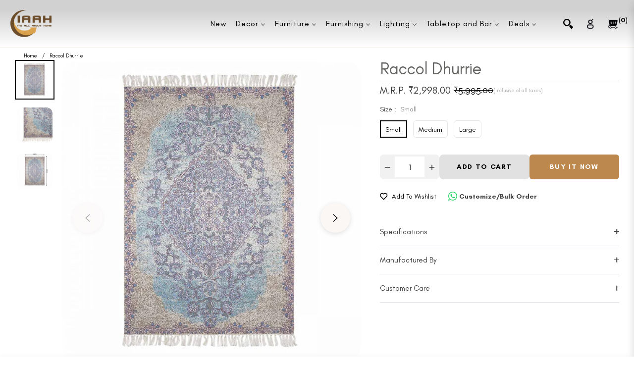

--- FILE ---
content_type: text/html; charset=utf-8
request_url: https://iaah.com/products/raccol-dhurrie
body_size: 91203
content:
<!doctype html>
<html class="no-js " lang="en">
  <head>
    <meta name="p:domain_verify" content="d0a6b07377db4fd5f50f43926871d948"/>
<meta name="google-site-verification" content="hcHe3aDLC1qtoVHNcxgzfb4Qfs8bhbaO3m8-zAkDv0o" />
    <meta charset="utf-8">
    <meta http-equiv="X-UA-Compatible" content="IE=edge,chrome=1">
    <!-- Google Tag Manager -->
<!-- <script>(function(w,d,s,l,i){w[l]=w[l]||[];w[l].push({'gtm.start':
new Date().getTime(),event:'gtm.js'});var f=d.getElementsByTagName(s)[0],
j=d.createElement(s),dl=l!='dataLayer'?'&l='+l:'';j.async=true;j.src=
'https://www.googletagmanager.com/gtm.js?id='+i+dl;f.parentNode.insertBefore(j,f);
})(window,document,'script','dataLayer','GTM-P3G93ZKP');</script> -->
<!-- End Google Tag Manager -->
 

    <!-- MICROSOFT Clarity tracking code for https://iaah.com -->
<script type="text/javascript">
    (function(c,l,a,r,i,t,y){
        c[a]=c[a]||function(){(c[a].q=c[a].q||[]).push(arguments)};
        t=l.createElement(r);t.async=1;t.src="https://www.clarity.ms/tag/"+i;
        y=l.getElementsByTagName(r)[0];y.parentNode.insertBefore(t,y);
    })(window, document, "clarity", "script", "l2jbpb8pso");
</script>
    
    <meta name="viewport" content="width=device-width,initial-scale=1">
    <meta name="theme-color" content="#282828">
    <link rel="preconnect" href="//cdn.shopify.com" crossorigin>
    <link rel="dns-prefetch" href="//cdn.shopify.com">
    <link rel="preconnect" href="//fonts.shopify.com" crossorigin>
    <link rel="dns-prefetch" href="//fonts.shopify.com">
    <link rel="canonical" href="https://iaah.com/products/raccol-dhurrie">
    <link rel="preconnect" href="https://fonts.shopifycdn.com" crossorigin>
    <link rel="preconnect" href="https://fonts.googleapis.com">
  <link rel="preconnect" href="https://fonts.gstatic.com" crossorigin>
  <link href="https://fonts.googleapis.com/css2?family=Plus+Jakarta+Sans:ital,wght@0,200;0,300;0,400;0,500;0,600;0,700;0,800;1,200;1,300;1,400;1,500;1,600;1,700;1,800&display=swap" rel="stylesheet"><link rel="shortcut icon" href="//iaah.com/cdn/shop/files/c3.png?crop=center&height=32&v=1713517924&width=32" type="image/png"><title>
      raccol dhurrie-Raccol Dhurrie-IAAH
      
      
      
    </title><meta name="description" content="raccol dhurrie-Raccol Dhurrie-IAAH">
      <!-- /snippets/social-meta-tags.liquid --><meta property="og:site_name" content="IAAH">
<meta property="og:url" content="https://iaah.com/products/raccol-dhurrie">
<meta property="og:title" content="Raccol Dhurrie">
<meta property="og:type" content="product">
<meta property="og:description" content="raccol dhurrie-Raccol Dhurrie-IAAH"><meta property="og:price:amount" content="2,998.00">
  <meta property="og:price:currency" content="INR"><meta property="og:image" content="http://iaah.com/cdn/shop/files/9k8b7532_1_da87927b-600f-4aa2-89a1-d8f7d19612b8.jpg?crop=center&height=1200&v=1757321308&width=1200"><meta property="og:image" content="http://iaah.com/cdn/shop/files/9k8b7534_crop_36cc0304-f378-4f0b-a6f2-b937cb7245ff.jpg?crop=center&height=1200&v=1757321308&width=1200"><meta property="og:image" content="http://iaah.com/cdn/shop/files/9k8b7546_dimension_be829c44-0d0b-4f84-8412-a0b7b634985b.jpg?crop=center&height=1200&v=1757321309&width=1200">
<meta property="og:image:secure_url" content="https://iaah.com/cdn/shop/files/9k8b7532_1_da87927b-600f-4aa2-89a1-d8f7d19612b8.jpg?v=1757321308&width=1200"><meta property="og:image:secure_url" content="https://iaah.com/cdn/shop/files/9k8b7534_crop_36cc0304-f378-4f0b-a6f2-b937cb7245ff.jpg?v=1757321308&width=1200"><meta property="og:image:secure_url" content="https://iaah.com/cdn/shop/files/9k8b7546_dimension_be829c44-0d0b-4f84-8412-a0b7b634985b.jpg?v=1757321309&width=1200">
<meta name="twitter:card" content="summary_large_image">
<meta name="twitter:title" content="Raccol Dhurrie">
<meta name="twitter:description" content="raccol dhurrie-Raccol Dhurrie-IAAH">
<script>
  document.documentElement.className = document.documentElement.className.replace('no-js', 'js');
</script><style>
article,aside,figcaption,figure,footer,header,hgroup,main,nav,section{display:block}body{margin:0;font-family:-apple-system,BlinkMacSystemFont,"Segoe UI",Roboto,"Helvetica Neue",Arial,"Noto Sans",sans-serif,"Apple Color Emoji","Segoe UI Emoji","Segoe UI Symbol","Noto Color Emoji";font-size:1rem;font-weight:400;line-height:1.5;color:#212529;text-align:left;background-color:#fff}[tabindex="-1"]:focus{outline:0!important}hr{box-sizing:content-box;height:0;overflow:visible}h1,h2,h3,h4,h5,h6{margin-top:0;margin-bottom:.5rem}p{margin-top:0;margin-bottom:1rem}abbr[data-original-title],abbr[title]{text-decoration:underline;-webkit-text-decoration:underline dotted;text-decoration:underline dotted;cursor:help;border-bottom:0;-webkit-text-decoration-skip-ink:none;text-decoration-skip-ink:none}address{margin-bottom:1rem;font-style:normal;line-height:inherit}dl,ol,ul{margin-top:0;margin-bottom:1rem}ol ol,ol ul,ul ol,ul ul{margin-bottom:0}dt{font-weight:700}dd{margin-bottom:.5rem;margin-left:0}blockquote{margin:0 0 1rem}b,strong{font-weight:bolder}small{font-size:80%}sub,sup{position:relative;font-size:75%;line-height:0;vertical-align:baseline}sub{bottom:-.25em}sup{top:-.5em}a{color:#007bff;text-decoration:none;background-color:transparent}a:hover{color:#0056b3;text-decoration:underline}a:not([href]):not([tabindex]){color:inherit;text-decoration:none}a:not([href]):not([tabindex]):focus,a:not([href]):not([tabindex]):hover{color:inherit;text-decoration:none}a:not([href]):not([tabindex]):focus{outline:0}code,kbd,pre,samp{font-family:SFMono-Regular,Menlo,Monaco,Consolas,"Liberation Mono","Courier New",monospace;font-size:1em}pre{margin-top:0;margin-bottom:1rem;overflow:auto}figure{margin:0 0 1rem}img{vertical-align:middle;border-style:none}svg{overflow:hidden;vertical-align:middle}table{border-collapse:collapse}caption{padding-top:.75rem;padding-bottom:.75rem;color:#6c757d;text-align:left;caption-side:bottom}th{text-align:inherit}label{display:inline-block;margin-bottom:.5rem}button{border-radius:0}button:focus{outline:1px dotted;outline:5px auto -webkit-focus-ring-color}button,input,optgroup,select,textarea{margin:0;font-family:inherit;font-size:inherit;line-height:inherit}button,input{overflow:visible}button,select{text-transform:none}select{word-wrap:normal}[type=button],[type=reset],[type=submit],button{-webkit-appearance:button}[type=button]:not(:disabled),[type=reset]:not(:disabled),[type=submit]:not(:disabled),button:not(:disabled){cursor:pointer}[type=button]::-moz-focus-inner,[type=reset]::-moz-focus-inner,[type=submit]::-moz-focus-inner,button::-moz-focus-inner{padding:0;border-style:none}input[type=checkbox],input[type=radio]{box-sizing:border-box;padding:0}input[type=date],input[type=datetime-local],input[type=month],input[type=time]{-webkit-appearance:listbox}textarea{overflow:auto;resize:vertical}fieldset{min-width:0;padding:0;margin:0;border:0}legend{display:block;width:100%;max-width:100%;padding:0;margin-bottom:.5rem;font-size:1.5rem;line-height:inherit;color:inherit;white-space:normal}progress{vertical-align:baseline}[type=number]::-webkit-inner-spin-button,[type=number]::-webkit-outer-spin-button{height:auto}[type=search]{outline-offset:-2px;-webkit-appearance:none}[type=search]::-webkit-search-decoration{-webkit-appearance:none}::-webkit-file-upload-button{font:inherit;-webkit-appearance:button}output{display:inline-block}summary{display:list-item;cursor:pointer}template{display:none}[hidden]{display:none!important}.h1,.h2,.h3,.h4,.h5,.h6,h1,h2,h3,h4,h5,h6{margin-bottom:.5rem;font-weight:600;line-height:1.2}.h1,h1{font-size:2.5rem}.h2,h2{font-size:2rem}.h3,h3{font-size:1.75rem}.h4,h4{font-size:1.5rem}.h5,h5{font-size:1.25rem}.h6,h6{font-size:1rem}.lead{font-size:1.25rem;font-weight:300}.display-1{font-size:6rem;font-weight:300;line-height:1.2}.display-2{font-size:5.5rem;font-weight:300;line-height:1.2}.display-3{font-size:4.5rem;font-weight:300;line-height:1.2}.display-4{font-size:3.5rem;font-weight:300;line-height:1.2}hr{margin-top:1rem;margin-bottom:1rem;border:0;border-top:1px solid rgba(0,0,0,.1)}.small,small{font-size:80%;font-weight:400}.mark,mark{padding:.2em;background-color:#fcf8e3}.list-unstyled{padding-left:0;list-style:none}.list-inline{padding-left:0;list-style:none}.list-inline-item{display:inline-block}.list-inline-item:not(:last-child){margin-right:.5rem}.initialism{font-size:90%;text-transform:uppercase}.blockquote{margin-bottom:1rem;font-size:1.25rem}.blockquote-footer{display:block;font-size:80%;color:#6c757d}.blockquote-footer::before{content:"\2014\00A0"}.img-fluid{max-width:100%;height:auto}.img-thumbnail{padding:.25rem;background-color:#fff;border:1px solid #dee2e6;border-radius:.25rem;max-width:100%;height:auto}.figure{display:inline-block}.figure-img{margin-bottom:.5rem;line-height:1}.figure-caption{font-size:90%;color:#6c757d}code{font-size:87.5%;color:#e83e8c;word-break:break-word}a>code{color:inherit}kbd{padding:.2rem .4rem;font-size:87.5%;color:#fff;background-color:#212529;border-radius:.2rem}kbd kbd{padding:0;font-size:100%;font-weight:700}pre{display:block;font-size:87.5%;color:#212529}pre code{font-size:inherit;color:inherit;word-break:normal}.pre-scrollable{max-height:340px;overflow-y:scroll}.container{width:100%;padding-right:15px;padding-left:15px;margin-right:auto;margin-left:auto}@media (min-width:576px){.container{max-width:540px}}@media (min-width:768px){.container{max-width:720px}}@media (min-width:992px){.container{max-width:100%}}@media (min-width:1200px){.container{max-width:1140px}}.container-fluid{width:100%;padding-right:15px;padding-left:15px;margin-right:auto;margin-left:auto}.row{display:-ms-flexbox;display:flex;-ms-flex-wrap:wrap;flex-wrap:wrap;margin-right:-15px;margin-left:-15px}.no-gutters{margin-right:0;margin-left:0}.no-gutters>.col,.no-gutters>[class*=col-]{padding-right:0;padding-left:0}.col,.col-1,.col-10,.col-11,.col-12,.col-2,.col-3,.col-4,.col-5,.col-6,.col-7,.col-8,.col-9,.col-auto,.col-lg,.col-lg-1,.col-lg-10,.col-lg-11,.col-lg-12,.col-lg-2,.col-lg-3,.col-lg-4,.col-lg-5,.col-lg-6,.col-lg-7,.col-lg-8,.col-lg-9,.col-lg-auto,.col-md,.col-md-1,.col-md-10,.col-md-11,.col-md-12,.col-md-2,.col-md-3,.col-md-4,.col-md-5,.col-md-6,.col-md-7,.col-md-8,.col-md-9,.col-md-auto,.col-sm,.col-sm-1,.col-sm-10,.col-sm-11,.col-sm-12,.col-sm-2,.col-sm-3,.col-sm-4,.col-sm-5,.col-sm-6,.col-sm-7,.col-sm-8,.col-sm-9,.col-sm-auto,.col-xl,.col-xl-1,.col-xl-10,.col-xl-11,.col-xl-12,.col-xl-2,.col-xl-3,.col-xl-4,.col-xl-5,.col-xl-6,.col-xl-7,.col-xl-8,.col-xl-9,.col-xl-auto{position:relative;width:100%;padding-right:15px;padding-left:15px}.col{-ms-flex-preferred-size:0;flex-basis:0;-ms-flex-positive:1;flex-grow:1;max-width:100%}.col-auto{-ms-flex:0 0 auto;flex:0 0 auto;width:auto;max-width:100%}.col-1{-ms-flex:0 0 8.333333%;flex:0 0 8.333333%;max-width:8.333333%}.col-2{-ms-flex:0 0 16.666667%;flex:0 0 16.666667%;max-width:16.666667%}.col-3{-ms-flex:0 0 25%;flex:0 0 25%;max-width:25%}.col-4{-ms-flex:0 0 33.333333%;flex:0 0 33.333333%;max-width:33.333333%}.col-5{-ms-flex:0 0 41.666667%;flex:0 0 41.666667%;max-width:41.666667%}.col-6{-ms-flex:0 0 50%;flex:0 0 50%;max-width:50%}.col-7{-ms-flex:0 0 58.333333%;flex:0 0 58.333333%;max-width:58.333333%}.col-8{-ms-flex:0 0 66.666667%;flex:0 0 66.666667%;max-width:66.666667%}.col-9{-ms-flex:0 0 75%;flex:0 0 75%;max-width:75%}.col-10{-ms-flex:0 0 83.333333%;flex:0 0 83.333333%;max-width:83.333333%}.col-11{-ms-flex:0 0 91.666667%;flex:0 0 91.666667%;max-width:91.666667%}.col-12{-ms-flex:0 0 100%;flex:0 0 100%;max-width:100%}.order-first{-ms-flex-order:-1;order:-1}.order-last{-ms-flex-order:13;order:13}.order-0{-ms-flex-order:0;order:0}.order-1{-ms-flex-order:1;order:1}.order-2{-ms-flex-order:2;order:2}.order-3{-ms-flex-order:3;order:3}.order-4{-ms-flex-order:4;order:4}.order-5{-ms-flex-order:5;order:5}.order-6{-ms-flex-order:6;order:6}.order-7{-ms-flex-order:7;order:7}.order-8{-ms-flex-order:8;order:8}.order-9{-ms-flex-order:9;order:9}.order-10{-ms-flex-order:10;order:10}.order-11{-ms-flex-order:11;order:11}.order-12{-ms-flex-order:12;order:12}.offset-1{margin-left:8.333333%}.offset-2{margin-left:16.666667%}.offset-3{margin-left:25%}.offset-4{margin-left:33.333333%}.offset-5{margin-left:41.666667%}.offset-6{margin-left:50%}.offset-7{margin-left:58.333333%}.offset-8{margin-left:66.666667%}.offset-9{margin-left:75%}.offset-10{margin-left:83.333333%}.offset-11{margin-left:91.666667%}@media (min-width:576px){.col-sm{-ms-flex-preferred-size:0;flex-basis:0;-ms-flex-positive:1;flex-grow:1;max-width:100%}.col-sm-auto{-ms-flex:0 0 auto;flex:0 0 auto;width:auto;max-width:100%}.col-sm-1{-ms-flex:0 0 8.333333%;flex:0 0 8.333333%;max-width:8.333333%}.col-sm-2{-ms-flex:0 0 16.666667%;flex:0 0 16.666667%;max-width:16.666667%}.col-sm-3{-ms-flex:0 0 25%;flex:0 0 25%;max-width:25%}.col-sm-4{-ms-flex:0 0 33.333333%;flex:0 0 33.333333%;max-width:33.333333%}.col-sm-5{-ms-flex:0 0 41.666667%;flex:0 0 41.666667%;max-width:41.666667%}.col-sm-6{-ms-flex:0 0 50%;flex:0 0 50%;max-width:50%}.col-sm-7{-ms-flex:0 0 58.333333%;flex:0 0 58.333333%;max-width:58.333333%}.col-sm-8{-ms-flex:0 0 66.666667%;flex:0 0 66.666667%;max-width:66.666667%}.col-sm-9{-ms-flex:0 0 75%;flex:0 0 75%;max-width:75%}.col-sm-10{-ms-flex:0 0 83.333333%;flex:0 0 83.333333%;max-width:83.333333%}.col-sm-11{-ms-flex:0 0 91.666667%;flex:0 0 91.666667%;max-width:91.666667%}.col-sm-12{-ms-flex:0 0 100%;flex:0 0 100%;max-width:100%}.order-sm-first{-ms-flex-order:-1;order:-1}.order-sm-last{-ms-flex-order:13;order:13}.order-sm-0{-ms-flex-order:0;order:0}.order-sm-1{-ms-flex-order:1;order:1}.order-sm-2{-ms-flex-order:2;order:2}.order-sm-3{-ms-flex-order:3;order:3}.order-sm-4{-ms-flex-order:4;order:4}.order-sm-5{-ms-flex-order:5;order:5}.order-sm-6{-ms-flex-order:6;order:6}.order-sm-7{-ms-flex-order:7;order:7}.order-sm-8{-ms-flex-order:8;order:8}.order-sm-9{-ms-flex-order:9;order:9}.order-sm-10{-ms-flex-order:10;order:10}.order-sm-11{-ms-flex-order:11;order:11}.order-sm-12{-ms-flex-order:12;order:12}.offset-sm-0{margin-left:0}.offset-sm-1{margin-left:8.333333%}.offset-sm-2{margin-left:16.666667%}.offset-sm-3{margin-left:25%}.offset-sm-4{margin-left:33.333333%}.offset-sm-5{margin-left:41.666667%}.offset-sm-6{margin-left:50%}.offset-sm-7{margin-left:58.333333%}.offset-sm-8{margin-left:66.666667%}.offset-sm-9{margin-left:75%}.offset-sm-10{margin-left:83.333333%}.offset-sm-11{margin-left:91.666667%}}@media (min-width:768px){.col-md{-ms-flex-preferred-size:0;flex-basis:0;-ms-flex-positive:1;flex-grow:1;max-width:100%}.col-md-auto{-ms-flex:0 0 auto;flex:0 0 auto;width:auto;max-width:100%}.col-md-1{-ms-flex:0 0 8.333333%;flex:0 0 8.333333%;max-width:8.333333%}.col-md-2{-ms-flex:0 0 16.666667%;flex:0 0 16.666667%;max-width:16.666667%}.col-md-3{-ms-flex:0 0 25%;flex:0 0 25%;max-width:25%}.col-md-4{-ms-flex:0 0 33.333333%;flex:0 0 33.333333%;max-width:33.333333%}.col-md-5{-ms-flex:0 0 41.666667%;flex:0 0 41.666667%;max-width:41.666667%}.col-md-6{-ms-flex:0 0 50%;flex:0 0 50%;max-width:50%}.col-md-7{-ms-flex:0 0 58.333333%;flex:0 0 58.333333%;max-width:58.333333%}.col-md-8{-ms-flex:0 0 66.666667%;flex:0 0 66.666667%;max-width:66.666667%}.col-md-9{-ms-flex:0 0 75%;flex:0 0 75%;max-width:75%}.col-md-10{-ms-flex:0 0 83.333333%;flex:0 0 83.333333%;max-width:83.333333%}.col-md-11{-ms-flex:0 0 91.666667%;flex:0 0 91.666667%;max-width:91.666667%}.col-md-12{-ms-flex:0 0 100%;flex:0 0 100%;max-width:100%}.order-md-first{-ms-flex-order:-1;order:-1}.order-md-last{-ms-flex-order:13;order:13}.order-md-0{-ms-flex-order:0;order:0}.order-md-1{-ms-flex-order:1;order:1}.order-md-2{-ms-flex-order:2;order:2}.order-md-3{-ms-flex-order:3;order:3}.order-md-4{-ms-flex-order:4;order:4}.order-md-5{-ms-flex-order:5;order:5}.order-md-6{-ms-flex-order:6;order:6}.order-md-7{-ms-flex-order:7;order:7}.order-md-8{-ms-flex-order:8;order:8}.order-md-9{-ms-flex-order:9;order:9}.order-md-10{-ms-flex-order:10;order:10}.order-md-11{-ms-flex-order:11;order:11}.order-md-12{-ms-flex-order:12;order:12}.offset-md-0{margin-left:0}.offset-md-1{margin-left:8.333333%}.offset-md-2{margin-left:16.666667%}.offset-md-3{margin-left:25%}.offset-md-4{margin-left:33.333333%}.offset-md-5{margin-left:41.666667%}.offset-md-6{margin-left:50%}.offset-md-7{margin-left:58.333333%}.offset-md-8{margin-left:66.666667%}.offset-md-9{margin-left:75%}.offset-md-10{margin-left:83.333333%}.offset-md-11{margin-left:91.666667%}}@media (min-width:992px){.col-lg{-ms-flex-preferred-size:0;flex-basis:0;-ms-flex-positive:1;flex-grow:1;max-width:100%}.col-lg-auto{-ms-flex:0 0 auto;flex:0 0 auto;width:auto;max-width:100%}.col-lg-1{-ms-flex:0 0 8.333333%;flex:0 0 8.333333%;max-width:8.333333%}.col-lg-2{-ms-flex:0 0 16.666667%;flex:0 0 16.666667%;max-width:16.666667%}.col-lg-3{-ms-flex:0 0 25%;flex:0 0 25%;max-width:25%}.col-lg-4{-ms-flex:0 0 33.333333%;flex:0 0 33.333333%;max-width:33.333333%}.col-lg-5{-ms-flex:0 0 41.666667%;flex:0 0 41.666667%;max-width:41.666667%}.col-lg-6{-ms-flex:0 0 50%;flex:0 0 50%;max-width:50%}.col-lg-7{-ms-flex:0 0 58.333333%;flex:0 0 58.333333%;max-width:58.333333%}.col-lg-8{-ms-flex:0 0 66.666667%;flex:0 0 66.666667%;max-width:66.666667%}.col-lg-9{-ms-flex:0 0 75%;flex:0 0 75%;max-width:75%}.col-lg-10{-ms-flex:0 0 83.333333%;flex:0 0 83.333333%;max-width:83.333333%}.col-lg-11{-ms-flex:0 0 91.666667%;flex:0 0 91.666667%;max-width:91.666667%}.col-lg-12{-ms-flex:0 0 100%;flex:0 0 100%;max-width:100%}.order-lg-first{-ms-flex-order:-1;order:-1}.order-lg-last{-ms-flex-order:13;order:13}.order-lg-0{-ms-flex-order:0;order:0}.order-lg-1{-ms-flex-order:1;order:1}.order-lg-2{-ms-flex-order:2;order:2}.order-lg-3{-ms-flex-order:3;order:3}.order-lg-4{-ms-flex-order:4;order:4}.order-lg-5{-ms-flex-order:5;order:5}.order-lg-6{-ms-flex-order:6;order:6}.order-lg-7{-ms-flex-order:7;order:7}.order-lg-8{-ms-flex-order:8;order:8}.order-lg-9{-ms-flex-order:9;order:9}.order-lg-10{-ms-flex-order:10;order:10}.order-lg-11{-ms-flex-order:11;order:11}.order-lg-12{-ms-flex-order:12;order:12}.offset-lg-0{margin-left:0}.offset-lg-1{margin-left:8.333333%}.offset-lg-2{margin-left:16.666667%}.offset-lg-3{margin-left:25%}.offset-lg-4{margin-left:33.333333%}.offset-lg-5{margin-left:41.666667%}.offset-lg-6{margin-left:50%}.offset-lg-7{margin-left:58.333333%}.offset-lg-8{margin-left:66.666667%}.offset-lg-9{margin-left:75%}.offset-lg-10{margin-left:83.333333%}.offset-lg-11{margin-left:91.666667%}}@media (min-width:1200px){.col-xl{-ms-flex-preferred-size:0;flex-basis:0;-ms-flex-positive:1;flex-grow:1;max-width:100%}.col-xl-auto{-ms-flex:0 0 auto;flex:0 0 auto;width:auto;max-width:100%}.col-xl-1{-ms-flex:0 0 8.333333%;flex:0 0 8.333333%;max-width:8.333333%}.col-xl-2{-ms-flex:0 0 16.666667%;flex:0 0 16.666667%;max-width:16.666667%}.col-xl-3{-ms-flex:0 0 25%;flex:0 0 25%;max-width:25%}.col-xl-4{-ms-flex:0 0 33.333333%;flex:0 0 33.333333%;max-width:33.333333%}.col-xl-5{-ms-flex:0 0 41.666667%;flex:0 0 41.666667%;max-width:41.666667%}.col-xl-6{-ms-flex:0 0 50%;flex:0 0 50%;max-width:50%}.col-xl-7{-ms-flex:0 0 58.333333%;flex:0 0 58.333333%;max-width:58.333333%}.col-xl-8{-ms-flex:0 0 66.666667%;flex:0 0 66.666667%;max-width:66.666667%}.col-xl-9{-ms-flex:0 0 75%;flex:0 0 75%;max-width:75%}.col-xl-10{-ms-flex:0 0 83.333333%;flex:0 0 83.333333%;max-width:83.333333%}.col-xl-11{-ms-flex:0 0 91.666667%;flex:0 0 91.666667%;max-width:91.666667%}.col-xl-12{-ms-flex:0 0 100%;flex:0 0 100%;max-width:100%}.order-xl-first{-ms-flex-order:-1;order:-1}.order-xl-last{-ms-flex-order:13;order:13}.order-xl-0{-ms-flex-order:0;order:0}.order-xl-1{-ms-flex-order:1;order:1}.order-xl-2{-ms-flex-order:2;order:2}.order-xl-3{-ms-flex-order:3;order:3}.order-xl-4{-ms-flex-order:4;order:4}.order-xl-5{-ms-flex-order:5;order:5}.order-xl-6{-ms-flex-order:6;order:6}.order-xl-7{-ms-flex-order:7;order:7}.order-xl-8{-ms-flex-order:8;order:8}.order-xl-9{-ms-flex-order:9;order:9}.order-xl-10{-ms-flex-order:10;order:10}.order-xl-11{-ms-flex-order:11;order:11}.order-xl-12{-ms-flex-order:12;order:12}.offset-xl-0{margin-left:0}.offset-xl-1{margin-left:8.333333%}.offset-xl-2{margin-left:16.666667%}.offset-xl-3{margin-left:25%}.offset-xl-4{margin-left:33.333333%}.offset-xl-5{margin-left:41.666667%}.offset-xl-6{margin-left:50%}.offset-xl-7{margin-left:58.333333%}.offset-xl-8{margin-left:66.666667%}.offset-xl-9{margin-left:75%}.offset-xl-10{margin-left:83.333333%}.offset-xl-11{margin-left:91.666667%}}.table{width:100%;margin-bottom:1rem;color:#212529}.table td,.table th{padding:.75rem;vertical-align:top;border-top:1px solid #dee2e6}.table thead th{vertical-align:bottom;border-bottom:2px solid #dee2e6}.table tbody+tbody{border-top:2px solid #dee2e6}.table-sm td,.table-sm th{padding:.3rem}.table-bordered{border:1px solid #dee2e6}.table-bordered td,.table-bordered th{border:1px solid #dee2e6}.table-bordered thead td,.table-bordered thead th{border-bottom-width:2px}.table-borderless tbody+tbody,.table-borderless td,.table-borderless th,.table-borderless thead th{border:0}.table-striped tbody tr:nth-of-type(odd){background-color:rgba(0,0,0,.05)}.table-hover tbody tr:hover{color:#212529;background-color:rgba(0,0,0,.075)}.table-primary,.table-primary>td,.table-primary>th{background-color:#b8daff}.table-primary tbody+tbody,.table-primary td,.table-primary th,.table-primary thead th{border-color:#7abaff}.table-hover .table-primary:hover{background-color:#9fcdff}.table-hover .table-primary:hover>td,.table-hover .table-primary:hover>th{background-color:#9fcdff}.table-secondary,.table-secondary>td,.table-secondary>th{background-color:#d6d8db}.table-secondary tbody+tbody,.table-secondary td,.table-secondary th,.table-secondary thead th{border-color:#b3b7bb}.table-hover .table-secondary:hover{background-color:#c8cbcf}.table-hover .table-secondary:hover>td,.table-hover .table-secondary:hover>th{background-color:#c8cbcf}.table-success,.table-success>td,.table-success>th{background-color:#c3e6cb}.table-success tbody+tbody,.table-success td,.table-success th,.table-success thead th{border-color:#8fd19e}.table-hover .table-success:hover{background-color:#b1dfbb}.table-hover .table-success:hover>td,.table-hover .table-success:hover>th{background-color:#b1dfbb}.table-info,.table-info>td,.table-info>th{background-color:#bee5eb}.table-info tbody+tbody,.table-info td,.table-info th,.table-info thead th{border-color:#86cfda}.table-hover .table-info:hover{background-color:#abdde5}.table-hover .table-info:hover>td,.table-hover .table-info:hover>th{background-color:#abdde5}.table-warning,.table-warning>td,.table-warning>th{background-color:#ffeeba}.table-warning tbody+tbody,.table-warning td,.table-warning th,.table-warning thead th{border-color:#ffdf7e}.table-hover .table-warning:hover{background-color:#ffe8a1}.table-hover .table-warning:hover>td,.table-hover .table-warning:hover>th{background-color:#ffe8a1}.table-danger,.table-danger>td,.table-danger>th{background-color:#f5c6cb}.table-danger tbody+tbody,.table-danger td,.table-danger th,.table-danger thead th{border-color:#ed969e}.table-hover .table-danger:hover{background-color:#f1b0b7}.table-hover .table-danger:hover>td,.table-hover .table-danger:hover>th{background-color:#f1b0b7}.table-light,.table-light>td,.table-light>th{background-color:#fdfdfe}.table-light tbody+tbody,.table-light td,.table-light th,.table-light thead th{border-color:#fbfcfc}.table-hover .table-light:hover{background-color:#ececf6}.table-hover .table-light:hover>td,.table-hover .table-light:hover>th{background-color:#ececf6}.table-dark,.table-dark>td,.table-dark>th{background-color:#c6c8ca}.table-dark tbody+tbody,.table-dark td,.table-dark th,.table-dark thead th{border-color:#95999c}.table-hover .table-dark:hover{background-color:#b9bbbe}.table-hover .table-dark:hover>td,.table-hover .table-dark:hover>th{background-color:#b9bbbe}.table-active,.table-active>td,.table-active>th{background-color:rgba(0,0,0,.075)}.table-hover .table-active:hover{background-color:rgba(0,0,0,.075)}.table-hover .table-active:hover>td,.table-hover .table-active:hover>th{background-color:rgba(0,0,0,.075)}.table .thead-dark th{color:#fff;background-color:#343a40;border-color:#454d55}.table .thead-light th{color:#495057;background-color:#e9ecef;border-color:#dee2e6}.table-dark{color:#fff;background-color:#343a40}.table-dark td,.table-dark th,.table-dark thead th{border-color:#454d55}.table-dark.table-bordered{border:0}.table-dark.table-striped tbody tr:nth-of-type(odd){background-color:rgba(255,255,255,.05)}.table-dark.table-hover tbody tr:hover{color:#fff;background-color:rgba(255,255,255,.075)}@media (max-width:575.98px){.table-responsive-sm{display:block;width:100%;overflow-x:auto;-webkit-overflow-scrolling:touch}.table-responsive-sm>.table-bordered{border:0}}@media (max-width:767.98px){.table-responsive-md{display:block;width:100%;overflow-x:auto;-webkit-overflow-scrolling:touch}.table-responsive-md>.table-bordered{border:0}}@media (max-width:991.98px){.table-responsive-lg{display:block;width:100%;overflow-x:auto;-webkit-overflow-scrolling:touch}.table-responsive-lg>.table-bordered{border:0}}@media (max-width:1199.98px){.table-responsive-xl{display:block;width:100%;overflow-x:auto;-webkit-overflow-scrolling:touch}.table-responsive-xl>.table-bordered{border:0}}.table-responsive{display:block;width:100%;overflow-x:auto;-webkit-overflow-scrolling:touch}.table-responsive>.table-bordered{border:0}.form-control{display:block;width:100%;height:calc(1.5em + .75rem + 2px);padding:.375rem .75rem;font-size:1rem;font-weight:400;line-height:1.5;color:#495057;background-color:#fff;background-clip:padding-box;border:1px solid #ced4da;border-radius:.25rem;transition:border-color .15s ease-in-out,box-shadow .15s ease-in-out}@media (prefers-reduced-motion:reduce){.form-control{transition:none}}.form-control::-ms-expand{background-color:transparent;border:0}.form-control:focus{color:#495057;background-color:#fff;border-color:#80bdff;outline:0;box-shadow:0 0 0 .2rem rgba(0,123,255,.25)}.form-control::-webkit-input-placeholder{color:#6c757d;opacity:1}.form-control::-moz-placeholder{color:#6c757d;opacity:1}.form-control:-ms-input-placeholder{color:#6c757d;opacity:1}.form-control::-ms-input-placeholder{color:#6c757d;opacity:1}.form-control::placeholder{color:#6c757d;opacity:1}.form-control:disabled,.form-control[readonly]{background-color:#e9ecef;opacity:1}select.form-control:focus::-ms-value{color:#495057;background-color:#fff}.form-control-file,.form-control-range{display:block;width:100%}.col-form-label{padding-top:calc(.375rem + 1px);padding-bottom:calc(.375rem + 1px);margin-bottom:0;font-size:inherit;line-height:1.5}.col-form-label-lg{padding-top:calc(.5rem + 1px);padding-bottom:calc(.5rem + 1px);font-size:1.25rem;line-height:1.5}.col-form-label-sm{padding-top:calc(.25rem + 1px);padding-bottom:calc(.25rem + 1px);font-size:.875rem;line-height:1.5}.form-control-plaintext{display:block;width:100%;padding-top:.375rem;padding-bottom:.375rem;margin-bottom:0;line-height:1.5;color:#212529;background-color:transparent;border:solid transparent;border-width:1px 0}.form-control-plaintext.form-control-lg,.form-control-plaintext.form-control-sm{padding-right:0;padding-left:0}.form-control-sm{height:calc(1.5em + .5rem + 2px);padding:.25rem .5rem;font-size:.875rem;line-height:1.5;border-radius:.2rem}.form-control-lg{height:calc(1.5em + 1rem + 2px);padding:.5rem 1rem;font-size:1.25rem;line-height:1.5;border-radius:.3rem}select.form-control[multiple],select.form-control[size]{height:auto}textarea.form-control{height:auto}.form-group{margin-bottom:1rem}.form-text{display:block;margin-top:.25rem}.form-row{display:-ms-flexbox;display:flex;-ms-flex-wrap:wrap;flex-wrap:wrap;margin-right:-5px;margin-left:-5px}.form-row>.col,.form-row>[class*=col-]{padding-right:5px;padding-left:5px}.form-check{position:relative;display:block;padding-left:1.25rem}.form-check-input{position:absolute;margin-top:.3rem;margin-left:-1.25rem}.form-check-input:disabled~.form-check-label{color:#6c757d}.form-check-label{margin-bottom:0}.form-check-inline{display:-ms-inline-flexbox;display:inline-flex;-ms-flex-align:center;align-items:center;padding-left:0;margin-right:.75rem}.form-check-inline .form-check-input{position:static;margin-top:0;margin-right:.3125rem;margin-left:0}.valid-feedback{display:none;width:100%;margin-top:.25rem;font-size:80%;color:#28a745}.valid-tooltip{position:absolute;top:100%;z-index:5;display:none;max-width:100%;padding:.25rem .5rem;margin-top:.1rem;font-size:.875rem;line-height:1.5;color:#fff;background-color:rgba(40,167,69,.9);border-radius:.25rem}.form-control.is-valid,.was-validated .form-control:valid{border-color:#28a745;padding-right:calc(1.5em + .75rem);background-image:url("data:image/svg+xml,%3csvg xmlns='http://www.w3.org/2000/svg' viewBox='0 0 8 8'%3e%3cpath fill='%2328a745' d='M2.3 6.73L.6 4.53c-.4-1.04.46-1.4 1.1-.8l1.1 1.4 3.4-3.8c.6-.63 1.6-.27 1.2.7l-4 4.6c-.43.5-.8.4-1.1.1z'/%3e%3c/svg%3e");background-repeat:no-repeat;background-position:center right calc(.375em + .1875rem);background-size:calc(.75em + .375rem) calc(.75em + .375rem)}.form-control.is-valid:focus,.was-validated .form-control:valid:focus{border-color:#28a745;box-shadow:0 0 0 .2rem rgba(40,167,69,.25)}.form-control.is-valid~.valid-feedback,.form-control.is-valid~.valid-tooltip,.was-validated .form-control:valid~.valid-feedback,.was-validated .form-control:valid~.valid-tooltip{display:block}.was-validated textarea.form-control:valid,textarea.form-control.is-valid{padding-right:calc(1.5em + .75rem);background-position:top calc(.375em + .1875rem) right calc(.375em + .1875rem)}.custom-select.is-valid,.was-validated .custom-select:valid{border-color:#28a745;padding-right:calc((1em + .75rem) * 3 / 4 + 1.75rem);background:url("data:image/svg+xml,%3csvg xmlns='http://www.w3.org/2000/svg' viewBox='0 0 4 5'%3e%3cpath fill='%23343a40' d='M2 0L0 2h4zm0 5L0 3h4z'/%3e%3c/svg%3e") no-repeat right .75rem center/8px 10px,url("data:image/svg+xml,%3csvg xmlns='http://www.w3.org/2000/svg' viewBox='0 0 8 8'%3e%3cpath fill='%2328a745' d='M2.3 6.73L.6 4.53c-.4-1.04.46-1.4 1.1-.8l1.1 1.4 3.4-3.8c.6-.63 1.6-.27 1.2.7l-4 4.6c-.43.5-.8.4-1.1.1z'/%3e%3c/svg%3e") #fff no-repeat center right 1.75rem/calc(.75em + .375rem) calc(.75em + .375rem)}.custom-select.is-valid:focus,.was-validated .custom-select:valid:focus{border-color:#28a745;box-shadow:0 0 0 .2rem rgba(40,167,69,.25)}.custom-select.is-valid~.valid-feedback,.custom-select.is-valid~.valid-tooltip,.was-validated .custom-select:valid~.valid-feedback,.was-validated .custom-select:valid~.valid-tooltip{display:block}.form-control-file.is-valid~.valid-feedback,.form-control-file.is-valid~.valid-tooltip,.was-validated .form-control-file:valid~.valid-feedback,.was-validated .form-control-file:valid~.valid-tooltip{display:block}.form-check-input.is-valid~.form-check-label,.was-validated .form-check-input:valid~.form-check-label{color:#28a745}.form-check-input.is-valid~.valid-feedback,.form-check-input.is-valid~.valid-tooltip,.was-validated .form-check-input:valid~.valid-feedback,.was-validated .form-check-input:valid~.valid-tooltip{display:block}.custom-control-input.is-valid~.custom-control-label,.was-validated .custom-control-input:valid~.custom-control-label{color:#28a745}.custom-control-input.is-valid~.custom-control-label::before,.was-validated .custom-control-input:valid~.custom-control-label::before{border-color:#28a745}.custom-control-input.is-valid~.valid-feedback,.custom-control-input.is-valid~.valid-tooltip,.was-validated .custom-control-input:valid~.valid-feedback,.was-validated .custom-control-input:valid~.valid-tooltip{display:block}.custom-control-input.is-valid:checked~.custom-control-label::before,.was-validated .custom-control-input:valid:checked~.custom-control-label::before{border-color:#34ce57;background-color:#34ce57}.custom-control-input.is-valid:focus~.custom-control-label::before,.was-validated .custom-control-input:valid:focus~.custom-control-label::before{box-shadow:0 0 0 .2rem rgba(40,167,69,.25)}.custom-control-input.is-valid:focus:not(:checked)~.custom-control-label::before,.was-validated .custom-control-input:valid:focus:not(:checked)~.custom-control-label::before{border-color:#28a745}.custom-file-input.is-valid~.custom-file-label,.was-validated .custom-file-input:valid~.custom-file-label{border-color:#28a745}.custom-file-input.is-valid~.valid-feedback,.custom-file-input.is-valid~.valid-tooltip,.was-validated .custom-file-input:valid~.valid-feedback,.was-validated .custom-file-input:valid~.valid-tooltip{display:block}.custom-file-input.is-valid:focus~.custom-file-label,.was-validated .custom-file-input:valid:focus~.custom-file-label{border-color:#28a745;box-shadow:0 0 0 .2rem rgba(40,167,69,.25)}.invalid-feedback{display:none;width:100%;margin-top:.25rem;font-size:80%;color:#dc3545}.invalid-tooltip{position:absolute;top:100%;z-index:5;display:none;max-width:100%;padding:.25rem .5rem;margin-top:.1rem;font-size:.875rem;line-height:1.5;color:#fff;background-color:rgba(220,53,69,.9);border-radius:.25rem}.form-control.is-invalid,.was-validated .form-control:invalid{border-color:#dc3545;padding-right:calc(1.5em + .75rem);background-image:url("data:image/svg+xml,%3csvg xmlns='http://www.w3.org/2000/svg' fill='%23dc3545' viewBox='-2 -2 7 7'%3e%3cpath stroke='%23dc3545' d='M0 0l3 3m0-3L0 3'/%3e%3ccircle r='.5'/%3e%3ccircle cx='3' r='.5'/%3e%3ccircle cy='3' r='.5'/%3e%3ccircle cx='3' cy='3' r='.5'/%3e%3c/svg%3E");background-repeat:no-repeat;background-position:center right calc(.375em + .1875rem);background-size:calc(.75em + .375rem) calc(.75em + .375rem)}.form-control.is-invalid:focus,.was-validated .form-control:invalid:focus{border-color:#dc3545;box-shadow:0 0 0 .2rem rgba(220,53,69,.25)}.form-control.is-invalid~.invalid-feedback,.form-control.is-invalid~.invalid-tooltip,.was-validated .form-control:invalid~.invalid-feedback,.was-validated .form-control:invalid~.invalid-tooltip{display:block}.was-validated textarea.form-control:invalid,textarea.form-control.is-invalid{padding-right:calc(1.5em + .75rem);background-position:top calc(.375em + .1875rem) right calc(.375em + .1875rem)}.custom-select.is-invalid,.was-validated .custom-select:invalid{border-color:#dc3545;padding-right:calc((1em + .75rem) * 3 / 4 + 1.75rem);background:url("data:image/svg+xml,%3csvg xmlns='http://www.w3.org/2000/svg' viewBox='0 0 4 5'%3e%3cpath fill='%23343a40' d='M2 0L0 2h4zm0 5L0 3h4z'/%3e%3c/svg%3e") no-repeat right .75rem center/8px 10px,url("data:image/svg+xml,%3csvg xmlns='http://www.w3.org/2000/svg' fill='%23dc3545' viewBox='-2 -2 7 7'%3e%3cpath stroke='%23dc3545' d='M0 0l3 3m0-3L0 3'/%3e%3ccircle r='.5'/%3e%3ccircle cx='3' r='.5'/%3e%3ccircle cy='3' r='.5'/%3e%3ccircle cx='3' cy='3' r='.5'/%3e%3c/svg%3E") #fff no-repeat center right 1.75rem/calc(.75em + .375rem) calc(.75em + .375rem)}.custom-select.is-invalid:focus,.was-validated .custom-select:invalid:focus{border-color:#dc3545;box-shadow:0 0 0 .2rem rgba(220,53,69,.25)}.custom-select.is-invalid~.invalid-feedback,.custom-select.is-invalid~.invalid-tooltip,.was-validated .custom-select:invalid~.invalid-feedback,.was-validated .custom-select:invalid~.invalid-tooltip{display:block}.form-control-file.is-invalid~.invalid-feedback,.form-control-file.is-invalid~.invalid-tooltip,.was-validated .form-control-file:invalid~.invalid-feedback,.was-validated .form-control-file:invalid~.invalid-tooltip{display:block}.form-check-input.is-invalid~.form-check-label,.was-validated .form-check-input:invalid~.form-check-label{color:#dc3545}.form-check-input.is-invalid~.invalid-feedback,.form-check-input.is-invalid~.invalid-tooltip,.was-validated .form-check-input:invalid~.invalid-feedback,.was-validated .form-check-input:invalid~.invalid-tooltip{display:block}.custom-control-input.is-invalid~.custom-control-label,.was-validated .custom-control-input:invalid~.custom-control-label{color:#dc3545}.custom-control-input.is-invalid~.custom-control-label::before,.was-validated .custom-control-input:invalid~.custom-control-label::before{border-color:#dc3545}.custom-control-input.is-invalid~.invalid-feedback,.custom-control-input.is-invalid~.invalid-tooltip,.was-validated .custom-control-input:invalid~.invalid-feedback,.was-validated .custom-control-input:invalid~.invalid-tooltip{display:block}.custom-control-input.is-invalid:checked~.custom-control-label::before,.was-validated .custom-control-input:invalid:checked~.custom-control-label::before{border-color:#e4606d;background-color:#e4606d}.custom-control-input.is-invalid:focus~.custom-control-label::before,.was-validated .custom-control-input:invalid:focus~.custom-control-label::before{box-shadow:0 0 0 .2rem rgba(220,53,69,.25)}.custom-control-input.is-invalid:focus:not(:checked)~.custom-control-label::before,.was-validated .custom-control-input:invalid:focus:not(:checked)~.custom-control-label::before{border-color:#dc3545}.custom-file-input.is-invalid~.custom-file-label,.was-validated .custom-file-input:invalid~.custom-file-label{border-color:#dc3545}.custom-file-input.is-invalid~.invalid-feedback,.custom-file-input.is-invalid~.invalid-tooltip,.was-validated .custom-file-input:invalid~.invalid-feedback,.was-validated .custom-file-input:invalid~.invalid-tooltip{display:block}.custom-file-input.is-invalid:focus~.custom-file-label,.was-validated .custom-file-input:invalid:focus~.custom-file-label{border-color:#dc3545;box-shadow:0 0 0 .2rem rgba(220,53,69,.25)}.form-inline{display:-ms-flexbox;display:flex;-ms-flex-flow:row wrap;flex-flow:row wrap;-ms-flex-align:center;align-items:center}.form-inline .form-check{width:100%}@media (min-width:576px){.form-inline label{display:-ms-flexbox;display:flex;-ms-flex-align:center;align-items:center;-ms-flex-pack:center;justify-content:center;margin-bottom:0}.form-inline .form-group{display:-ms-flexbox;display:flex;-ms-flex:0 0 auto;flex:0 0 auto;-ms-flex-flow:row wrap;flex-flow:row wrap;-ms-flex-align:center;align-items:center;margin-bottom:0}.form-inline .form-control{display:inline-block;width:auto;vertical-align:middle}.form-inline .form-control-plaintext{display:inline-block}.form-inline .custom-select,.form-inline .input-group{width:auto}.form-inline .form-check{display:-ms-flexbox;display:flex;-ms-flex-align:center;align-items:center;-ms-flex-pack:center;justify-content:center;width:auto;padding-left:0}.form-inline .form-check-input{position:relative;-ms-flex-negative:0;flex-shrink:0;margin-top:0;margin-right:.25rem;margin-left:0}.form-inline .custom-control{-ms-flex-align:center;align-items:center;-ms-flex-pack:center;justify-content:center}.form-inline .custom-control-label{margin-bottom:0}}.btn{display:inline-block;font-weight:400;color:#212529;text-align:center;vertical-align:middle;-webkit-user-select:none;-moz-user-select:none;-ms-user-select:none;user-select:none;background-color:transparent;border:1px solid transparent;padding:.375rem .75rem;font-size:1rem;line-height:1.5;border-radius:.25rem;transition:color .15s ease-in-out,background-color .15s ease-in-out,border-color .15s ease-in-out,box-shadow .15s ease-in-out}@media (prefers-reduced-motion:reduce){.btn{transition:none}}.btn:hover{color:#212529;text-decoration:none}.btn.focus,.btn:focus{outline:0;box-shadow:0 0 0 .2rem rgba(0,123,255,.25)}.btn.disabled,.btn:disabled{opacity:.65}a.btn.disabled,fieldset:disabled a.btn{pointer-events:none}.btn-primary{color:#fff;background-color:#007bff;border-color:#007bff}.btn-primary:hover{color:#fff;background-color:#0069d9;border-color:#0062cc}.btn-primary.focus,.btn-primary:focus{box-shadow:0 0 0 .2rem rgba(38,143,255,.5)}.btn-primary.disabled,.btn-primary:disabled{color:#fff;background-color:#007bff;border-color:#007bff}.btn-primary:not(:disabled):not(.disabled).active,.btn-primary:not(:disabled):not(.disabled):active,.show>.btn-primary.dropdown-toggle{color:#fff;background-color:#0062cc;border-color:#005cbf}.btn-primary:not(:disabled):not(.disabled).active:focus,.btn-primary:not(:disabled):not(.disabled):active:focus,.show>.btn-primary.dropdown-toggle:focus{box-shadow:0 0 0 .2rem rgba(38,143,255,.5)}.btn-secondary{color:#fff;background-color:#6c757d;border-color:#6c757d}.btn-secondary:hover{color:#fff;background-color:#5a6268;border-color:#545b62}.btn-secondary.focus,.btn-secondary:focus{box-shadow:0 0 0 .2rem rgba(130,138,145,.5)}.btn-secondary.disabled,.btn-secondary:disabled{color:#fff;background-color:#6c757d;border-color:#6c757d}.btn-secondary:not(:disabled):not(.disabled).active,.btn-secondary:not(:disabled):not(.disabled):active,.show>.btn-secondary.dropdown-toggle{color:#fff;background-color:#545b62;border-color:#4e555b}.btn-secondary:not(:disabled):not(.disabled).active:focus,.btn-secondary:not(:disabled):not(.disabled):active:focus,.show>.btn-secondary.dropdown-toggle:focus{box-shadow:0 0 0 .2rem rgba(130,138,145,.5)}.btn-success{color:#fff;background-color:#28a745;border-color:#28a745}.btn-success:hover{color:#fff;background-color:#218838;border-color:#1e7e34}.btn-success.focus,.btn-success:focus{box-shadow:0 0 0 .2rem rgba(72,180,97,.5)}.btn-success.disabled,.btn-success:disabled{color:#fff;background-color:#28a745;border-color:#28a745}.btn-success:not(:disabled):not(.disabled).active,.btn-success:not(:disabled):not(.disabled):active,.show>.btn-success.dropdown-toggle{color:#fff;background-color:#1e7e34;border-color:#1c7430}.btn-success:not(:disabled):not(.disabled).active:focus,.btn-success:not(:disabled):not(.disabled):active:focus,.show>.btn-success.dropdown-toggle:focus{box-shadow:0 0 0 .2rem rgba(72,180,97,.5)}.btn-info{color:#fff;background-color:#17a2b8;border-color:#17a2b8}.btn-info:hover{color:#fff;background-color:#138496;border-color:#117a8b}.btn-info.focus,.btn-info:focus{box-shadow:0 0 0 .2rem rgba(58,176,195,.5)}.btn-info.disabled,.btn-info:disabled{color:#fff;background-color:#17a2b8;border-color:#17a2b8}.btn-info:not(:disabled):not(.disabled).active,.btn-info:not(:disabled):not(.disabled):active,.show>.btn-info.dropdown-toggle{color:#fff;background-color:#117a8b;border-color:#10707f}.btn-info:not(:disabled):not(.disabled).active:focus,.btn-info:not(:disabled):not(.disabled):active:focus,.show>.btn-info.dropdown-toggle:focus{box-shadow:0 0 0 .2rem rgba(58,176,195,.5)}.btn-warning{color:#212529;background-color:#ffc107;border-color:#ffc107}.btn-warning:hover{color:#212529;background-color:#e0a800;border-color:#d39e00}.btn-warning.focus,.btn-warning:focus{box-shadow:0 0 0 .2rem rgba(222,170,12,.5)}.btn-warning.disabled,.btn-warning:disabled{color:#212529;background-color:#ffc107;border-color:#ffc107}.btn-warning:not(:disabled):not(.disabled).active,.btn-warning:not(:disabled):not(.disabled):active,.show>.btn-warning.dropdown-toggle{color:#212529;background-color:#d39e00;border-color:#c69500}.btn-warning:not(:disabled):not(.disabled).active:focus,.btn-warning:not(:disabled):not(.disabled):active:focus,.show>.btn-warning.dropdown-toggle:focus{box-shadow:0 0 0 .2rem rgba(222,170,12,.5)}.btn-danger{color:#fff;background-color:#dc3545;border-color:#dc3545}.btn-danger:hover{color:#fff;background-color:#c82333;border-color:#bd2130}.btn-danger.focus,.btn-danger:focus{box-shadow:0 0 0 .2rem rgba(225,83,97,.5)}.btn-danger.disabled,.btn-danger:disabled{color:#fff;background-color:#dc3545;border-color:#dc3545}.btn-danger:not(:disabled):not(.disabled).active,.btn-danger:not(:disabled):not(.disabled):active,.show>.btn-danger.dropdown-toggle{color:#fff;background-color:#bd2130;border-color:#b21f2d}.btn-danger:not(:disabled):not(.disabled).active:focus,.btn-danger:not(:disabled):not(.disabled):active:focus,.show>.btn-danger.dropdown-toggle:focus{box-shadow:0 0 0 .2rem rgba(225,83,97,.5)}.btn-light{color:#212529;background-color:#f8f9fa;border-color:#f8f9fa}.btn-light:hover{color:#212529;background-color:#e2e6ea;border-color:#dae0e5}.btn-light.focus,.btn-light:focus{box-shadow:0 0 0 .2rem rgba(216,217,219,.5)}.btn-light.disabled,.btn-light:disabled{color:#212529;background-color:#f8f9fa;border-color:#f8f9fa}.btn-light:not(:disabled):not(.disabled).active,.btn-light:not(:disabled):not(.disabled):active,.show>.btn-light.dropdown-toggle{color:#212529;background-color:#dae0e5;border-color:#d3d9df}.btn-light:not(:disabled):not(.disabled).active:focus,.btn-light:not(:disabled):not(.disabled):active:focus,.show>.btn-light.dropdown-toggle:focus{box-shadow:0 0 0 .2rem rgba(216,217,219,.5)}.btn-dark{color:#fff;background-color:#343a40;border-color:#343a40}.btn-dark:hover{color:#fff;background-color:#23272b;border-color:#1d2124}.btn-dark.focus,.btn-dark:focus{box-shadow:0 0 0 .2rem rgba(82,88,93,.5)}.btn-dark.disabled,.btn-dark:disabled{color:#fff;background-color:#343a40;border-color:#343a40}.btn-dark:not(:disabled):not(.disabled).active,.btn-dark:not(:disabled):not(.disabled):active,.show>.btn-dark.dropdown-toggle{color:#fff;background-color:#1d2124;border-color:#171a1d}.btn-dark:not(:disabled):not(.disabled).active:focus,.btn-dark:not(:disabled):not(.disabled):active:focus,.show>.btn-dark.dropdown-toggle:focus{box-shadow:0 0 0 .2rem rgba(82,88,93,.5)}.btn-outline-primary{color:#007bff;border-color:#007bff}.btn-outline-primary:hover{color:#fff;background-color:#007bff;border-color:#007bff}.btn-outline-primary.focus,.btn-outline-primary:focus{box-shadow:0 0 0 .2rem rgba(0,123,255,.5)}.btn-outline-primary.disabled,.btn-outline-primary:disabled{color:#007bff;background-color:transparent}.btn-outline-primary:not(:disabled):not(.disabled).active,.btn-outline-primary:not(:disabled):not(.disabled):active,.show>.btn-outline-primary.dropdown-toggle{color:#fff;background-color:#007bff;border-color:#007bff}.btn-outline-primary:not(:disabled):not(.disabled).active:focus,.btn-outline-primary:not(:disabled):not(.disabled):active:focus,.show>.btn-outline-primary.dropdown-toggle:focus{box-shadow:0 0 0 .2rem rgba(0,123,255,.5)}.btn-outline-secondary{color:#6c757d;border-color:#6c757d}.btn-outline-secondary:hover{color:#fff;background-color:#6c757d;border-color:#6c757d}.btn-outline-secondary.focus,.btn-outline-secondary:focus{box-shadow:0 0 0 .2rem rgba(108,117,125,.5)}.btn-outline-secondary.disabled,.btn-outline-secondary:disabled{color:#6c757d;background-color:transparent}.btn-outline-secondary:not(:disabled):not(.disabled).active,.btn-outline-secondary:not(:disabled):not(.disabled):active,.show>.btn-outline-secondary.dropdown-toggle{color:#fff;background-color:#6c757d;border-color:#6c757d}.btn-outline-secondary:not(:disabled):not(.disabled).active:focus,.btn-outline-secondary:not(:disabled):not(.disabled):active:focus,.show>.btn-outline-secondary.dropdown-toggle:focus{box-shadow:0 0 0 .2rem rgba(108,117,125,.5)}.btn-outline-success{color:#28a745;border-color:#28a745}.btn-outline-success:hover{color:#fff;background-color:#28a745;border-color:#28a745}.btn-outline-success.focus,.btn-outline-success:focus{box-shadow:0 0 0 .2rem rgba(40,167,69,.5)}.btn-outline-success.disabled,.btn-outline-success:disabled{color:#28a745;background-color:transparent}.btn-outline-success:not(:disabled):not(.disabled).active,.btn-outline-success:not(:disabled):not(.disabled):active,.show>.btn-outline-success.dropdown-toggle{color:#fff;background-color:#28a745;border-color:#28a745}.btn-outline-success:not(:disabled):not(.disabled).active:focus,.btn-outline-success:not(:disabled):not(.disabled):active:focus,.show>.btn-outline-success.dropdown-toggle:focus{box-shadow:0 0 0 .2rem rgba(40,167,69,.5)}.btn-outline-info{color:#17a2b8;border-color:#17a2b8}.btn-outline-info:hover{color:#fff;background-color:#17a2b8;border-color:#17a2b8}.btn-outline-info.focus,.btn-outline-info:focus{box-shadow:0 0 0 .2rem rgba(23,162,184,.5)}.btn-outline-info.disabled,.btn-outline-info:disabled{color:#17a2b8;background-color:transparent}.btn-outline-info:not(:disabled):not(.disabled).active,.btn-outline-info:not(:disabled):not(.disabled):active,.show>.btn-outline-info.dropdown-toggle{color:#fff;background-color:#17a2b8;border-color:#17a2b8}.btn-outline-info:not(:disabled):not(.disabled).active:focus,.btn-outline-info:not(:disabled):not(.disabled):active:focus,.show>.btn-outline-info.dropdown-toggle:focus{box-shadow:0 0 0 .2rem rgba(23,162,184,.5)}.btn-outline-warning{color:#ffc107;border-color:#ffc107}.btn-outline-warning:hover{color:#212529;background-color:#ffc107;border-color:#ffc107}.btn-outline-warning.focus,.btn-outline-warning:focus{box-shadow:0 0 0 .2rem rgba(255,193,7,.5)}.btn-outline-warning.disabled,.btn-outline-warning:disabled{color:#ffc107;background-color:transparent}.btn-outline-warning:not(:disabled):not(.disabled).active,.btn-outline-warning:not(:disabled):not(.disabled):active,.show>.btn-outline-warning.dropdown-toggle{color:#212529;background-color:#ffc107;border-color:#ffc107}.btn-outline-warning:not(:disabled):not(.disabled).active:focus,.btn-outline-warning:not(:disabled):not(.disabled):active:focus,.show>.btn-outline-warning.dropdown-toggle:focus{box-shadow:0 0 0 .2rem rgba(255,193,7,.5)}.btn-outline-danger{color:#dc3545;border-color:#dc3545}.btn-outline-danger:hover{color:#fff;background-color:#dc3545;border-color:#dc3545}.btn-outline-danger.focus,.btn-outline-danger:focus{box-shadow:0 0 0 .2rem rgba(220,53,69,.5)}.btn-outline-danger.disabled,.btn-outline-danger:disabled{color:#dc3545;background-color:transparent}.btn-outline-danger:not(:disabled):not(.disabled).active,.btn-outline-danger:not(:disabled):not(.disabled):active,.show>.btn-outline-danger.dropdown-toggle{color:#fff;background-color:#dc3545;border-color:#dc3545}.btn-outline-danger:not(:disabled):not(.disabled).active:focus,.btn-outline-danger:not(:disabled):not(.disabled):active:focus,.show>.btn-outline-danger.dropdown-toggle:focus{box-shadow:0 0 0 .2rem rgba(220,53,69,.5)}.btn-outline-light{color:#f8f9fa;border-color:#f8f9fa}.btn-outline-light:hover{color:#212529;background-color:#f8f9fa;border-color:#f8f9fa}.btn-outline-light.focus,.btn-outline-light:focus{box-shadow:0 0 0 .2rem rgba(248,249,250,.5)}.btn-outline-light.disabled,.btn-outline-light:disabled{color:#f8f9fa;background-color:transparent}.btn-outline-light:not(:disabled):not(.disabled).active,.btn-outline-light:not(:disabled):not(.disabled):active,.show>.btn-outline-light.dropdown-toggle{color:#212529;background-color:#f8f9fa;border-color:#f8f9fa}.btn-outline-light:not(:disabled):not(.disabled).active:focus,.btn-outline-light:not(:disabled):not(.disabled):active:focus,.show>.btn-outline-light.dropdown-toggle:focus{box-shadow:0 0 0 .2rem rgba(248,249,250,.5)}.btn-outline-dark{color:#343a40;border-color:#343a40}.btn-outline-dark:hover{color:#fff;background-color:#343a40;border-color:#343a40}.btn-outline-dark.focus,.btn-outline-dark:focus{box-shadow:0 0 0 .2rem rgba(52,58,64,.5)}.btn-outline-dark.disabled,.btn-outline-dark:disabled{color:#343a40;background-color:transparent}.btn-outline-dark:not(:disabled):not(.disabled).active,.btn-outline-dark:not(:disabled):not(.disabled):active,.show>.btn-outline-dark.dropdown-toggle{color:#fff;background-color:#343a40;border-color:#343a40}.btn-outline-dark:not(:disabled):not(.disabled).active:focus,.btn-outline-dark:not(:disabled):not(.disabled):active:focus,.show>.btn-outline-dark.dropdown-toggle:focus{box-shadow:0 0 0 .2rem rgba(52,58,64,.5)}.btn-link{font-weight:400;color:#007bff;text-decoration:none}.btn-link:hover{color:#0056b3;text-decoration:underline}.btn-link.focus,.btn-link:focus{text-decoration:underline;box-shadow:none}.btn-link.disabled,.btn-link:disabled{color:#6c757d;pointer-events:none}.btn-group-lg>.btn,.btn-lg{padding:.5rem 1rem;font-size:1.25rem;line-height:1.5;border-radius:.3rem}.btn-group-sm>.btn,.btn-sm{padding:.25rem .5rem;font-size:.875rem;line-height:1.5;border-radius:.2rem}.btn-block{display:block;width:100%}.btn-block+.btn-block{margin-top:.5rem}input[type=button].btn-block,input[type=reset].btn-block,input[type=submit].btn-block{width:100%}.fade{transition:opacity .15s linear}@media (prefers-reduced-motion:reduce){.fade{transition:none}}.fade:not(.show){opacity:0}.collapse:not(.show){display:none}.collapsing{position:relative;height:0;overflow:hidden;transition:height .35s ease}@media (prefers-reduced-motion:reduce){.collapsing{transition:none}}.dropdown,.dropleft,.dropright,.dropup{position:relative}.dropdown-toggle{white-space:nowrap}.dropdown-toggle::after{display:inline-block;margin-left:.255em;vertical-align:.255em;content:"";border-top:.3em solid;border-right:.3em solid transparent;border-bottom:0;border-left:.3em solid transparent}.dropdown-toggle:empty::after{margin-left:0}.dropdown-menu{position:absolute;top:100%;left:0;z-index:1000;display:none;float:left;min-width:10rem;padding:.5rem 0;margin:.125rem 0 0;font-size:1rem;color:#212529;text-align:left;list-style:none;background-color:#fff;background-clip:padding-box;border:1px solid rgba(0,0,0,.15);border-radius:.25rem}.dropdown-menu-left{right:auto;left:0}.dropdown-menu-right{right:0;left:auto}@media (min-width:576px){.dropdown-menu-sm-left{right:auto;left:0}.dropdown-menu-sm-right{right:0;left:auto}}@media (min-width:768px){.dropdown-menu-md-left{right:auto;left:0}.dropdown-menu-md-right{right:0;left:auto}}@media (min-width:992px){.dropdown-menu-lg-left{right:auto;left:0}.dropdown-menu-lg-right{right:0;left:auto}}@media (min-width:1200px){.dropdown-menu-xl-left{right:auto;left:0}.dropdown-menu-xl-right{right:0;left:auto}}.dropup .dropdown-menu{top:auto;bottom:100%;margin-top:0;margin-bottom:.125rem}.dropup .dropdown-toggle::after{display:inline-block;margin-left:.255em;vertical-align:.255em;content:"";border-top:0;border-right:.3em solid transparent;border-bottom:.3em solid;border-left:.3em solid transparent}.dropup .dropdown-toggle:empty::after{margin-left:0}.dropright .dropdown-menu{top:0;right:auto;left:100%;margin-top:0;margin-left:.125rem}.dropright .dropdown-toggle::after{display:inline-block;margin-left:.255em;vertical-align:.255em;content:"";border-top:.3em solid transparent;border-right:0;border-bottom:.3em solid transparent;border-left:.3em solid}.dropright .dropdown-toggle:empty::after{margin-left:0}.dropright .dropdown-toggle::after{vertical-align:0}.dropleft .dropdown-menu{top:0;right:100%;left:auto;margin-top:0;margin-right:.125rem}.dropleft .dropdown-toggle::after{display:inline-block;margin-left:.255em;vertical-align:.255em;content:""}.dropleft .dropdown-toggle::after{display:none}.dropleft .dropdown-toggle::before{display:inline-block;margin-right:.255em;vertical-align:.255em;content:"";border-top:.3em solid transparent;border-right:.3em solid;border-bottom:.3em solid transparent}.dropleft .dropdown-toggle:empty::after{margin-left:0}.dropleft .dropdown-toggle::before{vertical-align:0}.dropdown-menu[x-placement^=bottom],.dropdown-menu[x-placement^=left],.dropdown-menu[x-placement^=right],.dropdown-menu[x-placement^=top]{right:auto;bottom:auto}.dropdown-divider{height:0;margin:.5rem 0;overflow:hidden;border-top:1px solid #e9ecef}.dropdown-item{display:block;width:100%;padding:.25rem 1.5rem;clear:both;font-weight:400;color:#212529;text-align:inherit;white-space:nowrap;background-color:transparent;border:0}.dropdown-item:focus,.dropdown-item:hover{color:#16181b;text-decoration:none;background-color:#f8f9fa}.dropdown-item.active,.dropdown-item:active{color:#fff;text-decoration:none;background-color:#007bff}.dropdown-item.disabled,.dropdown-item:disabled{color:#6c757d;pointer-events:none;background-color:transparent}.dropdown-menu.show{display:block}.dropdown-header{display:block;padding:.5rem 1.5rem;margin-bottom:0;font-size:.875rem;color:#6c757d;white-space:nowrap}.dropdown-item-text{display:block;padding:.25rem 1.5rem;color:#212529}.btn-group,.btn-group-vertical{position:relative;display:-ms-inline-flexbox;display:inline-flex;vertical-align:middle}.btn-group-vertical>.btn,.btn-group>.btn{position:relative;-ms-flex:1 1 auto;flex:1 1 auto}.btn-group-vertical>.btn:hover,.btn-group>.btn:hover{z-index:1}.btn-group-vertical>.btn.active,.btn-group-vertical>.btn:active,.btn-group-vertical>.btn:focus,.btn-group>.btn.active,.btn-group>.btn:active,.btn-group>.btn:focus{z-index:1}.btn-toolbar{display:-ms-flexbox;display:flex;-ms-flex-wrap:wrap;flex-wrap:wrap;-ms-flex-pack:start;justify-content:flex-start}.btn-toolbar .input-group{width:auto}.btn-group>.btn-group:not(:first-child),.btn-group>.btn:not(:first-child){margin-left:-1px}.btn-group>.btn-group:not(:last-child)>.btn,.btn-group>.btn:not(:last-child):not(.dropdown-toggle){border-top-right-radius:0;border-bottom-right-radius:0}.btn-group>.btn-group:not(:first-child)>.btn,.btn-group>.btn:not(:first-child){border-top-left-radius:0;border-bottom-left-radius:0}.dropdown-toggle-split{padding-right:.5625rem;padding-left:.5625rem}.dropdown-toggle-split::after,.dropright .dropdown-toggle-split::after,.dropup .dropdown-toggle-split::after{margin-left:0}.dropleft .dropdown-toggle-split::before{margin-right:0}.btn-group-sm>.btn+.dropdown-toggle-split,.btn-sm+.dropdown-toggle-split{padding-right:.375rem;padding-left:.375rem}.btn-group-lg>.btn+.dropdown-toggle-split,.btn-lg+.dropdown-toggle-split{padding-right:.75rem;padding-left:.75rem}.btn-group-vertical{-ms-flex-direction:column;flex-direction:column;-ms-flex-align:start;align-items:flex-start;-ms-flex-pack:center;justify-content:center}.btn-group-vertical>.btn,.btn-group-vertical>.btn-group{width:100%}.btn-group-vertical>.btn-group:not(:first-child),.btn-group-vertical>.btn:not(:first-child){margin-top:-1px}.btn-group-vertical>.btn-group:not(:last-child)>.btn,.btn-group-vertical>.btn:not(:last-child):not(.dropdown-toggle){border-bottom-right-radius:0;border-bottom-left-radius:0}.btn-group-vertical>.btn-group:not(:first-child)>.btn,.btn-group-vertical>.btn:not(:first-child){border-top-left-radius:0;border-top-right-radius:0}.btn-group-toggle>.btn,.btn-group-toggle>.btn-group>.btn{margin-bottom:0}.btn-group-toggle>.btn input[type=checkbox],.btn-group-toggle>.btn input[type=radio],.btn-group-toggle>.btn-group>.btn input[type=checkbox],.btn-group-toggle>.btn-group>.btn input[type=radio]{position:absolute;clip:rect(0,0,0,0);pointer-events:none}.input-group{position:relative;display:-ms-flexbox;display:flex;-ms-flex-wrap:wrap;flex-wrap:wrap;-ms-flex-align:stretch;align-items:stretch;width:100%}.input-group>.custom-file,.input-group>.custom-select,.input-group>.form-control,.input-group>.form-control-plaintext{position:relative;-ms-flex:1 1 auto;flex:1 1 auto;width:1%;margin-bottom:0}.input-group>.custom-file+.custom-file,.input-group>.custom-file+.custom-select,.input-group>.custom-file+.form-control,.input-group>.custom-select+.custom-file,.input-group>.custom-select+.custom-select,.input-group>.custom-select+.form-control,.input-group>.form-control+.custom-file,.input-group>.form-control+.custom-select,.input-group>.form-control+.form-control,.input-group>.form-control-plaintext+.custom-file,.input-group>.form-control-plaintext+.custom-select,.input-group>.form-control-plaintext+.form-control{margin-left:-1px}.input-group>.custom-file .custom-file-input:focus~.custom-file-label,.input-group>.custom-select:focus,.input-group>.form-control:focus{z-index:3}.input-group>.custom-file .custom-file-input:focus{z-index:4}.input-group>.custom-select:not(:last-child),.input-group>.form-control:not(:last-child){border-top-right-radius:0;border-bottom-right-radius:0}.input-group>.custom-select:not(:first-child),.input-group>.form-control:not(:first-child){border-top-left-radius:0;border-bottom-left-radius:0}.input-group>.custom-file{display:-ms-flexbox;display:flex;-ms-flex-align:center;align-items:center}.input-group>.custom-file:not(:last-child) .custom-file-label,.input-group>.custom-file:not(:last-child) .custom-file-label::after{border-top-right-radius:0;border-bottom-right-radius:0}.input-group>.custom-file:not(:first-child) .custom-file-label{border-top-left-radius:0;border-bottom-left-radius:0}.input-group-append,.input-group-prepend{display:-ms-flexbox;display:flex}.input-group-append .btn,.input-group-prepend .btn{position:relative;z-index:2}.input-group-append .btn:focus,.input-group-prepend .btn:focus{z-index:3}.input-group-append .btn+.btn,.input-group-append .btn+.input-group-text,.input-group-append .input-group-text+.btn,.input-group-append .input-group-text+.input-group-text,.input-group-prepend .btn+.btn,.input-group-prepend .btn+.input-group-text,.input-group-prepend .input-group-text+.btn,.input-group-prepend .input-group-text+.input-group-text{margin-left:-1px}.input-group-prepend{margin-right:-1px}.input-group-append{margin-left:-1px}.input-group-text{display:-ms-flexbox;display:flex;-ms-flex-align:center;align-items:center;padding:.375rem .75rem;margin-bottom:0;font-size:1rem;font-weight:400;line-height:1.5;color:#495057;text-align:center;white-space:nowrap;background-color:#e9ecef;border:1px solid #ced4da;border-radius:.25rem}.input-group-text input[type=checkbox],.input-group-text input[type=radio]{margin-top:0}.input-group-lg>.custom-select,.input-group-lg>.form-control:not(textarea){height:calc(1.5em + 1rem + 2px)}.input-group-lg>.custom-select,.input-group-lg>.form-control,.input-group-lg>.input-group-append>.btn,.input-group-lg>.input-group-append>.input-group-text,.input-group-lg>.input-group-prepend>.btn,.input-group-lg>.input-group-prepend>.input-group-text{padding:.5rem 1rem;font-size:1.25rem;line-height:1.5;border-radius:.3rem}.input-group-sm>.custom-select,.input-group-sm>.form-control:not(textarea){height:calc(1.5em + .5rem + 2px)}.input-group-sm>.custom-select,.input-group-sm>.form-control,.input-group-sm>.input-group-append>.btn,.input-group-sm>.input-group-append>.input-group-text,.input-group-sm>.input-group-prepend>.btn,.input-group-sm>.input-group-prepend>.input-group-text{padding:.25rem .5rem;font-size:.875rem;line-height:1.5;border-radius:.2rem}.input-group-lg>.custom-select,.input-group-sm>.custom-select{padding-right:1.75rem}.input-group>.input-group-append:last-child>.btn:not(:last-child):not(.dropdown-toggle),.input-group>.input-group-append:last-child>.input-group-text:not(:last-child),.input-group>.input-group-append:not(:last-child)>.btn,.input-group>.input-group-append:not(:last-child)>.input-group-text,.input-group>.input-group-prepend>.btn,.input-group>.input-group-prepend>.input-group-text{border-top-right-radius:0;border-bottom-right-radius:0}.input-group>.input-group-append>.btn,.input-group>.input-group-append>.input-group-text,.input-group>.input-group-prepend:first-child>.btn:not(:first-child),.input-group>.input-group-prepend:first-child>.input-group-text:not(:first-child),.input-group>.input-group-prepend:not(:first-child)>.btn,.input-group>.input-group-prepend:not(:first-child)>.input-group-text{border-top-left-radius:0;border-bottom-left-radius:0}.custom-control{position:relative;display:block;min-height:1.5rem;padding-left:1.5rem}.custom-control-inline{display:-ms-inline-flexbox;display:inline-flex;margin-right:1rem}.custom-control-input{position:absolute;z-index:-1;opacity:0}.custom-control-input:checked~.custom-control-label::before{color:#fff;border-color:#007bff;background-color:#007bff}.custom-control-input:focus~.custom-control-label::before{box-shadow:0 0 0 .2rem rgba(0,123,255,.25)}.custom-control-input:focus:not(:checked)~.custom-control-label::before{border-color:#80bdff}.custom-control-input:not(:disabled):active~.custom-control-label::before{color:#fff;background-color:#b3d7ff;border-color:#b3d7ff}.custom-control-input:disabled~.custom-control-label{color:#6c757d}.custom-control-input:disabled~.custom-control-label::before{background-color:#e9ecef}.custom-control-label{position:relative;margin-bottom:0;vertical-align:top}.custom-control-label::before{position:absolute;top:.25rem;left:-1.5rem;display:block;width:1rem;height:1rem;pointer-events:none;content:"";background-color:#fff;border:#adb5bd solid 1px}.custom-control-label::after{position:absolute;top:.25rem;left:-1.5rem;display:block;width:1rem;height:1rem;content:"";background:no-repeat 50%/50% 50%}.custom-checkbox .custom-control-label::before{border-radius:.25rem}.custom-checkbox .custom-control-input:checked~.custom-control-label::after{background-image:url("data:image/svg+xml,%3csvg xmlns='http://www.w3.org/2000/svg' viewBox='0 0 8 8'%3e%3cpath fill='%23fff' d='M6.564.75l-3.59 3.612-1.538-1.55L0 4.26 2.974 7.25 8 2.193z'/%3e%3c/svg%3e")}.custom-checkbox .custom-control-input:indeterminate~.custom-control-label::before{border-color:#007bff;background-color:#007bff}.custom-checkbox .custom-control-input:indeterminate~.custom-control-label::after{background-image:url("data:image/svg+xml,%3csvg xmlns='http://www.w3.org/2000/svg' viewBox='0 0 4 4'%3e%3cpath stroke='%23fff' d='M0 2h4'/%3e%3c/svg%3e")}.custom-checkbox .custom-control-input:disabled:checked~.custom-control-label::before{background-color:rgba(0,123,255,.5)}.custom-checkbox .custom-control-input:disabled:indeterminate~.custom-control-label::before{background-color:rgba(0,123,255,.5)}.custom-radio .custom-control-label::before{border-radius:50%}.custom-radio .custom-control-input:checked~.custom-control-label::after{background-image:url("data:image/svg+xml,%3csvg xmlns='http://www.w3.org/2000/svg' viewBox='-4 -4 8 8'%3e%3ccircle r='3' fill='%23fff'/%3e%3c/svg%3e")}.custom-radio .custom-control-input:disabled:checked~.custom-control-label::before{background-color:rgba(0,123,255,.5)}.custom-switch{padding-left:2.25rem}.custom-switch .custom-control-label::before{left:-2.25rem;width:1.75rem;pointer-events:all;border-radius:.5rem}.custom-switch .custom-control-label::after{top:calc(.25rem + 2px);left:calc(-2.25rem + 2px);width:calc(1rem - 4px);height:calc(1rem - 4px);background-color:#adb5bd;border-radius:.5rem;transition:background-color .15s ease-in-out,border-color .15s ease-in-out,box-shadow .15s ease-in-out,-webkit-transform .15s ease-in-out;transition:transform .15s ease-in-out,background-color .15s ease-in-out,border-color .15s ease-in-out,box-shadow .15s ease-in-out;transition:transform .15s ease-in-out,background-color .15s ease-in-out,border-color .15s ease-in-out,box-shadow .15s ease-in-out,-webkit-transform .15s ease-in-out}@media (prefers-reduced-motion:reduce){.custom-switch .custom-control-label::after{transition:none}}.custom-switch .custom-control-input:checked~.custom-control-label::after{background-color:#fff;-webkit-transform:translateX(.75rem);transform:translateX(.75rem)}.custom-switch .custom-control-input:disabled:checked~.custom-control-label::before{background-color:rgba(0,123,255,.5)}.custom-select{display:inline-block;width:100%;height:calc(1.5em + .75rem + 2px);padding:.375rem 1.75rem .375rem .75rem;font-size:1rem;font-weight:400;line-height:1.5;color:#495057;vertical-align:middle;background:url("data:image/svg+xml,%3csvg xmlns='http://www.w3.org/2000/svg' viewBox='0 0 4 5'%3e%3cpath fill='%23343a40' d='M2 0L0 2h4zm0 5L0 3h4z'/%3e%3c/svg%3e") no-repeat right .75rem center/8px 10px;background-color:#fff;border:1px solid #ced4da;border-radius:.25rem;-webkit-appearance:none;-moz-appearance:none;appearance:none}.custom-select:focus{border-color:#80bdff;outline:0;box-shadow:0 0 0 .2rem rgba(0,123,255,.25)}.custom-select:focus::-ms-value{color:#495057;background-color:#fff}.custom-select[multiple],.custom-select[size]:not([size="1"]){height:auto;padding-right:.75rem;background-image:none}.custom-select:disabled{color:#6c757d;background-color:#e9ecef}.custom-select::-ms-expand{display:none}.custom-select-sm{height:calc(1.5em + .5rem + 2px);padding-top:.25rem;padding-bottom:.25rem;padding-left:.5rem;font-size:.875rem}.custom-select-lg{height:calc(1.5em + 1rem + 2px);padding-top:.5rem;padding-bottom:.5rem;padding-left:1rem;font-size:1.25rem}.custom-file{position:relative;display:inline-block;width:100%;height:calc(1.5em + .75rem + 2px);margin-bottom:0}.custom-file-input{position:relative;z-index:2;width:100%;height:calc(1.5em + .75rem + 2px);margin:0;opacity:0}.custom-file-input:focus~.custom-file-label{border-color:#80bdff;box-shadow:0 0 0 .2rem rgba(0,123,255,.25)}.custom-file-input:disabled~.custom-file-label{background-color:#e9ecef}.custom-file-input:lang(en)~.custom-file-label::after{content:"Browse"}.custom-file-input~.custom-file-label[data-browse]::after{content:attr(data-browse)}.custom-file-label{position:absolute;top:0;right:0;left:0;z-index:1;height:calc(1.5em + .75rem + 2px);padding:.375rem .75rem;font-weight:400;line-height:1.5;color:#495057;background-color:#fff;border:1px solid #ced4da;border-radius:.25rem}.custom-file-label::after{position:absolute;top:0;right:0;bottom:0;z-index:3;display:block;height:calc(1.5em + .75rem);padding:.375rem .75rem;line-height:1.5;color:#495057;content:"Browse";background-color:#e9ecef;border-left:inherit;border-radius:0 .25rem .25rem 0}.custom-range{width:100%;height:calc(1rem + .4rem);padding:0;background-color:transparent;-webkit-appearance:none;-moz-appearance:none;appearance:none}.custom-range:focus{outline:0}.custom-range:focus::-webkit-slider-thumb{box-shadow:0 0 0 1px #fff,0 0 0 .2rem rgba(0,123,255,.25)}.custom-range:focus::-moz-range-thumb{box-shadow:0 0 0 1px #fff,0 0 0 .2rem rgba(0,123,255,.25)}.custom-range:focus::-ms-thumb{box-shadow:0 0 0 1px #fff,0 0 0 .2rem rgba(0,123,255,.25)}.custom-range::-moz-focus-outer{border:0}.custom-range::-webkit-slider-thumb{width:1rem;height:1rem;margin-top:-.25rem;background-color:#007bff;border:0;border-radius:1rem;transition:background-color .15s ease-in-out,border-color .15s ease-in-out,box-shadow .15s ease-in-out;-webkit-appearance:none;appearance:none}@media (prefers-reduced-motion:reduce){.custom-range::-webkit-slider-thumb{transition:none}}.custom-range::-webkit-slider-thumb:active{background-color:#b3d7ff}.custom-range::-webkit-slider-runnable-track{width:100%;height:.5rem;color:transparent;cursor:pointer;background-color:#dee2e6;border-color:transparent;border-radius:1rem}.custom-range::-moz-range-thumb{width:1rem;height:1rem;background-color:#007bff;border:0;border-radius:1rem;transition:background-color .15s ease-in-out,border-color .15s ease-in-out,box-shadow .15s ease-in-out;-moz-appearance:none;appearance:none}@media (prefers-reduced-motion:reduce){.custom-range::-moz-range-thumb{transition:none}}.custom-range::-moz-range-thumb:active{background-color:#b3d7ff}.custom-range::-moz-range-track{width:100%;height:.5rem;color:transparent;cursor:pointer;background-color:#dee2e6;border-color:transparent;border-radius:1rem}.custom-range::-ms-thumb{width:1rem;height:1rem;margin-top:0;margin-right:.2rem;margin-left:.2rem;background-color:#007bff;border:0;border-radius:1rem;transition:background-color .15s ease-in-out,border-color .15s ease-in-out,box-shadow .15s ease-in-out;appearance:none}@media (prefers-reduced-motion:reduce){.custom-range::-ms-thumb{transition:none}}.custom-range::-ms-thumb:active{background-color:#b3d7ff}.custom-range::-ms-track{width:100%;height:.5rem;color:transparent;cursor:pointer;background-color:transparent;border-color:transparent;border-width:.5rem}.custom-range::-ms-fill-lower{background-color:#dee2e6;border-radius:1rem}.custom-range::-ms-fill-upper{margin-right:15px;background-color:#dee2e6;border-radius:1rem}.custom-range:disabled::-webkit-slider-thumb{background-color:#adb5bd}.custom-range:disabled::-webkit-slider-runnable-track{cursor:default}.custom-range:disabled::-moz-range-thumb{background-color:#adb5bd}.custom-range:disabled::-moz-range-track{cursor:default}.custom-range:disabled::-ms-thumb{background-color:#adb5bd}.custom-control-label::before,.custom-file-label,.custom-select{transition:background-color .15s ease-in-out,border-color .15s ease-in-out,box-shadow .15s ease-in-out}@media (prefers-reduced-motion:reduce){.custom-control-label::before,.custom-file-label,.custom-select{transition:none}}.nav{display:-ms-flexbox;display:flex;-ms-flex-wrap:wrap;flex-wrap:wrap;padding-left:0;margin-bottom:0;list-style:none}.nav-link{display:block;padding:.5rem 1rem}.nav-link:focus,.nav-link:hover{text-decoration:none}.nav-link.disabled{color:#6c757d;pointer-events:none;cursor:default}.nav-tabs{border-bottom:1px solid #dee2e6}.nav-tabs .nav-item{margin-bottom:-1px}.nav-tabs .nav-link{border:1px solid transparent;border-top-left-radius:.25rem;border-top-right-radius:.25rem}.nav-tabs .nav-link:focus,.nav-tabs .nav-link:hover{border-color:#e9ecef #e9ecef #dee2e6}.nav-tabs .nav-link.disabled{color:#6c757d;background-color:transparent;border-color:transparent}.nav-tabs .nav-item.show .nav-link,.nav-tabs .nav-link.active{color:#495057;background-color:#fff;border-color:#dee2e6 #dee2e6 #fff}.nav-tabs .dropdown-menu{margin-top:-1px;border-top-left-radius:0;border-top-right-radius:0}.nav-pills .nav-link{border-radius:.25rem}.nav-pills .nav-link.active,.nav-pills .show>.nav-link{color:#fff;background-color:#007bff}.nav-fill .nav-item{-ms-flex:1 1 auto;flex:1 1 auto;text-align:center}.nav-justified .nav-item{-ms-flex-preferred-size:0;flex-basis:0;-ms-flex-positive:1;flex-grow:1;text-align:center}.tab-content>.tab-pane{display:none}.tab-content>.active{display:block}.navbar{position:relative;display:-ms-flexbox;display:flex;-ms-flex-wrap:wrap;flex-wrap:wrap;-ms-flex-align:center;align-items:center;-ms-flex-pack:justify;justify-content:space-between;padding:.5rem 1rem}.navbar>.container,.navbar>.container-fluid{display:-ms-flexbox;display:flex;-ms-flex-wrap:wrap;flex-wrap:wrap;-ms-flex-align:center;align-items:center;-ms-flex-pack:justify;justify-content:space-between}.navbar-brand{display:inline-block;padding-top:.3125rem;padding-bottom:.3125rem;margin-right:1rem;font-size:1.25rem;line-height:inherit;white-space:nowrap}.navbar-brand:focus,.navbar-brand:hover{text-decoration:none}.navbar-nav{display:-ms-flexbox;display:flex;-ms-flex-direction:column;flex-direction:column;padding-left:0;margin-bottom:0;list-style:none}.navbar-nav .nav-link{padding-right:0;padding-left:0}.navbar-nav .dropdown-menu{position:static;float:none}.navbar-text{display:inline-block;padding-top:.5rem;padding-bottom:.5rem}.navbar-collapse{-ms-flex-preferred-size:100%;flex-basis:100%;-ms-flex-positive:1;flex-grow:1;-ms-flex-align:center;align-items:center}.navbar-toggler{padding:.25rem .75rem;font-size:1.25rem;line-height:1;background-color:transparent;border:1px solid transparent;border-radius:.25rem}.navbar-toggler:focus,.navbar-toggler:hover{text-decoration:none}.navbar-toggler-icon{display:inline-block;width:1.5em;height:1.5em;vertical-align:middle;content:"";background:no-repeat center center;background-size:100% 100%}@media (max-width:575.98px){.navbar-expand-sm>.container,.navbar-expand-sm>.container-fluid{padding-right:0;padding-left:0}}@media (min-width:576px){.navbar-expand-sm{-ms-flex-flow:row nowrap;flex-flow:row nowrap;-ms-flex-pack:start;justify-content:flex-start}.navbar-expand-sm .navbar-nav{-ms-flex-direction:row;flex-direction:row}.navbar-expand-sm .navbar-nav .dropdown-menu{position:absolute}.navbar-expand-sm .navbar-nav .nav-link{padding-right:.5rem;padding-left:.5rem}.navbar-expand-sm>.container,.navbar-expand-sm>.container-fluid{-ms-flex-wrap:nowrap;flex-wrap:nowrap}.navbar-expand-sm .navbar-collapse{display:-ms-flexbox!important;display:flex!important;-ms-flex-preferred-size:auto;flex-basis:auto}.navbar-expand-sm .navbar-toggler{display:none}}@media (max-width:767.98px){.navbar-expand-md>.container,.navbar-expand-md>.container-fluid{padding-right:0;padding-left:0}}@media (min-width:768px){.navbar-expand-md{-ms-flex-flow:row nowrap;flex-flow:row nowrap;-ms-flex-pack:start;justify-content:flex-start}.navbar-expand-md .navbar-nav{-ms-flex-direction:row;flex-direction:row}.navbar-expand-md .navbar-nav .dropdown-menu{position:absolute}.navbar-expand-md .navbar-nav .nav-link{padding-right:.5rem;padding-left:.5rem}.navbar-expand-md>.container,.navbar-expand-md>.container-fluid{-ms-flex-wrap:nowrap;flex-wrap:nowrap}.navbar-expand-md .navbar-collapse{display:-ms-flexbox!important;display:flex!important;-ms-flex-preferred-size:auto;flex-basis:auto}.navbar-expand-md .navbar-toggler{display:none}}@media (max-width:991.98px){.navbar-expand-lg>.container,.navbar-expand-lg>.container-fluid{padding-right:0;padding-left:0}}@media (min-width:992px){.navbar-expand-lg{-ms-flex-flow:row nowrap;flex-flow:row nowrap;-ms-flex-pack:start;justify-content:flex-start}.navbar-expand-lg .navbar-nav{-ms-flex-direction:row;flex-direction:row}.navbar-expand-lg .navbar-nav .dropdown-menu{position:absolute}.navbar-expand-lg .navbar-nav .nav-link{padding-right:.5rem;padding-left:.5rem}.navbar-expand-lg>.container,.navbar-expand-lg>.container-fluid{-ms-flex-wrap:nowrap;flex-wrap:nowrap}.navbar-expand-lg .navbar-collapse{display:-ms-flexbox!important;display:flex!important;-ms-flex-preferred-size:auto;flex-basis:auto}.navbar-expand-lg .navbar-toggler{display:none}}@media (max-width:1199.98px){.navbar-expand-xl>.container,.navbar-expand-xl>.container-fluid{padding-right:0;padding-left:0}}@media (min-width:1200px){.navbar-expand-xl{-ms-flex-flow:row nowrap;flex-flow:row nowrap;-ms-flex-pack:start;justify-content:flex-start}.navbar-expand-xl .navbar-nav{-ms-flex-direction:row;flex-direction:row}.navbar-expand-xl .navbar-nav .dropdown-menu{position:absolute}.navbar-expand-xl .navbar-nav .nav-link{padding-right:.5rem;padding-left:.5rem}.navbar-expand-xl>.container,.navbar-expand-xl>.container-fluid{-ms-flex-wrap:nowrap;flex-wrap:nowrap}.navbar-expand-xl .navbar-collapse{display:-ms-flexbox!important;display:flex!important;-ms-flex-preferred-size:auto;flex-basis:auto}.navbar-expand-xl .navbar-toggler{display:none}}.navbar-expand{-ms-flex-flow:row nowrap;flex-flow:row nowrap;-ms-flex-pack:start;justify-content:flex-start}.navbar-expand>.container,.navbar-expand>.container-fluid{padding-right:0;padding-left:0}.navbar-expand .navbar-nav{-ms-flex-direction:row;flex-direction:row}.navbar-expand .navbar-nav .dropdown-menu{position:absolute}.navbar-expand .navbar-nav .nav-link{padding-right:.5rem;padding-left:.5rem}.navbar-expand>.container,.navbar-expand>.container-fluid{-ms-flex-wrap:nowrap;flex-wrap:nowrap}.navbar-expand .navbar-collapse{display:-ms-flexbox!important;display:flex!important;-ms-flex-preferred-size:auto;flex-basis:auto}.navbar-expand .navbar-toggler{display:none}.navbar-light .navbar-brand{color:rgba(0,0,0,.9)}.navbar-light .navbar-brand:focus,.navbar-light .navbar-brand:hover{color:rgba(0,0,0,.9)}.navbar-light .navbar-nav .nav-link{color:rgba(0,0,0,.5)}.navbar-light .navbar-nav .nav-link:focus,.navbar-light .navbar-nav .nav-link:hover{color:rgba(0,0,0,.7)}.navbar-light .navbar-nav .nav-link.disabled{color:rgba(0,0,0,.3)}.navbar-light .navbar-nav .active>.nav-link,.navbar-light .navbar-nav .nav-link.active,.navbar-light .navbar-nav .nav-link.show,.navbar-light .navbar-nav .show>.nav-link{color:rgba(0,0,0,.9)}.navbar-light .navbar-toggler{color:rgba(0,0,0,.5);border-color:rgba(0,0,0,.1)}.navbar-light .navbar-toggler-icon{background-image:url("data:image/svg+xml,%3csvg viewBox='0 0 30 30' xmlns='http://www.w3.org/2000/svg'%3e%3cpath stroke='rgba(0, 0, 0, 0.5)' stroke-width='2' stroke-linecap='round' stroke-miterlimit='10' d='M4 7h22M4 15h22M4 23h22'/%3e%3c/svg%3e")}.navbar-light .navbar-text{color:rgba(0,0,0,.5)}.navbar-light .navbar-text a{color:rgba(0,0,0,.9)}.navbar-light .navbar-text a:focus,.navbar-light .navbar-text a:hover{color:rgba(0,0,0,.9)}.navbar-dark .navbar-brand{color:#fff}.navbar-dark .navbar-brand:focus,.navbar-dark .navbar-brand:hover{color:#fff}.navbar-dark .navbar-nav .nav-link{color:rgba(255,255,255,.5)}.navbar-dark .navbar-nav .nav-link:focus,.navbar-dark .navbar-nav .nav-link:hover{color:rgba(255,255,255,.75)}.navbar-dark .navbar-nav .nav-link.disabled{color:rgba(255,255,255,.25)}.navbar-dark .navbar-nav .active>.nav-link,.navbar-dark .navbar-nav .nav-link.active,.navbar-dark .navbar-nav .nav-link.show,.navbar-dark .navbar-nav .show>.nav-link{color:#fff}.navbar-dark .navbar-toggler{color:rgba(255,255,255,.5);border-color:rgba(255,255,255,.1)}.navbar-dark .navbar-toggler-icon{background-image:url("data:image/svg+xml,%3csvg viewBox='0 0 30 30' xmlns='http://www.w3.org/2000/svg'%3e%3cpath stroke='rgba(255, 255, 255, 0.5)' stroke-width='2' stroke-linecap='round' stroke-miterlimit='10' d='M4 7h22M4 15h22M4 23h22'/%3e%3c/svg%3e")}.navbar-dark .navbar-text{color:rgba(255,255,255,.5)}.navbar-dark .navbar-text a{color:#fff}.navbar-dark .navbar-text a:focus,.navbar-dark .navbar-text a:hover{color:#fff}.card{position:relative;display:-ms-flexbox;display:flex;-ms-flex-direction:column;flex-direction:column;min-width:0;word-wrap:break-word;background-color:#fff;background-clip:border-box;border:1px solid rgba(0,0,0,.125);border-radius:.25rem}.card>hr{margin-right:0;margin-left:0}.card>.list-group:first-child .list-group-item:first-child{border-top-left-radius:.25rem;border-top-right-radius:.25rem}.card>.list-group:last-child .list-group-item:last-child{border-bottom-right-radius:.25rem;border-bottom-left-radius:.25rem}.card-body{-ms-flex:1 1 auto;flex:1 1 auto;padding:1.25rem}.card-title{margin-bottom:.75rem}.card-subtitle{margin-top:-.375rem;margin-bottom:0}.card-text:last-child{margin-bottom:0}.card-link:hover{text-decoration:none}.card-link+.card-link{margin-left:1.25rem}.card-header{padding:.75rem 1.25rem;margin-bottom:0;background-color:rgba(0,0,0,.03);border-bottom:1px solid rgba(0,0,0,.125)}.card-header:first-child{border-radius:calc(.25rem - 1px) calc(.25rem - 1px) 0 0}.card-header+.list-group .list-group-item:first-child{border-top:0}.card-footer{padding:.75rem 1.25rem;background-color:rgba(0,0,0,.03);border-top:1px solid rgba(0,0,0,.125)}.card-footer:last-child{border-radius:0 0 calc(.25rem - 1px) calc(.25rem - 1px)}.card-header-tabs{margin-right:-.625rem;margin-bottom:-.75rem;margin-left:-.625rem;border-bottom:0}.card-header-pills{margin-right:-.625rem;margin-left:-.625rem}.card-img-overlay{position:absolute;top:0;right:0;bottom:0;left:0;padding:1.25rem}.card-img{width:100%;border-radius:calc(.25rem - 1px)}.card-img-top{width:100%;border-top-left-radius:calc(.25rem - 1px);border-top-right-radius:calc(.25rem - 1px)}.card-img-bottom{width:100%;border-bottom-right-radius:calc(.25rem - 1px);border-bottom-left-radius:calc(.25rem - 1px)}.card-deck{display:-ms-flexbox;display:flex;-ms-flex-direction:column;flex-direction:column}.card-deck .card{margin-bottom:15px}@media (min-width:576px){.card-deck{-ms-flex-flow:row wrap;flex-flow:row wrap;margin-right:-15px;margin-left:-15px}.card-deck .card{display:-ms-flexbox;display:flex;-ms-flex:1 0 0%;flex:1 0 0%;-ms-flex-direction:column;flex-direction:column;margin-right:15px;margin-bottom:0;margin-left:15px}}.card-group{display:-ms-flexbox;display:flex;-ms-flex-direction:column;flex-direction:column}.card-group>.card{margin-bottom:15px}@media (min-width:576px){.card-group{-ms-flex-flow:row wrap;flex-flow:row wrap}.card-group>.card{-ms-flex:1 0 0%;flex:1 0 0%;margin-bottom:0}.card-group>.card+.card{margin-left:0;border-left:0}.card-group>.card:not(:last-child){border-top-right-radius:0;border-bottom-right-radius:0}.card-group>.card:not(:last-child) .card-header,.card-group>.card:not(:last-child) .card-img-top{border-top-right-radius:0}.card-group>.card:not(:last-child) .card-footer,.card-group>.card:not(:last-child) .card-img-bottom{border-bottom-right-radius:0}.card-group>.card:not(:first-child){border-top-left-radius:0;border-bottom-left-radius:0}.card-group>.card:not(:first-child) .card-header,.card-group>.card:not(:first-child) .card-img-top{border-top-left-radius:0}.card-group>.card:not(:first-child) .card-footer,.card-group>.card:not(:first-child) .card-img-bottom{border-bottom-left-radius:0}}.card-columns .card{margin-bottom:.75rem}@media (min-width:576px){.card-columns{-webkit-column-count:3;-moz-column-count:3;column-count:3;-webkit-column-gap:1.25rem;-moz-column-gap:1.25rem;column-gap:1.25rem;orphans:1;widows:1}.card-columns .card{display:inline-block;width:100%}}.accordion>.card{overflow:hidden}.accordion>.card:not(:first-of-type) .card-header:first-child{border-radius:0}.accordion>.card:not(:first-of-type):not(:last-of-type){border-bottom:0;border-radius:0}.accordion>.card:first-of-type{border-bottom:0;border-bottom-right-radius:0;border-bottom-left-radius:0}.accordion>.card:last-of-type{border-top-left-radius:0;border-top-right-radius:0}.accordion>.card .card-header{margin-bottom:-1px}.breadcrumb{display:-ms-flexbox;display:flex;-ms-flex-wrap:wrap;flex-wrap:wrap;padding:.75rem 1rem;margin-bottom:1rem;list-style:none;background-color:#e9ecef;border-radius:.25rem}.breadcrumb-item+.breadcrumb-item{padding-left:.5rem}.breadcrumb-item+.breadcrumb-item::before{display:inline-block;padding-right:.5rem;color:#6c757d;content:"/"}.breadcrumb-item+.breadcrumb-item:hover::before{text-decoration:underline}.breadcrumb-item+.breadcrumb-item:hover::before{text-decoration:none}.breadcrumb-item.active{color:#6c757d}.pagination{display:-ms-flexbox;display:flex;padding-left:0;list-style:none;border-radius:.25rem}.page-link{position:relative;display:block;padding:.5rem .75rem;margin-left:-1px;line-height:1.25;color:#007bff;background-color:#fff;border:1px solid #dee2e6}.page-link:hover{z-index:2;color:#0056b3;text-decoration:none;background-color:#e9ecef;border-color:#dee2e6}.page-link:focus{z-index:2;outline:0;box-shadow:0 0 0 .2rem rgba(0,123,255,.25)}.page-item:first-child .page-link{margin-left:0;border-top-left-radius:.25rem;border-bottom-left-radius:.25rem}.page-item:last-child .page-link{border-top-right-radius:.25rem;border-bottom-right-radius:.25rem}.page-item.active .page-link{z-index:1;color:#fff;background-color:#007bff;border-color:#007bff}.page-item.disabled .page-link{color:#6c757d;pointer-events:none;cursor:auto;background-color:#fff;border-color:#dee2e6}.pagination-lg .page-link{padding:.75rem 1.5rem;font-size:1.25rem;line-height:1.5}.pagination-lg .page-item:first-child .page-link{border-top-left-radius:.3rem;border-bottom-left-radius:.3rem}.pagination-lg .page-item:last-child .page-link{border-top-right-radius:.3rem;border-bottom-right-radius:.3rem}.pagination-sm .page-link{padding:.25rem .5rem;font-size:.875rem;line-height:1.5}.pagination-sm .page-item:first-child .page-link{border-top-left-radius:.2rem;border-bottom-left-radius:.2rem}.pagination-sm .page-item:last-child .page-link{border-top-right-radius:.2rem;border-bottom-right-radius:.2rem}.badge{display:inline-block;padding:.25em .4em;font-size:75%;font-weight:700;line-height:1;text-align:center;white-space:nowrap;vertical-align:baseline;border-radius:.25rem;transition:color .15s ease-in-out,background-color .15s ease-in-out,border-color .15s ease-in-out,box-shadow .15s ease-in-out}@media (prefers-reduced-motion:reduce){.badge{transition:none}}a.badge:focus,a.badge:hover{text-decoration:none}.badge:empty{display:none}.btn .badge{position:relative;top:-1px}.badge-pill{padding-right:.6em;padding-left:.6em;border-radius:10rem}.badge-primary{color:#fff;background-color:#007bff}a.badge-primary:focus,a.badge-primary:hover{color:#fff;background-color:#0062cc}a.badge-primary.focus,a.badge-primary:focus{outline:0;box-shadow:0 0 0 .2rem rgba(0,123,255,.5)}.badge-secondary{color:#fff;background-color:#6c757d}a.badge-secondary:focus,a.badge-secondary:hover{color:#fff;background-color:#545b62}a.badge-secondary.focus,a.badge-secondary:focus{outline:0;box-shadow:0 0 0 .2rem rgba(108,117,125,.5)}.badge-success{color:#fff;background-color:#28a745}a.badge-success:focus,a.badge-success:hover{color:#fff;background-color:#1e7e34}a.badge-success.focus,a.badge-success:focus{outline:0;box-shadow:0 0 0 .2rem rgba(40,167,69,.5)}.badge-info{color:#fff;background-color:#17a2b8}a.badge-info:focus,a.badge-info:hover{color:#fff;background-color:#117a8b}a.badge-info.focus,a.badge-info:focus{outline:0;box-shadow:0 0 0 .2rem rgba(23,162,184,.5)}.badge-warning{color:#212529;background-color:#ffc107}a.badge-warning:focus,a.badge-warning:hover{color:#212529;background-color:#d39e00}a.badge-warning.focus,a.badge-warning:focus{outline:0;box-shadow:0 0 0 .2rem rgba(255,193,7,.5)}.badge-danger{color:#fff;background-color:#dc3545}a.badge-danger:focus,a.badge-danger:hover{color:#fff;background-color:#bd2130}a.badge-danger.focus,a.badge-danger:focus{outline:0;box-shadow:0 0 0 .2rem rgba(220,53,69,.5)}.badge-light{color:#212529;background-color:#f8f9fa}a.badge-light:focus,a.badge-light:hover{color:#212529;background-color:#dae0e5}a.badge-light.focus,a.badge-light:focus{outline:0;box-shadow:0 0 0 .2rem rgba(248,249,250,.5)}.badge-dark{color:#fff;background-color:#343a40}a.badge-dark:focus,a.badge-dark:hover{color:#fff;background-color:#1d2124}a.badge-dark.focus,a.badge-dark:focus{outline:0;box-shadow:0 0 0 .2rem rgba(52,58,64,.5)}.jumbotron{padding:2rem 1rem;margin-bottom:2rem;background-color:#e9ecef;border-radius:.3rem}@media (min-width:576px){.jumbotron{padding:4rem 2rem}}.jumbotron-fluid{padding-right:0;padding-left:0;border-radius:0}.alert{position:relative;padding:.75rem 1.25rem;margin-bottom:1rem;border:1px solid transparent;border-radius:.25rem}.alert-heading{color:inherit}.alert-link{font-weight:700}.alert-dismissible{padding-right:4rem}.alert-dismissible .close{position:absolute;top:0;right:0;padding:.75rem 1.25rem;color:inherit}.alert-primary{color:#004085;background-color:#cce5ff;border-color:#b8daff}.alert-primary hr{border-top-color:#9fcdff}.alert-primary .alert-link{color:#002752}.alert-secondary{color:#383d41;background-color:#e2e3e5;border-color:#d6d8db}.alert-secondary hr{border-top-color:#c8cbcf}.alert-secondary .alert-link{color:#202326}.alert-success{color:#155724;background-color:#d4edda;border-color:#c3e6cb}.alert-success hr{border-top-color:#b1dfbb}.alert-success .alert-link{color:#0b2e13}.alert-info{color:#0c5460;background-color:#d1ecf1;border-color:#bee5eb}.alert-info hr{border-top-color:#abdde5}.alert-info .alert-link{color:#062c33}.alert-warning{color:#856404;background-color:#fff3cd;border-color:#ffeeba}.alert-warning hr{border-top-color:#ffe8a1}.alert-warning .alert-link{color:#533f03}.alert-danger{color:#721c24;background-color:#f8d7da;border-color:#f5c6cb}.alert-danger hr{border-top-color:#f1b0b7}.alert-danger .alert-link{color:#491217}.alert-light{color:#818182;background-color:#ffffff;border-color:#fdfdfe}.alert-light hr{border-top-color:#ececf6}.alert-light .alert-link{color:#686868}.alert-dark{color:#1b1e21;background-color:#d6d8d9;border-color:#c6c8ca}.alert-dark hr{border-top-color:#b9bbbe}.alert-dark .alert-link{color:#040505}@-webkit-keyframes progress-bar-stripes{from{background-position:1rem 0}to{background-position:0 0}}@keyframes progress-bar-stripes{from{background-position:1rem 0}to{background-position:0 0}}.progress{display:-ms-flexbox;display:flex;height:1rem;overflow:hidden;font-size:.75rem;background-color:#e9ecef;border-radius:.25rem}.progress-bar{display:-ms-flexbox;display:flex;-ms-flex-direction:column;flex-direction:column;-ms-flex-pack:center;justify-content:center;color:#fff;text-align:center;white-space:nowrap;background-color:#007bff;transition:width .6s ease}@media (prefers-reduced-motion:reduce){.progress-bar{transition:none}}.progress-bar-striped{background-image:linear-gradient(45deg,rgba(255,255,255,.15) 25%,transparent 25%,transparent 50%,rgba(255,255,255,.15) 50%,rgba(255,255,255,.15) 75%,transparent 75%,transparent);background-size:1rem 1rem}.progress-bar-animated{-webkit-animation:progress-bar-stripes 1s linear infinite;animation:progress-bar-stripes 1s linear infinite}@media (prefers-reduced-motion:reduce){.progress-bar-animated{-webkit-animation:none;animation:none}}.media{display:-ms-flexbox;display:flex;-ms-flex-align:start;align-items:flex-start}.media-body{-ms-flex:1;flex:1}.list-group{display:-ms-flexbox;display:flex;-ms-flex-direction:column;flex-direction:column;padding-left:0;margin-bottom:0}.list-group-item-action{width:100%;color:#495057;text-align:inherit}.list-group-item-action:focus,.list-group-item-action:hover{z-index:1;color:#495057;text-decoration:none;background-color:#f8f9fa}.list-group-item-action:active{color:#212529;background-color:#e9ecef}.list-group-item{position:relative;display:block;padding:.75rem 1.25rem;margin-bottom:-1px;background-color:#fff;border:1px solid rgba(0,0,0,.125)}.list-group-item:first-child{border-top-left-radius:.25rem;border-top-right-radius:.25rem}.list-group-item:last-child{margin-bottom:0;border-bottom-right-radius:.25rem;border-bottom-left-radius:.25rem}.list-group-item.disabled,.list-group-item:disabled{color:#6c757d;pointer-events:none;background-color:#fff}.list-group-item.active{z-index:2;color:#fff;background-color:#007bff;border-color:#007bff}.list-group-horizontal{-ms-flex-direction:row;flex-direction:row}.list-group-horizontal .list-group-item{margin-right:-1px;margin-bottom:0}.list-group-horizontal .list-group-item:first-child{border-top-left-radius:.25rem;border-bottom-left-radius:.25rem;border-top-right-radius:0}.list-group-horizontal .list-group-item:last-child{margin-right:0;border-top-right-radius:.25rem;border-bottom-right-radius:.25rem;border-bottom-left-radius:0}@media (min-width:576px){.list-group-horizontal-sm{-ms-flex-direction:row;flex-direction:row}.list-group-horizontal-sm .list-group-item{margin-right:-1px;margin-bottom:0}.list-group-horizontal-sm .list-group-item:first-child{border-top-left-radius:.25rem;border-bottom-left-radius:.25rem;border-top-right-radius:0}.list-group-horizontal-sm .list-group-item:last-child{margin-right:0;border-top-right-radius:.25rem;border-bottom-right-radius:.25rem;border-bottom-left-radius:0}}@media (min-width:768px){.list-group-horizontal-md{-ms-flex-direction:row;flex-direction:row}.list-group-horizontal-md .list-group-item{margin-right:-1px;margin-bottom:0}.list-group-horizontal-md .list-group-item:first-child{border-top-left-radius:.25rem;border-bottom-left-radius:.25rem;border-top-right-radius:0}.list-group-horizontal-md .list-group-item:last-child{margin-right:0;border-top-right-radius:.25rem;border-bottom-right-radius:.25rem;border-bottom-left-radius:0}}@media (min-width:992px){.list-group-horizontal-lg{-ms-flex-direction:row;flex-direction:row}.list-group-horizontal-lg .list-group-item{margin-right:-1px;margin-bottom:0}.list-group-horizontal-lg .list-group-item:first-child{border-top-left-radius:.25rem;border-bottom-left-radius:.25rem;border-top-right-radius:0}.list-group-horizontal-lg .list-group-item:last-child{margin-right:0;border-top-right-radius:.25rem;border-bottom-right-radius:.25rem;border-bottom-left-radius:0}}@media (min-width:1200px){.list-group-horizontal-xl{-ms-flex-direction:row;flex-direction:row}.list-group-horizontal-xl .list-group-item{margin-right:-1px;margin-bottom:0}.list-group-horizontal-xl .list-group-item:first-child{border-top-left-radius:.25rem;border-bottom-left-radius:.25rem;border-top-right-radius:0}.list-group-horizontal-xl .list-group-item:last-child{margin-right:0;border-top-right-radius:.25rem;border-bottom-right-radius:.25rem;border-bottom-left-radius:0}}.list-group-flush .list-group-item{border-right:0;border-left:0;border-radius:0}.list-group-flush .list-group-item:last-child{margin-bottom:-1px}.list-group-flush:first-child .list-group-item:first-child{border-top:0}.list-group-flush:last-child .list-group-item:last-child{margin-bottom:0;border-bottom:0}.list-group-item-primary{color:#004085;background-color:#b8daff}.list-group-item-primary.list-group-item-action:focus,.list-group-item-primary.list-group-item-action:hover{color:#004085;background-color:#9fcdff}.list-group-item-primary.list-group-item-action.active{color:#fff;background-color:#004085;border-color:#004085}.list-group-item-secondary{color:#383d41;background-color:#d6d8db}.list-group-item-secondary.list-group-item-action:focus,.list-group-item-secondary.list-group-item-action:hover{color:#383d41;background-color:#c8cbcf}.list-group-item-secondary.list-group-item-action.active{color:#fff;background-color:#383d41;border-color:#383d41}.list-group-item-success{color:#155724;background-color:#c3e6cb}.list-group-item-success.list-group-item-action:focus,.list-group-item-success.list-group-item-action:hover{color:#155724;background-color:#b1dfbb}.list-group-item-success.list-group-item-action.active{color:#fff;background-color:#155724;border-color:#155724}.list-group-item-info{color:#0c5460;background-color:#bee5eb}.list-group-item-info.list-group-item-action:focus,.list-group-item-info.list-group-item-action:hover{color:#0c5460;background-color:#abdde5}.list-group-item-info.list-group-item-action.active{color:#fff;background-color:#0c5460;border-color:#0c5460}.list-group-item-warning{color:#856404;background-color:#ffeeba}.list-group-item-warning.list-group-item-action:focus,.list-group-item-warning.list-group-item-action:hover{color:#856404;background-color:#ffe8a1}.list-group-item-warning.list-group-item-action.active{color:#fff;background-color:#856404;border-color:#856404}.list-group-item-danger{color:#721c24;background-color:#f5c6cb}.list-group-item-danger.list-group-item-action:focus,.list-group-item-danger.list-group-item-action:hover{color:#721c24;background-color:#f1b0b7}.list-group-item-danger.list-group-item-action.active{color:#fff;background-color:#721c24;border-color:#721c24}.list-group-item-light{color:#818182;background-color:#fdfdfe}.list-group-item-light.list-group-item-action:focus,.list-group-item-light.list-group-item-action:hover{color:#818182;background-color:#ececf6}.list-group-item-light.list-group-item-action.active{color:#fff;background-color:#818182;border-color:#818182}.list-group-item-dark{color:#1b1e21;background-color:#c6c8ca}.list-group-item-dark.list-group-item-action:focus,.list-group-item-dark.list-group-item-action:hover{color:#1b1e21;background-color:#b9bbbe}.list-group-item-dark.list-group-item-action.active{color:#fff;background-color:#1b1e21;border-color:#1b1e21}.close{float:right;font-size:1.5rem;font-weight:700;line-height:1;color:#000;text-shadow:0 1px 0 #fff;opacity:.5}.close:hover{color:#000;text-decoration:none}.close:not(:disabled):not(.disabled):focus,.close:not(:disabled):not(.disabled):hover{opacity:.75}button.close{padding:0;background-color:transparent;border:0;-webkit-appearance:none;-moz-appearance:none;appearance:none}a.close.disabled{pointer-events:none}.toast{max-width:350px;overflow:hidden;font-size:.875rem;background-color:rgba(255,255,255,.85);background-clip:padding-box;border:1px solid rgba(0,0,0,.1);box-shadow:0 .25rem .75rem rgba(0,0,0,.1);-webkit-backdrop-filter:blur(10px);backdrop-filter:blur(10px);opacity:0;border-radius:.25rem}.toast:not(:last-child){margin-bottom:.75rem}.toast.showing{opacity:1}.toast.show{display:block;opacity:1}.toast.hide{display:none}.toast-header{display:-ms-flexbox;display:flex;-ms-flex-align:center;align-items:center;padding:.25rem .75rem;color:#6c757d;background-color:rgba(255,255,255,.85);background-clip:padding-box;border-bottom:1px solid rgba(0,0,0,.05)}.toast-body{padding:.75rem}.modal-open{overflow:hidden}.modal-open .modal{overflow-x:hidden;overflow-y:auto}.modal{position:fixed;top:0;left:0;z-index:1050;display:none;width:100%;height:100%;overflow:hidden;outline:0}.modal-dialog{position:relative;width:auto;margin:.5rem;pointer-events:none}.modal.fade .modal-dialog{transition:-webkit-transform .3s ease-out;transition:transform .3s ease-out;transition:transform .3s ease-out,-webkit-transform .3s ease-out;-webkit-transform:translate(0,-50px);transform:translate(0,-50px)}@media (prefers-reduced-motion:reduce){.modal.fade .modal-dialog{transition:none}}.modal.show .modal-dialog{-webkit-transform:none;transform:none}.modal-dialog-scrollable{display:-ms-flexbox;display:flex;max-height:calc(100% - 1rem)}.modal-dialog-scrollable .modal-content{max-height:calc(100vh - 1rem);overflow:hidden}.modal-dialog-scrollable .modal-footer,.modal-dialog-scrollable .modal-header{-ms-flex-negative:0;flex-shrink:0}.modal-dialog-scrollable .modal-body{overflow-y:auto}.modal-dialog-centered{display:-ms-flexbox;display:flex;-ms-flex-align:center;align-items:center;min-height:calc(100% - 1rem)}.modal-dialog-centered::before{display:block;height:calc(100vh - 1rem);content:""}.modal-dialog-centered.modal-dialog-scrollable{-ms-flex-direction:column;flex-direction:column;-ms-flex-pack:center;justify-content:center;height:100%}.modal-dialog-centered.modal-dialog-scrollable .modal-content{max-height:none}.modal-dialog-centered.modal-dialog-scrollable::before{content:none}.modal-content{position:relative;display:-ms-flexbox;display:flex;-ms-flex-direction:column;flex-direction:column;width:100%;pointer-events:auto;background-color:#fff;background-clip:padding-box;border:1px solid rgba(0,0,0,.2);border-radius:.3rem;outline:0}.modal-backdrop{position:fixed;top:0;left:0;z-index:1040;width:100vw;height:100vh;background-color:#000}.modal-backdrop.fade{opacity:0}.modal-backdrop.show{opacity:.5}.modal-header{display:-ms-flexbox;display:flex;-ms-flex-align:start;align-items:flex-start;-ms-flex-pack:justify;justify-content:space-between;padding:1rem 1rem;border-bottom:1px solid #dee2e6;border-top-left-radius:.3rem;border-top-right-radius:.3rem}.modal-header .close{padding:1rem 1rem;margin:-1rem -1rem -1rem auto}.modal-title{margin-bottom:0;line-height:1.5}.modal-body{position:relative;-ms-flex:1 1 auto;flex:1 1 auto;padding:1rem}.modal-footer{display:-ms-flexbox;display:flex;-ms-flex-align:center;align-items:center;-ms-flex-pack:end;justify-content:flex-end;padding:1rem;border-top:1px solid #dee2e6;border-bottom-right-radius:.3rem;border-bottom-left-radius:.3rem}.modal-footer>:not(:first-child){margin-left:.25rem}.modal-footer>:not(:last-child){margin-right:.25rem}.modal-scrollbar-measure{position:absolute;top:-9999px;width:50px;height:50px;overflow:scroll}@media (min-width:576px){.modal-dialog{max-width:500px;margin:1.75rem auto}.modal-dialog-scrollable{max-height:calc(100% - 3.5rem)}.modal-dialog-scrollable .modal-content{max-height:calc(100vh - 3.5rem)}.modal-dialog-centered{min-height:calc(100% - 3.5rem)}.modal-dialog-centered::before{height:calc(100vh - 3.5rem)}.modal-sm{max-width:300px}}@media (min-width:992px){.modal-lg,.modal-xl{max-width:800px}}@media (min-width:1200px){.modal-xl{max-width:1140px}}.tooltip{position:absolute;z-index:1070;display:block;margin:0;font-family:-apple-system,BlinkMacSystemFont,"Segoe UI",Roboto,"Helvetica Neue",Arial,"Noto Sans",sans-serif,"Apple Color Emoji","Segoe UI Emoji","Segoe UI Symbol","Noto Color Emoji";font-style:normal;font-weight:400;line-height:1.5;text-align:left;text-align:start;text-decoration:none;text-shadow:none;text-transform:none;letter-spacing:normal;word-break:normal;word-spacing:normal;white-space:normal;line-break:auto;font-size:.875rem;word-wrap:break-word;opacity:0}.tooltip.show{opacity:.9}.tooltip .arrow{position:absolute;display:block;width:.8rem;height:.4rem}.tooltip .arrow::before{position:absolute;content:"";border-color:transparent;border-style:solid}.bs-tooltip-auto[x-placement^=top],.bs-tooltip-top{padding:.4rem 0}.bs-tooltip-auto[x-placement^=top] .arrow,.bs-tooltip-top .arrow{bottom:0}.bs-tooltip-auto[x-placement^=top] .arrow::before,.bs-tooltip-top .arrow::before{top:0;border-width:.4rem .4rem 0;border-top-color:#000}.bs-tooltip-auto[x-placement^=right],.bs-tooltip-right{padding:0 .4rem}.bs-tooltip-auto[x-placement^=right] .arrow,.bs-tooltip-right .arrow{left:0;width:.4rem;height:.8rem}.bs-tooltip-auto[x-placement^=right] .arrow::before,.bs-tooltip-right .arrow::before{right:0;border-width:.4rem .4rem .4rem 0;border-right-color:#000}.bs-tooltip-auto[x-placement^=bottom],.bs-tooltip-bottom{padding:.4rem 0}.bs-tooltip-auto[x-placement^=bottom] .arrow,.bs-tooltip-bottom .arrow{top:0}.bs-tooltip-auto[x-placement^=bottom] .arrow::before,.bs-tooltip-bottom .arrow::before{bottom:0;border-width:0 .4rem .4rem;border-bottom-color:#000}.bs-tooltip-auto[x-placement^=left],.bs-tooltip-left{padding:0 .4rem}.bs-tooltip-auto[x-placement^=left] .arrow,.bs-tooltip-left .arrow{right:0;width:.4rem;height:.8rem}.bs-tooltip-auto[x-placement^=left] .arrow::before,.bs-tooltip-left .arrow::before{left:0;border-width:.4rem 0 .4rem .4rem;border-left-color:#000}.tooltip-inner{max-width:200px;padding:.25rem .5rem;color:#fff;text-align:center;background-color:#000;border-radius:.25rem}.popover{position:absolute;top:0;left:0;z-index:1060;display:block;max-width:276px;font-family:-apple-system,BlinkMacSystemFont,"Segoe UI",Roboto,"Helvetica Neue",Arial,"Noto Sans",sans-serif,"Apple Color Emoji","Segoe UI Emoji","Segoe UI Symbol","Noto Color Emoji";font-style:normal;font-weight:400;line-height:1.5;text-align:left;text-align:start;text-decoration:none;text-shadow:none;text-transform:none;letter-spacing:normal;word-break:normal;word-spacing:normal;white-space:normal;line-break:auto;font-size:.875rem;word-wrap:break-word;background-color:#fff;background-clip:padding-box;border:1px solid rgba(0,0,0,.2);border-radius:.3rem}.popover .arrow{position:absolute;display:block;width:1rem;height:.5rem;margin:0 .3rem}.popover .arrow::after,.popover .arrow::before{position:absolute;display:block;content:"";border-color:transparent;border-style:solid}.bs-popover-auto[x-placement^=top],.bs-popover-top{margin-bottom:.5rem}.bs-popover-auto[x-placement^=top]>.arrow,.bs-popover-top>.arrow{bottom:calc((.5rem + 1px) * -1)}.bs-popover-auto[x-placement^=top]>.arrow::before,.bs-popover-top>.arrow::before{bottom:0;border-width:.5rem .5rem 0;border-top-color:rgba(0,0,0,.25)}.bs-popover-auto[x-placement^=top]>.arrow::after,.bs-popover-top>.arrow::after{bottom:1px;border-width:.5rem .5rem 0;border-top-color:#fff}.bs-popover-auto[x-placement^=right],.bs-popover-right{margin-left:.5rem}.bs-popover-auto[x-placement^=right]>.arrow,.bs-popover-right>.arrow{left:calc((.5rem + 1px) * -1);width:.5rem;height:1rem;margin:.3rem 0}.bs-popover-auto[x-placement^=right]>.arrow::before,.bs-popover-right>.arrow::before{left:0;border-width:.5rem .5rem .5rem 0;border-right-color:rgba(0,0,0,.25)}.bs-popover-auto[x-placement^=right]>.arrow::after,.bs-popover-right>.arrow::after{left:1px;border-width:.5rem .5rem .5rem 0;border-right-color:#fff}.bs-popover-auto[x-placement^=bottom],.bs-popover-bottom{margin-top:.5rem}.bs-popover-auto[x-placement^=bottom]>.arrow,.bs-popover-bottom>.arrow{top:calc((.5rem + 1px) * -1)}.bs-popover-auto[x-placement^=bottom]>.arrow::before,.bs-popover-bottom>.arrow::before{top:0;border-width:0 .5rem .5rem .5rem;border-bottom-color:rgba(0,0,0,.25)}.bs-popover-auto[x-placement^=bottom]>.arrow::after,.bs-popover-bottom>.arrow::after{top:1px;border-width:0 .5rem .5rem .5rem;border-bottom-color:#fff}.bs-popover-auto[x-placement^=bottom] .popover-header::before,.bs-popover-bottom .popover-header::before{position:absolute;top:0;left:50%;display:block;width:1rem;margin-left:-.5rem;content:"";border-bottom:1px solid #f7f7f7}.bs-popover-auto[x-placement^=left],.bs-popover-left{margin-right:.5rem}.bs-popover-auto[x-placement^=left]>.arrow,.bs-popover-left>.arrow{right:calc((.5rem + 1px) * -1);width:.5rem;height:1rem;margin:.3rem 0}.bs-popover-auto[x-placement^=left]>.arrow::before,.bs-popover-left>.arrow::before{right:0;border-width:.5rem 0 .5rem .5rem;border-left-color:rgba(0,0,0,.25)}.bs-popover-auto[x-placement^=left]>.arrow::after,.bs-popover-left>.arrow::after{right:1px;border-width:.5rem 0 .5rem .5rem;border-left-color:#fff}.popover-header{padding:.5rem .75rem;margin-bottom:0;font-size:1rem;background-color:#f7f7f7;border-bottom:1px solid #ebebeb;border-top-left-radius:calc(.3rem - 1px);border-top-right-radius:calc(.3rem - 1px)}.popover-header:empty{display:none}.popover-body{padding:.5rem .75rem;color:#212529}.carousel{position:relative}.carousel.pointer-event{-ms-touch-action:pan-y;touch-action:pan-y}.carousel-inner{position:relative;width:100%;overflow:hidden}.carousel-inner::after{display:block;clear:both;content:""}.carousel-item{position:relative;display:none;float:left;width:100%;margin-right:-100%;-webkit-backface-visibility:hidden;backface-visibility:hidden;transition:-webkit-transform .6s ease-in-out;transition:transform .6s ease-in-out;transition:transform .6s ease-in-out,-webkit-transform .6s ease-in-out}@media (prefers-reduced-motion:reduce){.carousel-item{transition:none}}.carousel-item-next,.carousel-item-prev,.carousel-item.active{display:block}.active.carousel-item-right,.carousel-item-next:not(.carousel-item-left){-webkit-transform:translateX(100%);transform:translateX(100%)}.active.carousel-item-left,.carousel-item-prev:not(.carousel-item-right){-webkit-transform:translateX(-100%);transform:translateX(-100%)}.carousel-fade .carousel-item{opacity:0;transition-property:opacity;-webkit-transform:none;transform:none}.carousel-fade .carousel-item-next.carousel-item-left,.carousel-fade .carousel-item-prev.carousel-item-right,.carousel-fade .carousel-item.active{z-index:1;opacity:1}.carousel-fade .active.carousel-item-left,.carousel-fade .active.carousel-item-right{z-index:0;opacity:0;transition:0s .6s opacity}@media (prefers-reduced-motion:reduce){.carousel-fade .active.carousel-item-left,.carousel-fade .active.carousel-item-right{transition:none}}.carousel-control-next,.carousel-control-prev{position:absolute;top:0;bottom:0;z-index:1;display:-ms-flexbox;display:flex;-ms-flex-align:center;align-items:center;-ms-flex-pack:center;justify-content:center;width:15%;color:#fff;text-align:center;opacity:.5;transition:opacity .15s ease}@media (prefers-reduced-motion:reduce){.carousel-control-next,.carousel-control-prev{transition:none}}.carousel-control-next:focus,.carousel-control-next:hover,.carousel-control-prev:focus,.carousel-control-prev:hover{color:#fff;text-decoration:none;outline:0;opacity:.9}.carousel-control-prev{left:0}.carousel-control-next{right:0}.carousel-control-next-icon,.carousel-control-prev-icon{display:inline-block;width:20px;height:20px;background:no-repeat 50%/100% 100%}.carousel-control-prev-icon{background-image:url("data:image/svg+xml,%3csvg xmlns='http://www.w3.org/2000/svg' fill='%23fff' viewBox='0 0 8 8'%3e%3cpath d='M5.25 0l-4 4 4 4 1.5-1.5-2.5-2.5 2.5-2.5-1.5-1.5z'/%3e%3c/svg%3e")}.carousel-control-next-icon{background-image:url("data:image/svg+xml,%3csvg xmlns='http://www.w3.org/2000/svg' fill='%23fff' viewBox='0 0 8 8'%3e%3cpath d='M2.75 0l-1.5 1.5 2.5 2.5-2.5 2.5 1.5 1.5 4-4-4-4z'/%3e%3c/svg%3e")}.carousel-indicators{position:absolute;right:0;bottom:0;left:0;z-index:15;display:-ms-flexbox;display:flex;-ms-flex-pack:center;justify-content:center;padding-left:0;margin-right:15%;margin-left:15%;list-style:none}.carousel-indicators li{box-sizing:content-box;-ms-flex:0 1 auto;flex:0 1 auto;width:30px;height:3px;margin-right:3px;margin-left:3px;text-indent:-999px;cursor:pointer;background-color:#fff;background-clip:padding-box;border-top:10px solid transparent;border-bottom:10px solid transparent;opacity:.5;transition:opacity .6s ease}@media (prefers-reduced-motion:reduce){.carousel-indicators li{transition:none}}.carousel-indicators .active{opacity:1}.carousel-caption{position:absolute;right:15%;bottom:20px;left:15%;z-index:10;padding-top:20px;padding-bottom:20px;color:#fff;text-align:center}@-webkit-keyframes spinner-border{to{-webkit-transform:rotate(360deg);transform:rotate(360deg)}}@keyframes spinner-border{to{-webkit-transform:rotate(360deg);transform:rotate(360deg)}}.spinner-border{display:inline-block;width:2rem;height:2rem;vertical-align:text-bottom;border:2px solid currentColor;border-right-color:transparent;border-radius:50%;-webkit-animation:spinner-border .75s linear infinite;animation:spinner-border .75s linear infinite}.spinner-border-sm{width:1rem;height:1rem;border-width:.2em}@-webkit-keyframes spinner-grow{0%{-webkit-transform:scale(0);transform:scale(0)}50%{opacity:1}}@keyframes spinner-grow{0%{-webkit-transform:scale(0);transform:scale(0)}50%{opacity:1}}.spinner-grow{display:inline-block;width:2rem;height:2rem;vertical-align:middle;background-color:currentColor;border-radius:50%;opacity:0;-webkit-animation:spinner-grow .75s linear infinite;animation:spinner-grow .75s linear infinite}.spinner-grow-sm{width:1rem;height:1rem}.align-baseline{vertical-align:baseline!important}.align-top{vertical-align:top!important}.align-middle{vertical-align:middle!important}.align-bottom{vertical-align:bottom!important}.align-text-bottom{vertical-align:text-bottom!important}.align-text-top{vertical-align:text-top!important}.bg-primary{background-color:#007bff!important}a.bg-primary:focus,a.bg-primary:hover,button.bg-primary:focus,button.bg-primary:hover{background-color:#0062cc!important}.bg-secondary{background-color:#6c757d!important}a.bg-secondary:focus,a.bg-secondary:hover,button.bg-secondary:focus,button.bg-secondary:hover{background-color:#545b62!important}.bg-success{background-color:#28a745!important}a.bg-success:focus,a.bg-success:hover,button.bg-success:focus,button.bg-success:hover{background-color:#1e7e34!important}.bg-info{background-color:#17a2b8!important}a.bg-info:focus,a.bg-info:hover,button.bg-info:focus,button.bg-info:hover{background-color:#117a8b!important}.bg-warning{background-color:#ffc107!important}a.bg-warning:focus,a.bg-warning:hover,button.bg-warning:focus,button.bg-warning:hover{background-color:#d39e00!important}.bg-danger{background-color:#dc3545!important}a.bg-danger:focus,a.bg-danger:hover,button.bg-danger:focus,button.bg-danger:hover{background-color:#bd2130!important}.bg-light{background-color:#f8f9fa!important}a.bg-light:focus,a.bg-light:hover,button.bg-light:focus,button.bg-light:hover{background-color:#dae0e5!important}.bg-dark{background-color:#343a40!important}a.bg-dark:focus,a.bg-dark:hover,button.bg-dark:focus,button.bg-dark:hover{background-color:#1d2124!important}.bg-white{background-color:#fff!important}.bg-transparent{background-color:transparent!important}.border{border:1px solid #dee2e6!important}.border-top{border-top:1px solid #dee2e6!important}.border-right{border-right:1px solid #dee2e6!important}.border-bottom{border-bottom:1px solid #dee2e6!important}.border-left{border-left:1px solid #dee2e6!important}.border-0{border:0!important}.border-top-0{border-top:0!important}.border-right-0{border-right:0!important}.border-bottom-0{border-bottom:0!important}.border-left-0{border-left:0!important}.border-primary{border-color:#007bff!important}.border-secondary{border-color:#6c757d!important}.border-success{border-color:#28a745!important}.border-info{border-color:#17a2b8!important}.border-warning{border-color:#ffc107!important}.border-danger{border-color:#dc3545!important}.border-light{border-color:#f8f9fa!important}.border-dark{border-color:#343a40!important}.border-white{border-color:#fff!important}.rounded-sm{border-radius:.2rem!important}.rounded{border-radius:.25rem!important}.rounded-top{border-top-left-radius:.25rem!important;border-top-right-radius:.25rem!important}.rounded-right{border-top-right-radius:.25rem!important;border-bottom-right-radius:.25rem!important}.rounded-bottom{border-bottom-right-radius:.25rem!important;border-bottom-left-radius:.25rem!important}.rounded-left{border-top-left-radius:.25rem!important;border-bottom-left-radius:.25rem!important}.rounded-lg{border-radius:.3rem!important}.rounded-circle{border-radius:50%!important}.rounded-pill{border-radius:50rem!important}.rounded-0{border-radius:0!important}.clearfix::after{display:block;clear:both;content:""}.d-none{display:none!important}.d-inline{display:inline!important}.d-inline-block{display:inline-block!important}.d-block{display:block!important}.d-table{display:table!important}.d-table-row{display:table-row!important}.d-table-cell{display:table-cell!important}.d-flex{display:-ms-flexbox!important;display:flex!important}.d-inline-flex{display:-ms-inline-flexbox!important;display:inline-flex!important}@media (min-width:576px){.d-sm-none{display:none!important}.d-sm-inline{display:inline!important}.d-sm-inline-block{display:inline-block!important}.d-sm-block{display:block!important}.d-sm-table{display:table!important}.d-sm-table-row{display:table-row!important}.d-sm-table-cell{display:table-cell!important}.d-sm-flex{display:-ms-flexbox!important;display:flex!important}.d-sm-inline-flex{display:-ms-inline-flexbox!important;display:inline-flex!important}}@media (min-width:768px){.d-md-none{display:none!important}.d-md-inline{display:inline!important}.d-md-inline-block{display:inline-block!important}.d-md-block{display:block!important}.d-md-table{display:table!important}.d-md-table-row{display:table-row!important}.d-md-table-cell{display:table-cell!important}.d-md-flex{display:-ms-flexbox!important;display:flex!important}.d-md-inline-flex{display:-ms-inline-flexbox!important;display:inline-flex!important}}@media (min-width:992px){.d-lg-none{display:none!important}.d-lg-inline{display:inline!important}.d-lg-inline-block{display:inline-block!important}.d-lg-block{display:block!important}.d-lg-table{display:table!important}.d-lg-table-row{display:table-row!important}.d-lg-table-cell{display:table-cell!important}.d-lg-flex{display:-ms-flexbox!important;display:flex!important}.d-lg-inline-flex{display:-ms-inline-flexbox!important;display:inline-flex!important}}@media (min-width:1200px){.d-xl-none{display:none!important}.d-xl-inline{display:inline!important}.d-xl-inline-block{display:inline-block!important}.d-xl-block{display:block!important}.d-xl-table{display:table!important}.d-xl-table-row{display:table-row!important}.d-xl-table-cell{display:table-cell!important}.d-xl-flex{display:-ms-flexbox!important;display:flex!important}.d-xl-inline-flex{display:-ms-inline-flexbox!important;display:inline-flex!important}}@media print{.d-print-none{display:none!important}.d-print-inline{display:inline!important}.d-print-inline-block{display:inline-block!important}.d-print-block{display:block!important}.d-print-table{display:table!important}.d-print-table-row{display:table-row!important}.d-print-table-cell{display:table-cell!important}.d-print-flex{display:-ms-flexbox!important;display:flex!important}.d-print-inline-flex{display:-ms-inline-flexbox!important;display:inline-flex!important}}.embed-responsive{position:relative;display:block;width:100%;padding:0;overflow:hidden}.embed-responsive::before{display:block;content:""}.embed-responsive .embed-responsive-item,.embed-responsive embed,.embed-responsive iframe,.embed-responsive object,.embed-responsive video{position:absolute;top:0;bottom:0;left:0;width:100%;height:100%;border:0}.embed-responsive-21by9::before{padding-top:42.857143%}.embed-responsive-16by9::before{padding-top:56.25%}.embed-responsive-4by3::before{padding-top:75%}.embed-responsive-1by1::before{padding-top:100%}.flex-row{-ms-flex-direction:row!important;flex-direction:row!important}.flex-column{-ms-flex-direction:column!important;flex-direction:column!important}.flex-row-reverse{-ms-flex-direction:row-reverse!important;flex-direction:row-reverse!important}.flex-column-reverse{-ms-flex-direction:column-reverse!important;flex-direction:column-reverse!important}.flex-wrap{-ms-flex-wrap:wrap!important;flex-wrap:wrap!important}.flex-nowrap{-ms-flex-wrap:nowrap!important;flex-wrap:nowrap!important}.flex-wrap-reverse{-ms-flex-wrap:wrap-reverse!important;flex-wrap:wrap-reverse!important}.flex-fill{-ms-flex:1 1 auto!important;flex:1 1 auto!important}.flex-grow-0{-ms-flex-positive:0!important;flex-grow:0!important}.flex-grow-1{-ms-flex-positive:1!important;flex-grow:1!important}.flex-shrink-0{-ms-flex-negative:0!important;flex-shrink:0!important}.flex-shrink-1{-ms-flex-negative:1!important;flex-shrink:1!important}.justify-content-start{-ms-flex-pack:start!important;justify-content:flex-start!important}.justify-content-end{-ms-flex-pack:end!important;justify-content:flex-end!important}.justify-content-center{-ms-flex-pack:center!important;justify-content:center!important}.justify-content-between{-ms-flex-pack:justify!important;justify-content:space-between!important}.justify-content-around{-ms-flex-pack:distribute!important;justify-content:space-around!important}.align-items-start{-ms-flex-align:start!important;align-items:flex-start!important}.align-items-end{-ms-flex-align:end!important;align-items:flex-end!important}.align-items-center{-ms-flex-align:center!important;align-items:center!important}.align-items-baseline{-ms-flex-align:baseline!important;align-items:baseline!important}.align-items-stretch{-ms-flex-align:stretch!important;align-items:stretch!important}.align-content-start{-ms-flex-line-pack:start!important;align-content:flex-start!important}.align-content-end{-ms-flex-line-pack:end!important;align-content:flex-end!important}.align-content-center{-ms-flex-line-pack:center!important;align-content:center!important}.align-content-between{-ms-flex-line-pack:justify!important;align-content:space-between!important}.align-content-around{-ms-flex-line-pack:distribute!important;align-content:space-around!important}.align-content-stretch{-ms-flex-line-pack:stretch!important;align-content:stretch!important}.align-self-auto{-ms-flex-item-align:auto!important;align-self:auto!important}.align-self-start{-ms-flex-item-align:start!important;align-self:flex-start!important}.align-self-end{-ms-flex-item-align:end!important;align-self:flex-end!important}.align-self-center{-ms-flex-item-align:center!important;align-self:center!important}.align-self-baseline{-ms-flex-item-align:baseline!important;align-self:baseline!important}.align-self-stretch{-ms-flex-item-align:stretch!important;align-self:stretch!important}@media (min-width:576px){.flex-sm-row{-ms-flex-direction:row!important;flex-direction:row!important}.flex-sm-column{-ms-flex-direction:column!important;flex-direction:column!important}.flex-sm-row-reverse{-ms-flex-direction:row-reverse!important;flex-direction:row-reverse!important}.flex-sm-column-reverse{-ms-flex-direction:column-reverse!important;flex-direction:column-reverse!important}.flex-sm-wrap{-ms-flex-wrap:wrap!important;flex-wrap:wrap!important}.flex-sm-nowrap{-ms-flex-wrap:nowrap!important;flex-wrap:nowrap!important}.flex-sm-wrap-reverse{-ms-flex-wrap:wrap-reverse!important;flex-wrap:wrap-reverse!important}.flex-sm-fill{-ms-flex:1 1 auto!important;flex:1 1 auto!important}.flex-sm-grow-0{-ms-flex-positive:0!important;flex-grow:0!important}.flex-sm-grow-1{-ms-flex-positive:1!important;flex-grow:1!important}.flex-sm-shrink-0{-ms-flex-negative:0!important;flex-shrink:0!important}.flex-sm-shrink-1{-ms-flex-negative:1!important;flex-shrink:1!important}.justify-content-sm-start{-ms-flex-pack:start!important;justify-content:flex-start!important}.justify-content-sm-end{-ms-flex-pack:end!important;justify-content:flex-end!important}.justify-content-sm-center{-ms-flex-pack:center!important;justify-content:center!important}.justify-content-sm-between{-ms-flex-pack:justify!important;justify-content:space-between!important}.justify-content-sm-around{-ms-flex-pack:distribute!important;justify-content:space-around!important}.align-items-sm-start{-ms-flex-align:start!important;align-items:flex-start!important}.align-items-sm-end{-ms-flex-align:end!important;align-items:flex-end!important}.align-items-sm-center{-ms-flex-align:center!important;align-items:center!important}.align-items-sm-baseline{-ms-flex-align:baseline!important;align-items:baseline!important}.align-items-sm-stretch{-ms-flex-align:stretch!important;align-items:stretch!important}.align-content-sm-start{-ms-flex-line-pack:start!important;align-content:flex-start!important}.align-content-sm-end{-ms-flex-line-pack:end!important;align-content:flex-end!important}.align-content-sm-center{-ms-flex-line-pack:center!important;align-content:center!important}.align-content-sm-between{-ms-flex-line-pack:justify!important;align-content:space-between!important}.align-content-sm-around{-ms-flex-line-pack:distribute!important;align-content:space-around!important}.align-content-sm-stretch{-ms-flex-line-pack:stretch!important;align-content:stretch!important}.align-self-sm-auto{-ms-flex-item-align:auto!important;align-self:auto!important}.align-self-sm-start{-ms-flex-item-align:start!important;align-self:flex-start!important}.align-self-sm-end{-ms-flex-item-align:end!important;align-self:flex-end!important}.align-self-sm-center{-ms-flex-item-align:center!important;align-self:center!important}.align-self-sm-baseline{-ms-flex-item-align:baseline!important;align-self:baseline!important}.align-self-sm-stretch{-ms-flex-item-align:stretch!important;align-self:stretch!important}}@media (min-width:768px){.flex-md-row{-ms-flex-direction:row!important;flex-direction:row!important}.flex-md-column{-ms-flex-direction:column!important;flex-direction:column!important}.flex-md-row-reverse{-ms-flex-direction:row-reverse!important;flex-direction:row-reverse!important}.flex-md-column-reverse{-ms-flex-direction:column-reverse!important;flex-direction:column-reverse!important}.flex-md-wrap{-ms-flex-wrap:wrap!important;flex-wrap:wrap!important}.flex-md-nowrap{-ms-flex-wrap:nowrap!important;flex-wrap:nowrap!important}.flex-md-wrap-reverse{-ms-flex-wrap:wrap-reverse!important;flex-wrap:wrap-reverse!important}.flex-md-fill{-ms-flex:1 1 auto!important;flex:1 1 auto!important}.flex-md-grow-0{-ms-flex-positive:0!important;flex-grow:0!important}.flex-md-grow-1{-ms-flex-positive:1!important;flex-grow:1!important}.flex-md-shrink-0{-ms-flex-negative:0!important;flex-shrink:0!important}.flex-md-shrink-1{-ms-flex-negative:1!important;flex-shrink:1!important}.justify-content-md-start{-ms-flex-pack:start!important;justify-content:flex-start!important}.justify-content-md-end{-ms-flex-pack:end!important;justify-content:flex-end!important}.justify-content-md-center{-ms-flex-pack:center!important;justify-content:center!important}.justify-content-md-between{-ms-flex-pack:justify!important;justify-content:space-between!important}.justify-content-md-around{-ms-flex-pack:distribute!important;justify-content:space-around!important}.align-items-md-start{-ms-flex-align:start!important;align-items:flex-start!important}.align-items-md-end{-ms-flex-align:end!important;align-items:flex-end!important}.align-items-md-center{-ms-flex-align:center!important;align-items:center!important}.align-items-md-baseline{-ms-flex-align:baseline!important;align-items:baseline!important}.align-items-md-stretch{-ms-flex-align:stretch!important;align-items:stretch!important}.align-content-md-start{-ms-flex-line-pack:start!important;align-content:flex-start!important}.align-content-md-end{-ms-flex-line-pack:end!important;align-content:flex-end!important}.align-content-md-center{-ms-flex-line-pack:center!important;align-content:center!important}.align-content-md-between{-ms-flex-line-pack:justify!important;align-content:space-between!important}.align-content-md-around{-ms-flex-line-pack:distribute!important;align-content:space-around!important}.align-content-md-stretch{-ms-flex-line-pack:stretch!important;align-content:stretch!important}.align-self-md-auto{-ms-flex-item-align:auto!important;align-self:auto!important}.align-self-md-start{-ms-flex-item-align:start!important;align-self:flex-start!important}.align-self-md-end{-ms-flex-item-align:end!important;align-self:flex-end!important}.align-self-md-center{-ms-flex-item-align:center!important;align-self:center!important}.align-self-md-baseline{-ms-flex-item-align:baseline!important;align-self:baseline!important}.align-self-md-stretch{-ms-flex-item-align:stretch!important;align-self:stretch!important}}@media (min-width:992px){.flex-lg-row{-ms-flex-direction:row!important;flex-direction:row!important}.flex-lg-column{-ms-flex-direction:column!important;flex-direction:column!important}.flex-lg-row-reverse{-ms-flex-direction:row-reverse!important;flex-direction:row-reverse!important}.flex-lg-column-reverse{-ms-flex-direction:column-reverse!important;flex-direction:column-reverse!important}.flex-lg-wrap{-ms-flex-wrap:wrap!important;flex-wrap:wrap!important}.flex-lg-nowrap{-ms-flex-wrap:nowrap!important;flex-wrap:nowrap!important}.flex-lg-wrap-reverse{-ms-flex-wrap:wrap-reverse!important;flex-wrap:wrap-reverse!important}.flex-lg-fill{-ms-flex:1 1 auto!important;flex:1 1 auto!important}.flex-lg-grow-0{-ms-flex-positive:0!important;flex-grow:0!important}.flex-lg-grow-1{-ms-flex-positive:1!important;flex-grow:1!important}.flex-lg-shrink-0{-ms-flex-negative:0!important;flex-shrink:0!important}.flex-lg-shrink-1{-ms-flex-negative:1!important;flex-shrink:1!important}.justify-content-lg-start{-ms-flex-pack:start!important;justify-content:flex-start!important}.justify-content-lg-end{-ms-flex-pack:end!important;justify-content:flex-end!important}.justify-content-lg-center{-ms-flex-pack:center!important;justify-content:center!important}.justify-content-lg-between{-ms-flex-pack:justify!important;justify-content:space-between!important}.justify-content-lg-around{-ms-flex-pack:distribute!important;justify-content:space-around!important}.align-items-lg-start{-ms-flex-align:start!important;align-items:flex-start!important}.align-items-lg-end{-ms-flex-align:end!important;align-items:flex-end!important}.align-items-lg-center{-ms-flex-align:center!important;align-items:center!important}.align-items-lg-baseline{-ms-flex-align:baseline!important;align-items:baseline!important}.align-items-lg-stretch{-ms-flex-align:stretch!important;align-items:stretch!important}.align-content-lg-start{-ms-flex-line-pack:start!important;align-content:flex-start!important}.align-content-lg-end{-ms-flex-line-pack:end!important;align-content:flex-end!important}.align-content-lg-center{-ms-flex-line-pack:center!important;align-content:center!important}.align-content-lg-between{-ms-flex-line-pack:justify!important;align-content:space-between!important}.align-content-lg-around{-ms-flex-line-pack:distribute!important;align-content:space-around!important}.align-content-lg-stretch{-ms-flex-line-pack:stretch!important;align-content:stretch!important}.align-self-lg-auto{-ms-flex-item-align:auto!important;align-self:auto!important}.align-self-lg-start{-ms-flex-item-align:start!important;align-self:flex-start!important}.align-self-lg-end{-ms-flex-item-align:end!important;align-self:flex-end!important}.align-self-lg-center{-ms-flex-item-align:center!important;align-self:center!important}.align-self-lg-baseline{-ms-flex-item-align:baseline!important;align-self:baseline!important}.align-self-lg-stretch{-ms-flex-item-align:stretch!important;align-self:stretch!important}}@media (min-width:1200px){.flex-xl-row{-ms-flex-direction:row!important;flex-direction:row!important}.flex-xl-column{-ms-flex-direction:column!important;flex-direction:column!important}.flex-xl-row-reverse{-ms-flex-direction:row-reverse!important;flex-direction:row-reverse!important}.flex-xl-column-reverse{-ms-flex-direction:column-reverse!important;flex-direction:column-reverse!important}.flex-xl-wrap{-ms-flex-wrap:wrap!important;flex-wrap:wrap!important}.flex-xl-nowrap{-ms-flex-wrap:nowrap!important;flex-wrap:nowrap!important}.flex-xl-wrap-reverse{-ms-flex-wrap:wrap-reverse!important;flex-wrap:wrap-reverse!important}.flex-xl-fill{-ms-flex:1 1 auto!important;flex:1 1 auto!important}.flex-xl-grow-0{-ms-flex-positive:0!important;flex-grow:0!important}.flex-xl-grow-1{-ms-flex-positive:1!important;flex-grow:1!important}.flex-xl-shrink-0{-ms-flex-negative:0!important;flex-shrink:0!important}.flex-xl-shrink-1{-ms-flex-negative:1!important;flex-shrink:1!important}.justify-content-xl-start{-ms-flex-pack:start!important;justify-content:flex-start!important}.justify-content-xl-end{-ms-flex-pack:end!important;justify-content:flex-end!important}.justify-content-xl-center{-ms-flex-pack:center!important;justify-content:center!important}.justify-content-xl-between{-ms-flex-pack:justify!important;justify-content:space-between!important}.justify-content-xl-around{-ms-flex-pack:distribute!important;justify-content:space-around!important}.align-items-xl-start{-ms-flex-align:start!important;align-items:flex-start!important}.align-items-xl-end{-ms-flex-align:end!important;align-items:flex-end!important}.align-items-xl-center{-ms-flex-align:center!important;align-items:center!important}.align-items-xl-baseline{-ms-flex-align:baseline!important;align-items:baseline!important}.align-items-xl-stretch{-ms-flex-align:stretch!important;align-items:stretch!important}.align-content-xl-start{-ms-flex-line-pack:start!important;align-content:flex-start!important}.align-content-xl-end{-ms-flex-line-pack:end!important;align-content:flex-end!important}.align-content-xl-center{-ms-flex-line-pack:center!important;align-content:center!important}.align-content-xl-between{-ms-flex-line-pack:justify!important;align-content:space-between!important}.align-content-xl-around{-ms-flex-line-pack:distribute!important;align-content:space-around!important}.align-content-xl-stretch{-ms-flex-line-pack:stretch!important;align-content:stretch!important}.align-self-xl-auto{-ms-flex-item-align:auto!important;align-self:auto!important}.align-self-xl-start{-ms-flex-item-align:start!important;align-self:flex-start!important}.align-self-xl-end{-ms-flex-item-align:end!important;align-self:flex-end!important}.align-self-xl-center{-ms-flex-item-align:center!important;align-self:center!important}.align-self-xl-baseline{-ms-flex-item-align:baseline!important;align-self:baseline!important}.align-self-xl-stretch{-ms-flex-item-align:stretch!important;align-self:stretch!important}}.float-left{float:left!important}.float-right{float:right!important}.float-none{float:none!important}@media (min-width:576px){.float-sm-left{float:left!important}.float-sm-right{float:right!important}.float-sm-none{float:none!important}}@media (min-width:768px){.float-md-left{float:left!important}.float-md-right{float:right!important}.float-md-none{float:none!important}}@media (min-width:992px){.float-lg-left{float:left!important}.float-lg-right{float:right!important}.float-lg-none{float:none!important}}@media (min-width:1200px){.float-xl-left{float:left!important}.float-xl-right{float:right!important}.float-xl-none{float:none!important}}.overflow-auto{overflow:auto!important}.overflow-hidden{overflow:hidden!important}.position-static{position:static!important}.position-relative{position:relative!important}.position-absolute{position:absolute!important}.position-fixed{position:fixed!important}.position-sticky{position:-webkit-sticky!important;position:sticky!important}.fixed-top{position:fixed;top:0;right:0;left:0;z-index:1030}.fixed-bottom{position:fixed;right:0;bottom:0;left:0;z-index:1030}@supports ((position:-webkit-sticky) or (position:sticky)){.sticky-top{position:-webkit-sticky;position:sticky;top:0;z-index:1020}}.sr-only{position:absolute;width:1px;height:1px;padding:0;overflow:hidden;clip:rect(0,0,0,0);white-space:nowrap;border:0}.sr-only-focusable:active,.sr-only-focusable:focus{position:static;width:auto;height:auto;overflow:visible;clip:auto;white-space:normal}.shadow-sm{box-shadow:0 .125rem .25rem rgba(0,0,0,.075)!important}.shadow{box-shadow:0 .5rem 1rem rgba(0,0,0,.15)!important}.shadow-lg{box-shadow:0 1rem 3rem rgba(0,0,0,.175)!important}.shadow-none{box-shadow:none!important}.w-25{width:25%!important}.w-50{width:50%!important}.w-75{width:75%!important}.w-100{width:100%!important}.w-auto{width:auto!important}.h-25{height:25%!important}.h-50{height:50%!important}.h-75{height:75%!important}.h-100{height:100%!important}.h-auto{height:auto!important}.mw-100{max-width:100%!important}.mh-100{max-height:100%!important}.min-vw-100{min-width:100vw!important}.min-vh-100{min-height:100vh!important}.vw-100{width:100vw!important}.vh-100{height:100vh!important}.stretched-link::after{position:absolute;top:0;right:0;bottom:0;left:0;z-index:1;pointer-events:auto;content:"";background-color:rgba(0,0,0,0)}.m-0{margin:0!important}.mt-0,.my-0{margin-top:0!important}.mr-0,.mx-0{margin-right:0!important}.mb-0,.my-0{margin-bottom:0!important}.ml-0,.mx-0{margin-left:0!important}.m-1{margin:.25rem!important}.mt-1,.my-1{margin-top:.25rem!important}.mr-1,.mx-1{margin-right:.25rem!important}.mb-1,.my-1{margin-bottom:.25rem!important}.ml-1,.mx-1{margin-left:.25rem!important}.m-2{margin:.5rem!important}.mt-2,.my-2{margin-top:.5rem!important}.mr-2,.mx-2{margin-right:.5rem!important}.mb-2,.my-2{margin-bottom:.5rem!important}.ml-2,.mx-2{margin-left:.5rem!important}.m-3{margin:1rem!important}.mt-3,.my-3{margin-top:1rem!important}.mr-3,.mx-3{margin-right:1rem!important}.mb-3,.my-3{margin-bottom:1rem!important}.ml-3,.mx-3{margin-left:1rem!important}.m-4{margin:1.5rem!important}.mt-4,.my-4{margin-top:1.5rem!important}.mr-4,.mx-4{margin-right:1.5rem!important}.mb-4,.my-4{margin-bottom:1.5rem!important}.ml-4,.mx-4{margin-left:1.5rem!important}.m-5{margin:3rem!important}.mt-5,.my-5{margin-top:3rem!important}.mr-5,.mx-5{margin-right:3rem!important}.mb-5,.my-5{margin-bottom:3rem!important}.ml-5,.mx-5{margin-left:3rem!important}.p-0{padding:0!important}.pt-0,.py-0{padding-top:0!important}.pr-0,.px-0{padding-right:0!important}.pb-0,.py-0{padding-bottom:0!important}.pl-0,.px-0{padding-left:0!important}.p-1{padding:.25rem!important}.pt-1,.py-1{padding-top:.25rem!important}.pr-1,.px-1{padding-right:.25rem!important}.pb-1,.py-1{padding-bottom:.25rem!important}.pl-1,.px-1{padding-left:.25rem!important}.p-2{padding:.5rem!important}.pt-2,.py-2{padding-top:.5rem!important}.pr-2,.px-2{padding-right:.5rem!important}.pb-2,.py-2{padding-bottom:.5rem!important}.pl-2,.px-2{padding-left:.5rem!important}.p-3{padding:1rem!important}.pt-3,.py-3{padding-top:1rem!important}.pr-3,.px-3{padding-right:1rem!important}.pb-3,.py-3{padding-bottom:1rem!important}.pl-3,.px-3{padding-left:1rem!important}.p-4{padding:1.5rem!important}.pt-4,.py-4{padding-top:1.5rem!important}.pr-4,.px-4{padding-right:1.5rem!important}.pb-4,.py-4{padding-bottom:1.5rem!important}.pl-4,.px-4{padding-left:1.5rem!important}.p-5{padding:3rem!important}.pt-5,.py-5{padding-top:3rem!important}.pr-5,.px-5{padding-right:3rem!important}.pb-5,.py-5{padding-bottom:3rem!important}.pl-5,.px-5{padding-left:3rem!important}.m-n1{margin:-.25rem!important}.mt-n1,.my-n1{margin-top:-.25rem!important}.mr-n1,.mx-n1{margin-right:-.25rem!important}.mb-n1,.my-n1{margin-bottom:-.25rem!important}.ml-n1,.mx-n1{margin-left:-.25rem!important}.m-n2{margin:-.5rem!important}.mt-n2,.my-n2{margin-top:-.5rem!important}.mr-n2,.mx-n2{margin-right:-.5rem!important}.mb-n2,.my-n2{margin-bottom:-.5rem!important}.ml-n2,.mx-n2{margin-left:-.5rem!important}.m-n3{margin:-1rem!important}.mt-n3,.my-n3{margin-top:-1rem!important}.mr-n3,.mx-n3{margin-right:-1rem!important}.mb-n3,.my-n3{margin-bottom:-1rem!important}.ml-n3,.mx-n3{margin-left:-1rem!important}.m-n4{margin:-1.5rem!important}.mt-n4,.my-n4{margin-top:-1.5rem!important}.mr-n4,.mx-n4{margin-right:-1.5rem!important}.mb-n4,.my-n4{margin-bottom:-1.5rem!important}.ml-n4,.mx-n4{margin-left:-1.5rem!important}.m-n5{margin:-3rem!important}.mt-n5,.my-n5{margin-top:-3rem!important}.mr-n5,.mx-n5{margin-right:-3rem!important}.mb-n5,.my-n5{margin-bottom:-3rem!important}.ml-n5,.mx-n5{margin-left:-3rem!important}.m-auto{margin:auto!important}.mt-auto,.my-auto{margin-top:auto!important}.mr-auto,.mx-auto{margin-right:auto!important}.mb-auto,.my-auto{margin-bottom:auto!important}.ml-auto,.mx-auto{margin-left:auto!important}@media (min-width:576px){.m-sm-0{margin:0!important}.mt-sm-0,.my-sm-0{margin-top:0!important}.mr-sm-0,.mx-sm-0{margin-right:0!important}.mb-sm-0,.my-sm-0{margin-bottom:0!important}.ml-sm-0,.mx-sm-0{margin-left:0!important}.m-sm-1{margin:.25rem!important}.mt-sm-1,.my-sm-1{margin-top:.25rem!important}.mr-sm-1,.mx-sm-1{margin-right:.25rem!important}.mb-sm-1,.my-sm-1{margin-bottom:.25rem!important}.ml-sm-1,.mx-sm-1{margin-left:.25rem!important}.m-sm-2{margin:.5rem!important}.mt-sm-2,.my-sm-2{margin-top:.5rem!important}.mr-sm-2,.mx-sm-2{margin-right:.5rem!important}.mb-sm-2,.my-sm-2{margin-bottom:.5rem!important}.ml-sm-2,.mx-sm-2{margin-left:.5rem!important}.m-sm-3{margin:1rem!important}.mt-sm-3,.my-sm-3{margin-top:1rem!important}.mr-sm-3,.mx-sm-3{margin-right:1rem!important}.mb-sm-3,.my-sm-3{margin-bottom:1rem!important}.ml-sm-3,.mx-sm-3{margin-left:1rem!important}.m-sm-4{margin:1.5rem!important}.mt-sm-4,.my-sm-4{margin-top:1.5rem!important}.mr-sm-4,.mx-sm-4{margin-right:1.5rem!important}.mb-sm-4,.my-sm-4{margin-bottom:1.5rem!important}.ml-sm-4,.mx-sm-4{margin-left:1.5rem!important}.m-sm-5{margin:3rem!important}.mt-sm-5,.my-sm-5{margin-top:3rem!important}.mr-sm-5,.mx-sm-5{margin-right:3rem!important}.mb-sm-5,.my-sm-5{margin-bottom:3rem!important}.ml-sm-5,.mx-sm-5{margin-left:3rem!important}.p-sm-0{padding:0!important}.pt-sm-0,.py-sm-0{padding-top:0!important}.pr-sm-0,.px-sm-0{padding-right:0!important}.pb-sm-0,.py-sm-0{padding-bottom:0!important}.pl-sm-0,.px-sm-0{padding-left:0!important}.p-sm-1{padding:.25rem!important}.pt-sm-1,.py-sm-1{padding-top:.25rem!important}.pr-sm-1,.px-sm-1{padding-right:.25rem!important}.pb-sm-1,.py-sm-1{padding-bottom:.25rem!important}.pl-sm-1,.px-sm-1{padding-left:.25rem!important}.p-sm-2{padding:.5rem!important}.pt-sm-2,.py-sm-2{padding-top:.5rem!important}.pr-sm-2,.px-sm-2{padding-right:.5rem!important}.pb-sm-2,.py-sm-2{padding-bottom:.5rem!important}.pl-sm-2,.px-sm-2{padding-left:.5rem!important}.p-sm-3{padding:1rem!important}.pt-sm-3,.py-sm-3{padding-top:1rem!important}.pr-sm-3,.px-sm-3{padding-right:1rem!important}.pb-sm-3,.py-sm-3{padding-bottom:1rem!important}.pl-sm-3,.px-sm-3{padding-left:1rem!important}.p-sm-4{padding:1.5rem!important}.pt-sm-4,.py-sm-4{padding-top:1.5rem!important}.pr-sm-4,.px-sm-4{padding-right:1.5rem!important}.pb-sm-4,.py-sm-4{padding-bottom:1.5rem!important}.pl-sm-4,.px-sm-4{padding-left:1.5rem!important}.p-sm-5{padding:3rem!important}.pt-sm-5,.py-sm-5{padding-top:3rem!important}.pr-sm-5,.px-sm-5{padding-right:3rem!important}.pb-sm-5,.py-sm-5{padding-bottom:3rem!important}.pl-sm-5,.px-sm-5{padding-left:3rem!important}.m-sm-n1{margin:-.25rem!important}.mt-sm-n1,.my-sm-n1{margin-top:-.25rem!important}.mr-sm-n1,.mx-sm-n1{margin-right:-.25rem!important}.mb-sm-n1,.my-sm-n1{margin-bottom:-.25rem!important}.ml-sm-n1,.mx-sm-n1{margin-left:-.25rem!important}.m-sm-n2{margin:-.5rem!important}.mt-sm-n2,.my-sm-n2{margin-top:-.5rem!important}.mr-sm-n2,.mx-sm-n2{margin-right:-.5rem!important}.mb-sm-n2,.my-sm-n2{margin-bottom:-.5rem!important}.ml-sm-n2,.mx-sm-n2{margin-left:-.5rem!important}.m-sm-n3{margin:-1rem!important}.mt-sm-n3,.my-sm-n3{margin-top:-1rem!important}.mr-sm-n3,.mx-sm-n3{margin-right:-1rem!important}.mb-sm-n3,.my-sm-n3{margin-bottom:-1rem!important}.ml-sm-n3,.mx-sm-n3{margin-left:-1rem!important}.m-sm-n4{margin:-1.5rem!important}.mt-sm-n4,.my-sm-n4{margin-top:-1.5rem!important}.mr-sm-n4,.mx-sm-n4{margin-right:-1.5rem!important}.mb-sm-n4,.my-sm-n4{margin-bottom:-1.5rem!important}.ml-sm-n4,.mx-sm-n4{margin-left:-1.5rem!important}.m-sm-n5{margin:-3rem!important}.mt-sm-n5,.my-sm-n5{margin-top:-3rem!important}.mr-sm-n5,.mx-sm-n5{margin-right:-3rem!important}.mb-sm-n5,.my-sm-n5{margin-bottom:-3rem!important}.ml-sm-n5,.mx-sm-n5{margin-left:-3rem!important}.m-sm-auto{margin:auto!important}.mt-sm-auto,.my-sm-auto{margin-top:auto!important}.mr-sm-auto,.mx-sm-auto{margin-right:auto!important}.mb-sm-auto,.my-sm-auto{margin-bottom:auto!important}.ml-sm-auto,.mx-sm-auto{margin-left:auto!important}}@media (min-width:768px){.m-md-0{margin:0!important}.mt-md-0,.my-md-0{margin-top:0!important}.mr-md-0,.mx-md-0{margin-right:0!important}.mb-md-0,.my-md-0{margin-bottom:0!important}.ml-md-0,.mx-md-0{margin-left:0!important}.m-md-1{margin:.25rem!important}.mt-md-1,.my-md-1{margin-top:.25rem!important}.mr-md-1,.mx-md-1{margin-right:.25rem!important}.mb-md-1,.my-md-1{margin-bottom:.25rem!important}.ml-md-1,.mx-md-1{margin-left:.25rem!important}.m-md-2{margin:.5rem!important}.mt-md-2,.my-md-2{margin-top:.5rem!important}.mr-md-2,.mx-md-2{margin-right:.5rem!important}.mb-md-2,.my-md-2{margin-bottom:.5rem!important}.ml-md-2,.mx-md-2{margin-left:.5rem!important}.m-md-3{margin:1rem!important}.mt-md-3,.my-md-3{margin-top:1rem!important}.mr-md-3,.mx-md-3{margin-right:1rem!important}.mb-md-3,.my-md-3{margin-bottom:1rem!important}.ml-md-3,.mx-md-3{margin-left:1rem!important}.m-md-4{margin:1.5rem!important}.mt-md-4,.my-md-4{margin-top:1.5rem!important}.mr-md-4,.mx-md-4{margin-right:1.5rem!important}.mb-md-4,.my-md-4{margin-bottom:1.5rem!important}.ml-md-4,.mx-md-4{margin-left:1.5rem!important}.m-md-5{margin:3rem!important}.mt-md-5,.my-md-5{margin-top:3rem!important}.mr-md-5,.mx-md-5{margin-right:3rem!important}.mb-md-5,.my-md-5{margin-bottom:3rem!important}.ml-md-5,.mx-md-5{margin-left:3rem!important}.p-md-0{padding:0!important}.pt-md-0,.py-md-0{padding-top:0!important}.pr-md-0,.px-md-0{padding-right:0!important}.pb-md-0,.py-md-0{padding-bottom:0!important}.pl-md-0,.px-md-0{padding-left:0!important}.p-md-1{padding:.25rem!important}.pt-md-1,.py-md-1{padding-top:.25rem!important}.pr-md-1,.px-md-1{padding-right:.25rem!important}.pb-md-1,.py-md-1{padding-bottom:.25rem!important}.pl-md-1,.px-md-1{padding-left:.25rem!important}.p-md-2{padding:.5rem!important}.pt-md-2,.py-md-2{padding-top:.5rem!important}.pr-md-2,.px-md-2{padding-right:.5rem!important}.pb-md-2,.py-md-2{padding-bottom:.5rem!important}.pl-md-2,.px-md-2{padding-left:.5rem!important}.p-md-3{padding:1rem!important}.pt-md-3,.py-md-3{padding-top:1rem!important}.pr-md-3,.px-md-3{padding-right:1rem!important}.pb-md-3,.py-md-3{padding-bottom:1rem!important}.pl-md-3,.px-md-3{padding-left:1rem!important}.p-md-4{padding:1.5rem!important}.pt-md-4,.py-md-4{padding-top:1.5rem!important}.pr-md-4,.px-md-4{padding-right:1.5rem!important}.pb-md-4,.py-md-4{padding-bottom:1.5rem!important}.pl-md-4,.px-md-4{padding-left:1.5rem!important}.p-md-5{padding:3rem!important}.pt-md-5,.py-md-5{padding-top:3rem!important}.pr-md-5,.px-md-5{padding-right:3rem!important}.pb-md-5,.py-md-5{padding-bottom:3rem!important}.pl-md-5,.px-md-5{padding-left:3rem!important}.m-md-n1{margin:-.25rem!important}.mt-md-n1,.my-md-n1{margin-top:-.25rem!important}.mr-md-n1,.mx-md-n1{margin-right:-.25rem!important}.mb-md-n1,.my-md-n1{margin-bottom:-.25rem!important}.ml-md-n1,.mx-md-n1{margin-left:-.25rem!important}.m-md-n2{margin:-.5rem!important}.mt-md-n2,.my-md-n2{margin-top:-.5rem!important}.mr-md-n2,.mx-md-n2{margin-right:-.5rem!important}.mb-md-n2,.my-md-n2{margin-bottom:-.5rem!important}.ml-md-n2,.mx-md-n2{margin-left:-.5rem!important}.m-md-n3{margin:-1rem!important}.mt-md-n3,.my-md-n3{margin-top:-1rem!important}.mr-md-n3,.mx-md-n3{margin-right:-1rem!important}.mb-md-n3,.my-md-n3{margin-bottom:-1rem!important}.ml-md-n3,.mx-md-n3{margin-left:-1rem!important}.m-md-n4{margin:-1.5rem!important}.mt-md-n4,.my-md-n4{margin-top:-1.5rem!important}.mr-md-n4,.mx-md-n4{margin-right:-1.5rem!important}.mb-md-n4,.my-md-n4{margin-bottom:-1.5rem!important}.ml-md-n4,.mx-md-n4{margin-left:-1.5rem!important}.m-md-n5{margin:-3rem!important}.mt-md-n5,.my-md-n5{margin-top:-3rem!important}.mr-md-n5,.mx-md-n5{margin-right:-3rem!important}.mb-md-n5,.my-md-n5{margin-bottom:-3rem!important}.ml-md-n5,.mx-md-n5{margin-left:-3rem!important}.m-md-auto{margin:auto!important}.mt-md-auto,.my-md-auto{margin-top:auto!important}.mr-md-auto,.mx-md-auto{margin-right:auto!important}.mb-md-auto,.my-md-auto{margin-bottom:auto!important}.ml-md-auto,.mx-md-auto{margin-left:auto!important}}@media (min-width:992px){.m-lg-0{margin:0!important}.mt-lg-0,.my-lg-0{margin-top:0!important}.mr-lg-0,.mx-lg-0{margin-right:0!important}.mb-lg-0,.my-lg-0{margin-bottom:0!important}.ml-lg-0,.mx-lg-0{margin-left:0!important}.m-lg-1{margin:.25rem!important}.mt-lg-1,.my-lg-1{margin-top:.25rem!important}.mr-lg-1,.mx-lg-1{margin-right:.25rem!important}.mb-lg-1,.my-lg-1{margin-bottom:.25rem!important}.ml-lg-1,.mx-lg-1{margin-left:.25rem!important}.m-lg-2{margin:.5rem!important}.mt-lg-2,.my-lg-2{margin-top:.5rem!important}.mr-lg-2,.mx-lg-2{margin-right:.5rem!important}.mb-lg-2,.my-lg-2{margin-bottom:.5rem!important}.ml-lg-2,.mx-lg-2{margin-left:.5rem!important}.m-lg-3{margin:1rem!important}.mt-lg-3,.my-lg-3{margin-top:1rem!important}.mr-lg-3,.mx-lg-3{margin-right:1rem!important}.mb-lg-3,.my-lg-3{margin-bottom:1rem!important}.ml-lg-3,.mx-lg-3{margin-left:1rem!important}.m-lg-4{margin:1.5rem!important}.mt-lg-4,.my-lg-4{margin-top:1.5rem!important}.mr-lg-4,.mx-lg-4{margin-right:1.5rem!important}.mb-lg-4,.my-lg-4{margin-bottom:1.5rem!important}.ml-lg-4,.mx-lg-4{margin-left:1.5rem!important}.m-lg-5{margin:3rem!important}.mt-lg-5,.my-lg-5{margin-top:3rem!important}.mr-lg-5,.mx-lg-5{margin-right:3rem!important}.mb-lg-5,.my-lg-5{margin-bottom:3rem!important}.ml-lg-5,.mx-lg-5{margin-left:3rem!important}.p-lg-0{padding:0!important}.pt-lg-0,.py-lg-0{padding-top:0!important}.pr-lg-0,.px-lg-0{padding-right:0!important}.pb-lg-0,.py-lg-0{padding-bottom:0!important}.pl-lg-0,.px-lg-0{padding-left:0!important}.p-lg-1{padding:.25rem!important}.pt-lg-1,.py-lg-1{padding-top:.25rem!important}.pr-lg-1,.px-lg-1{padding-right:.25rem!important}.pb-lg-1,.py-lg-1{padding-bottom:.25rem!important}.pl-lg-1,.px-lg-1{padding-left:.25rem!important}.p-lg-2{padding:.5rem!important}.pt-lg-2,.py-lg-2{padding-top:.5rem!important}.pr-lg-2,.px-lg-2{padding-right:.5rem!important}.pb-lg-2,.py-lg-2{padding-bottom:.5rem!important}.pl-lg-2,.px-lg-2{padding-left:.5rem!important}.p-lg-3{padding:1rem!important}.pt-lg-3,.py-lg-3{padding-top:1rem!important}.pr-lg-3,.px-lg-3{padding-right:1rem!important}.pb-lg-3,.py-lg-3{padding-bottom:1rem!important}.pl-lg-3,.px-lg-3{padding-left:1rem!important}.p-lg-4{padding:1.5rem!important}.pt-lg-4,.py-lg-4{padding-top:1.5rem!important}.pr-lg-4,.px-lg-4{padding-right:1.5rem!important}.pb-lg-4,.py-lg-4{padding-bottom:1.5rem!important}.pl-lg-4,.px-lg-4{padding-left:1.5rem!important}.p-lg-5{padding:3rem!important}.pt-lg-5,.py-lg-5{padding-top:3rem!important}.pr-lg-5,.px-lg-5{padding-right:3rem!important}.pb-lg-5,.py-lg-5{padding-bottom:3rem!important}.pl-lg-5,.px-lg-5{padding-left:3rem!important}.m-lg-n1{margin:-.25rem!important}.mt-lg-n1,.my-lg-n1{margin-top:-.25rem!important}.mr-lg-n1,.mx-lg-n1{margin-right:-.25rem!important}.mb-lg-n1,.my-lg-n1{margin-bottom:-.25rem!important}.ml-lg-n1,.mx-lg-n1{margin-left:-.25rem!important}.m-lg-n2{margin:-.5rem!important}.mt-lg-n2,.my-lg-n2{margin-top:-.5rem!important}.mr-lg-n2,.mx-lg-n2{margin-right:-.5rem!important}.mb-lg-n2,.my-lg-n2{margin-bottom:-.5rem!important}.ml-lg-n2,.mx-lg-n2{margin-left:-.5rem!important}.m-lg-n3{margin:-1rem!important}.mt-lg-n3,.my-lg-n3{margin-top:-1rem!important}.mr-lg-n3,.mx-lg-n3{margin-right:-1rem!important}.mb-lg-n3,.my-lg-n3{margin-bottom:-1rem!important}.ml-lg-n3,.mx-lg-n3{margin-left:-1rem!important}.m-lg-n4{margin:-1.5rem!important}.mt-lg-n4,.my-lg-n4{margin-top:-1.5rem!important}.mr-lg-n4,.mx-lg-n4{margin-right:-1.5rem!important}.mb-lg-n4,.my-lg-n4{margin-bottom:-1.5rem!important}.ml-lg-n4,.mx-lg-n4{margin-left:-1.5rem!important}.m-lg-n5{margin:-3rem!important}.mt-lg-n5,.my-lg-n5{margin-top:-3rem!important}.mr-lg-n5,.mx-lg-n5{margin-right:-3rem!important}.mb-lg-n5,.my-lg-n5{margin-bottom:-3rem!important}.ml-lg-n5,.mx-lg-n5{margin-left:-3rem!important}.m-lg-auto{margin:auto!important}.mt-lg-auto,.my-lg-auto{margin-top:auto!important}.mr-lg-auto,.mx-lg-auto{margin-right:auto!important}.mb-lg-auto,.my-lg-auto{margin-bottom:auto!important}.ml-lg-auto,.mx-lg-auto{margin-left:auto!important}}@media (min-width:1200px){.m-xl-0{margin:0!important}.mt-xl-0,.my-xl-0{margin-top:0!important}.mr-xl-0,.mx-xl-0{margin-right:0!important}.mb-xl-0,.my-xl-0{margin-bottom:0!important}.ml-xl-0,.mx-xl-0{margin-left:0!important}.m-xl-1{margin:.25rem!important}.mt-xl-1,.my-xl-1{margin-top:.25rem!important}.mr-xl-1,.mx-xl-1{margin-right:.25rem!important}.mb-xl-1,.my-xl-1{margin-bottom:.25rem!important}.ml-xl-1,.mx-xl-1{margin-left:.25rem!important}.m-xl-2{margin:.5rem!important}.mt-xl-2,.my-xl-2{margin-top:.5rem!important}.mr-xl-2,.mx-xl-2{margin-right:.5rem!important}.mb-xl-2,.my-xl-2{margin-bottom:.5rem!important}.ml-xl-2,.mx-xl-2{margin-left:.5rem!important}.m-xl-3{margin:1rem!important}.mt-xl-3,.my-xl-3{margin-top:1rem!important}.mr-xl-3,.mx-xl-3{margin-right:1rem!important}.mb-xl-3,.my-xl-3{margin-bottom:1rem!important}.ml-xl-3,.mx-xl-3{margin-left:1rem!important}.m-xl-4{margin:1.5rem!important}.mt-xl-4,.my-xl-4{margin-top:1.5rem!important}.mr-xl-4,.mx-xl-4{margin-right:1.5rem!important}.mb-xl-4,.my-xl-4{margin-bottom:1.5rem!important}.ml-xl-4,.mx-xl-4{margin-left:1.5rem!important}.m-xl-5{margin:3rem!important}.mt-xl-5,.my-xl-5{margin-top:3rem!important}.mr-xl-5,.mx-xl-5{margin-right:3rem!important}.mb-xl-5,.my-xl-5{margin-bottom:3rem!important}.ml-xl-5,.mx-xl-5{margin-left:3rem!important}.p-xl-0{padding:0!important}.pt-xl-0,.py-xl-0{padding-top:0!important}.pr-xl-0,.px-xl-0{padding-right:0!important}.pb-xl-0,.py-xl-0{padding-bottom:0!important}.pl-xl-0,.px-xl-0{padding-left:0!important}.p-xl-1{padding:.25rem!important}.pt-xl-1,.py-xl-1{padding-top:.25rem!important}.pr-xl-1,.px-xl-1{padding-right:.25rem!important}.pb-xl-1,.py-xl-1{padding-bottom:.25rem!important}.pl-xl-1,.px-xl-1{padding-left:.25rem!important}.p-xl-2{padding:.5rem!important}.pt-xl-2,.py-xl-2{padding-top:.5rem!important}.pr-xl-2,.px-xl-2{padding-right:.5rem!important}.pb-xl-2,.py-xl-2{padding-bottom:.5rem!important}.pl-xl-2,.px-xl-2{padding-left:.5rem!important}.p-xl-3{padding:1rem!important}.pt-xl-3,.py-xl-3{padding-top:1rem!important}.pr-xl-3,.px-xl-3{padding-right:1rem!important}.pb-xl-3,.py-xl-3{padding-bottom:1rem!important}.pl-xl-3,.px-xl-3{padding-left:1rem!important}.p-xl-4{padding:1.5rem!important}.pt-xl-4,.py-xl-4{padding-top:1.5rem!important}.pr-xl-4,.px-xl-4{padding-right:1.5rem!important}.pb-xl-4,.py-xl-4{padding-bottom:1.5rem!important}.pl-xl-4,.px-xl-4{padding-left:1.5rem!important}.p-xl-5{padding:3rem!important}.pt-xl-5,.py-xl-5{padding-top:3rem!important}.pr-xl-5,.px-xl-5{padding-right:3rem!important}.pb-xl-5,.py-xl-5{padding-bottom:3rem!important}.pl-xl-5,.px-xl-5{padding-left:3rem!important}.m-xl-n1{margin:-.25rem!important}.mt-xl-n1,.my-xl-n1{margin-top:-.25rem!important}.mr-xl-n1,.mx-xl-n1{margin-right:-.25rem!important}.mb-xl-n1,.my-xl-n1{margin-bottom:-.25rem!important}.ml-xl-n1,.mx-xl-n1{margin-left:-.25rem!important}.m-xl-n2{margin:-.5rem!important}.mt-xl-n2,.my-xl-n2{margin-top:-.5rem!important}.mr-xl-n2,.mx-xl-n2{margin-right:-.5rem!important}.mb-xl-n2,.my-xl-n2{margin-bottom:-.5rem!important}.ml-xl-n2,.mx-xl-n2{margin-left:-.5rem!important}.m-xl-n3{margin:-1rem!important}.mt-xl-n3,.my-xl-n3{margin-top:-1rem!important}.mr-xl-n3,.mx-xl-n3{margin-right:-1rem!important}.mb-xl-n3,.my-xl-n3{margin-bottom:-1rem!important}.ml-xl-n3,.mx-xl-n3{margin-left:-1rem!important}.m-xl-n4{margin:-1.5rem!important}.mt-xl-n4,.my-xl-n4{margin-top:-1.5rem!important}.mr-xl-n4,.mx-xl-n4{margin-right:-1.5rem!important}.mb-xl-n4,.my-xl-n4{margin-bottom:-1.5rem!important}.ml-xl-n4,.mx-xl-n4{margin-left:-1.5rem!important}.m-xl-n5{margin:-3rem!important}.mt-xl-n5,.my-xl-n5{margin-top:-3rem!important}.mr-xl-n5,.mx-xl-n5{margin-right:-3rem!important}.mb-xl-n5,.my-xl-n5{margin-bottom:-3rem!important}.ml-xl-n5,.mx-xl-n5{margin-left:-3rem!important}.m-xl-auto{margin:auto!important}.mt-xl-auto,.my-xl-auto{margin-top:auto!important}.mr-xl-auto,.mx-xl-auto{margin-right:auto!important}.mb-xl-auto,.my-xl-auto{margin-bottom:auto!important}.ml-xl-auto,.mx-xl-auto{margin-left:auto!important}}.text-monospace{font-family:SFMono-Regular,Menlo,Monaco,Consolas,"Liberation Mono","Courier New",monospace!important}.text-justify{text-align:justify!important}.text-wrap{white-space:normal!important}.text-nowrap{white-space:nowrap!important}.text-truncate{overflow:hidden;text-overflow:ellipsis;white-space:nowrap}.text-left{text-align:left!important}.text-right{text-align:right!important}.text-center{text-align:center!important}@media (min-width:576px){.text-sm-left{text-align:left!important}.text-sm-right{text-align:right!important}.text-sm-center{text-align:center!important}}@media (min-width:768px){.text-md-left{text-align:left!important}.text-md-right{text-align:right!important}.text-md-center{text-align:center!important}}@media (min-width:992px){.text-lg-left{text-align:left!important}.text-lg-right{text-align:right!important}.text-lg-center{text-align:center!important}}@media (min-width:1200px){.text-xl-left{text-align:left!important}.text-xl-right{text-align:right!important}.text-xl-center{text-align:center!important}}.text-lowercase{text-transform:lowercase!important}.text-uppercase{text-transform:uppercase!important}.text-capitalize{text-transform:capitalize!important}.font-weight-light{font-weight:300!important}.font-weight-lighter{font-weight:lighter!important}.font-weight-normal{font-weight:400!important}.font-weight-bold{font-weight:600!important}.font-weight-bolder{font-weight:bolder!important}.font-italic{font-style:italic!important}.text-white{color:#fff!important}.text-primary{color:#007bff!important}a.text-primary:focus,a.text-primary:hover{color:#0056b3!important}.text-secondary{color:#6c757d!important}a.text-secondary:focus,a.text-secondary:hover{color:#494f54!important}.text-success{color:#28a745!important}a.text-success:focus,a.text-success:hover{color:#19692c!important}.text-info{color:#17a2b8!important}a.text-info:focus,a.text-info:hover{color:#0f6674!important}.text-warning{color:#ffc107!important}a.text-warning:focus,a.text-warning:hover{color:#ba8b00!important}.text-danger{color:#dc3545!important}a.text-danger:focus,a.text-danger:hover{color:#a71d2a!important}.text-light{color:#f8f9fa!important}a.text-light:focus,a.text-light:hover{color:#cbd3da!important}.text-dark{color:#343a40!important}a.text-dark:focus,a.text-dark:hover{color:#121416!important}.text-body{color:#212529!important}.text-muted{color:#6c757d!important}.text-black-50{color:rgba(0,0,0,.5)!important}.text-white-50{color:rgba(255,255,255,.5)!important}.text-hide{font:0/0 a;color:transparent;text-shadow:none;background-color:transparent;border:0}.text-decoration-none{text-decoration:none!important}.text-break{word-break:break-word!important;overflow-wrap:break-word!important}.text-reset{color:inherit!important}.visible{visibility:visible!important}.invisible{visibility:hidden!important}@media print{*,::after,::before{text-shadow:none!important;box-shadow:none!important}a:not(.btn){text-decoration:underline}abbr[title]::after{content:" (" attr(title) ")"}pre{white-space:pre-wrap!important}blockquote,pre{border:1px solid #adb5bd;page-break-inside:avoid}thead{display:table-header-group}img,tr{page-break-inside:avoid}h2,h3,p{orphans:3;widows:3}h2,h3{page-break-after:avoid}@page{size:a3}body{min-width:992px!important}.container{min-width:992px!important}.navbar{display:none}.badge{border:1px solid #000}.table{border-collapse:collapse!important}.table td,.table th{background-color:#fff!important}.table-bordered td,.table-bordered th{border:1px solid #dee2e6!important}.table-dark{color:inherit}.table-dark tbody+tbody,.table-dark td,.table-dark th,.table-dark thead th{border-color:#dee2e6}.table .thead-dark th{color:inherit;border-color:#dee2e6}}

.grecaptcha-badge,#admin-bar-iframe{
  display: none;
  visibility: hidden;
}

.anim-rotate{
    -webkit-animation:spin 4s linear infinite;
    -moz-animation:spin 4s linear infinite;
    animation:spin 4s linear infinite;
    display: inline-block;
  }
@-moz-keyframes spin { 100% { -moz-transform: rotate(360deg); } }
@-webkit-keyframes spin { 100% { -webkit-transform: rotate(360deg); } }
@keyframes spin { 0% { -webkit-transform: rotate(0deg); transform:rotate(0deg); } 100% { -webkit-transform: rotate(360deg); transform:rotate(360deg); } }

/**
 * Swiper 6.7.0
 * Most modern mobile touch slider and framework with hardware accelerated transitions
 * https://swiperjs.com
 *
 * Copyright 2014-2021 Vladimir Kharlampidi
 *
 * Released under the MIT License
 *
 * Released on: May 31, 2021
 */

 @font-face{font-family:swiper-icons;src:url('data:application/font-woff;charset=utf-8;base64, [base64]//wADZ2x5ZgAAAywAAADMAAAD2MHtryVoZWFkAAABbAAAADAAAAA2E2+eoWhoZWEAAAGcAAAAHwAAACQC9gDzaG10eAAAAigAAAAZAAAArgJkABFsb2NhAAAC0AAAAFoAAABaFQAUGG1heHAAAAG8AAAAHwAAACAAcABAbmFtZQAAA/gAAAE5AAACXvFdBwlwb3N0AAAFNAAAAGIAAACE5s74hXjaY2BkYGAAYpf5Hu/j+W2+MnAzMYDAzaX6QjD6/4//Bxj5GA8AuRwMYGkAPywL13jaY2BkYGA88P8Agx4j+/8fQDYfA1AEBWgDAIB2BOoAeNpjYGRgYNBh4GdgYgABEMnIABJzYNADCQAACWgAsQB42mNgYfzCOIGBlYGB0YcxjYGBwR1Kf2WQZGhhYGBiYGVmgAFGBiQQkOaawtDAoMBQxXjg/wEGPcYDDA4wNUA2CCgwsAAAO4EL6gAAeNpj2M0gyAACqxgGNWBkZ2D4/wMA+xkDdgAAAHjaY2BgYGaAYBkGRgYQiAHyGMF8FgYHIM3DwMHABGQrMOgyWDLEM1T9/w8UBfEMgLzE////P/5//f/V/xv+r4eaAAeMbAxwIUYmIMHEgKYAYjUcsDAwsLKxc3BycfPw8jEQA/[base64]/uznmfPFBNODM2K7MTQ45YEAZqGP81AmGGcF3iPqOop0r1SPTaTbVkfUe4HXj97wYE+yNwWYxwWu4v1ugWHgo3S1XdZEVqWM7ET0cfnLGxWfkgR42o2PvWrDMBSFj/IHLaF0zKjRgdiVMwScNRAoWUoH78Y2icB/yIY09An6AH2Bdu/UB+yxopYshQiEvnvu0dURgDt8QeC8PDw7Fpji3fEA4z/PEJ6YOB5hKh4dj3EvXhxPqH/SKUY3rJ7srZ4FZnh1PMAtPhwP6fl2PMJMPDgeQ4rY8YT6Gzao0eAEA409DuggmTnFnOcSCiEiLMgxCiTI6Cq5DZUd3Qmp10vO0LaLTd2cjN4fOumlc7lUYbSQcZFkutRG7g6JKZKy0RmdLY680CDnEJ+UMkpFFe1RN7nxdVpXrC4aTtnaurOnYercZg2YVmLN/d/gczfEimrE/fs/bOuq29Zmn8tloORaXgZgGa78yO9/cnXm2BpaGvq25Dv9S4E9+5SIc9PqupJKhYFSSl47+Qcr1mYNAAAAeNptw0cKwkAAAMDZJA8Q7OUJvkLsPfZ6zFVERPy8qHh2YER+3i/BP83vIBLLySsoKimrqKqpa2hp6+jq6RsYGhmbmJqZSy0sraxtbO3sHRydnEMU4uR6yx7JJXveP7WrDycAAAAAAAH//wACeNpjYGRgYOABYhkgZgJCZgZNBkYGLQZtIJsFLMYAAAw3ALgAeNolizEKgDAQBCchRbC2sFER0YD6qVQiBCv/H9ezGI6Z5XBAw8CBK/m5iQQVauVbXLnOrMZv2oLdKFa8Pjuru2hJzGabmOSLzNMzvutpB3N42mNgZGBg4GKQYzBhYMxJLMlj4GBgAYow/P/PAJJhLM6sSoWKfWCAAwDAjgbRAAB42mNgYGBkAIIbCZo5IPrmUn0hGA0AO8EFTQAA') format('woff');font-weight:400;font-style:normal}:root{--swiper-theme-color:#007aff}.swiper-container{margin-left:auto;margin-right:auto;position:relative;overflow:hidden;list-style:none;padding:0;z-index:1}.swiper-container-vertical>.swiper-wrapper{flex-direction:column}.swiper-wrapper{position:relative;width:100%;height:100%;z-index:1;display:flex;transition-property:transform;box-sizing:content-box}.swiper-container-android .swiper-slide,.swiper-wrapper{transform:translate3d(0px,0,0)}.swiper-container-multirow>.swiper-wrapper{flex-wrap:wrap}.swiper-container-multirow-column>.swiper-wrapper{flex-wrap:wrap;flex-direction:column}.swiper-container-free-mode>.swiper-wrapper{transition-timing-function:ease-out;margin:0 auto}.swiper-container-pointer-events{touch-action:pan-y}.swiper-container-pointer-events.swiper-container-vertical{touch-action:pan-x}.swiper-slide{flex-shrink:0;width:100%;height:100%;position:relative;transition-property:transform}.swiper-slide-invisible-blank{visibility:hidden}.swiper-container-autoheight,.swiper-container-autoheight .swiper-slide{height:auto;}.swiper-container-autoheight .swiper-wrapper{align-items:flex-start;transition-property:transform,height;}.swiper-container-3d{perspective:1200px}.swiper-container-3d .swiper-cube-shadow,.swiper-container-3d .swiper-slide,.swiper-container-3d .swiper-slide-shadow-bottom,.swiper-container-3d .swiper-slide-shadow-left,.swiper-container-3d .swiper-slide-shadow-right,.swiper-container-3d .swiper-slide-shadow-top,.swiper-container-3d .swiper-wrapper{transform-style:preserve-3d}.swiper-container-3d .swiper-slide-shadow-bottom,.swiper-container-3d .swiper-slide-shadow-left,.swiper-container-3d .swiper-slide-shadow-right,.swiper-container-3d .swiper-slide-shadow-top{position:absolute;left:0;top:0;width:100%;height:100%;pointer-events:none;z-index:10}.swiper-container-3d .swiper-slide-shadow-left{background-image:linear-gradient(to left,rgba(0,0,0,.5),rgba(0,0,0,0))}.swiper-container-3d .swiper-slide-shadow-right{background-image:linear-gradient(to right,rgba(0,0,0,.5),rgba(0,0,0,0))}.swiper-container-3d .swiper-slide-shadow-top{background-image:linear-gradient(to top,rgba(0,0,0,.5),rgba(0,0,0,0))}.swiper-container-3d .swiper-slide-shadow-bottom{background-image:linear-gradient(to bottom,rgba(0,0,0,.5),rgba(0,0,0,0))}.swiper-container-css-mode>.swiper-wrapper{overflow:auto;scrollbar-width:none;-ms-overflow-style:none}.swiper-container-css-mode>.swiper-wrapper::-webkit-scrollbar{display:none}.swiper-container-css-mode>.swiper-wrapper>.swiper-slide{scroll-snap-align:start start}.swiper-container-horizontal.swiper-container-css-mode>.swiper-wrapper{scroll-snap-type:x mandatory}.swiper-container-vertical.swiper-container-css-mode>.swiper-wrapper{scroll-snap-type:y mandatory}:root{--swiper-navigation-size:44px}.swiper-button-next,.swiper-button-prev{position:absolute;top:50%;width:calc(var(--swiper-navigation-size)/ 44 * 27);height:var(--swiper-navigation-size);margin-top:calc(0px - (var(--swiper-navigation-size)/ 2));z-index:10;cursor:pointer;display:flex;align-items:center;justify-content:center;color:var(--swiper-navigation-color,var(--swiper-theme-color))}.swiper-button-next.swiper-button-disabled,.swiper-button-prev.swiper-button-disabled{opacity:.35;cursor:auto;pointer-events:none}.swiper-button-next:after,.swiper-button-prev:after{font-family:swiper-icons;font-size:var(--swiper-navigation-size);text-transform:none!important;letter-spacing:0;text-transform:none;font-variant:initial;line-height:1}.swiper-button-prev,.swiper-container-rtl .swiper-button-next{left:10px;right:auto}.swiper-button-prev:after,.swiper-container-rtl .swiper-button-next:after{content:'prev'}.swiper-button-next,.swiper-container-rtl .swiper-button-prev{right:10px;left:auto}.swiper-button-next:after,.swiper-container-rtl .swiper-button-prev:after{content:'next'}.swiper-button-next.swiper-button-white,.swiper-button-prev.swiper-button-white{--swiper-navigation-color:#ffffff}.swiper-button-next.swiper-button-black,.swiper-button-prev.swiper-button-black{--swiper-navigation-color:#000000}.swiper-button-lock{display:none}.swiper-pagination{position:absolute;text-align:center;transition:.3s opacity;transform:translate3d(0,0,0);z-index:10}.swiper-pagination.swiper-pagination-hidden{opacity:0}.swiper-container-horizontal>.swiper-pagination-bullets,.swiper-pagination-custom,.swiper-pagination-fraction{bottom:10px;left:0;width:100%}.swiper-pagination-bullets-dynamic{overflow:hidden;font-size:0}.swiper-pagination-bullets-dynamic .swiper-pagination-bullet{transform:scale(.33);position:relative}.swiper-pagination-bullets-dynamic .swiper-pagination-bullet-active{transform:scale(1)}.swiper-pagination-bullets-dynamic .swiper-pagination-bullet-active-main{transform:scale(1)}.swiper-pagination-bullets-dynamic .swiper-pagination-bullet-active-prev{transform:scale(.66)}.swiper-pagination-bullets-dynamic .swiper-pagination-bullet-active-prev-prev{transform:scale(.33)}.swiper-pagination-bullets-dynamic .swiper-pagination-bullet-active-next{transform:scale(.66)}.swiper-pagination-bullets-dynamic .swiper-pagination-bullet-active-next-next{transform:scale(.33)}.swiper-pagination-bullet{width:8px;height:8px;display:inline-block;border-radius:50%;background:#000;opacity:.2}button.swiper-pagination-bullet{border:none;margin:0;padding:0;box-shadow:none;-webkit-appearance:none;appearance:none}.swiper-pagination-clickable .swiper-pagination-bullet{cursor:pointer}.swiper-pagination-bullet-active{opacity:1;background:var(--swiper-pagination-color,var(--swiper-theme-color))}.swiper-container-vertical>.swiper-pagination-bullets{right:10px;top:50%;transform:translate3d(0px,-50%,0)}.swiper-container-vertical>.swiper-pagination-bullets .swiper-pagination-bullet{margin:6px 0;display:block}.swiper-container-vertical>.swiper-pagination-bullets.swiper-pagination-bullets-dynamic{top:50%;transform:translateY(-50%);width:8px}.swiper-container-vertical>.swiper-pagination-bullets.swiper-pagination-bullets-dynamic .swiper-pagination-bullet{display:inline-block;transition:.2s transform,.2s top}.swiper-container-horizontal>.swiper-pagination-bullets .swiper-pagination-bullet{margin:0 4px}.swiper-container-horizontal>.swiper-pagination-bullets.swiper-pagination-bullets-dynamic{left:50%;transform:translateX(-50%);white-space:nowrap}.swiper-container-horizontal>.swiper-pagination-bullets.swiper-pagination-bullets-dynamic .swiper-pagination-bullet{transition:.2s transform,.2s left}.swiper-container-horizontal.swiper-container-rtl>.swiper-pagination-bullets-dynamic .swiper-pagination-bullet{transition:.2s transform,.2s right}.swiper-pagination-progressbar{background:rgba(0,0,0,.25);position:absolute}.swiper-pagination-progressbar .swiper-pagination-progressbar-fill{background:var(--swiper-pagination-color,var(--swiper-theme-color));position:absolute;left:0;top:0;width:100%;height:100%;transform:scale(0);transform-origin:left top}.swiper-container-rtl .swiper-pagination-progressbar .swiper-pagination-progressbar-fill{transform-origin:right top}.swiper-container-horizontal>.swiper-pagination-progressbar,.swiper-container-vertical>.swiper-pagination-progressbar.swiper-pagination-progressbar-opposite{width:100%;height:4px;left:0;top:0}.swiper-container-horizontal>.swiper-pagination-progressbar.swiper-pagination-progressbar-opposite,.swiper-container-vertical>.swiper-pagination-progressbar{width:4px;height:100%;left:0;top:0}.swiper-pagination-white{--swiper-pagination-color:#ffffff}.swiper-pagination-black{--swiper-pagination-color:#000000}.swiper-pagination-lock{display:none}.swiper-scrollbar{border-radius:10px;position:relative;-ms-touch-action:none;background:rgba(0,0,0,.1)}.swiper-container-horizontal>.swiper-scrollbar{position:absolute;left:0%;bottom:2px;z-index:50;height:2px;width:100%}.swiper-container-vertical>.swiper-scrollbar{position:absolute;right:3px;top:1%;z-index:50;width:5px;height:98%}.swiper-scrollbar-drag{height:100%;width:100%;position:relative;background:rgba(0,0,0,1);border-radius:10px;left:0;top:0}.swiper-scrollbar-cursor-drag{cursor:move}.swiper-scrollbar-lock{display:none}.swiper-zoom-container{width:100%;height:100%;display:flex;justify-content:center;align-items:center;text-align:center}.swiper-zoom-container>canvas,.swiper-zoom-container>img,.swiper-zoom-container>svg{max-width:100%;max-height:100%;object-fit:contain}.swiper-slide-zoomed{cursor:move}.swiper-lazy-preloader{width:42px;height:42px;position:absolute;left:50%;top:50%;margin-left:-21px;margin-top:-21px;z-index:10;transform-origin:50%;animation:swiper-preloader-spin 1s infinite linear;box-sizing:border-box;border:4px solid var(--swiper-preloader-color,var(--swiper-theme-color));border-radius:50%;border-top-color:transparent}.swiper-lazy-preloader-white{--swiper-preloader-color:#fff}.swiper-lazy-preloader-black{--swiper-preloader-color:#000}@keyframes swiper-preloader-spin{100%{transform:rotate(360deg)}}.swiper-container .swiper-notification{position:absolute;left:0;top:0;pointer-events:none;opacity:0;z-index:-1000}.swiper-container-fade.swiper-container-free-mode .swiper-slide{transition-timing-function:ease-out}.swiper-container-fade .swiper-slide{pointer-events:none;transition-property:opacity}.swiper-container-fade .swiper-slide .swiper-slide{pointer-events:none}.swiper-container-fade .swiper-slide-active,.swiper-container-fade .swiper-slide-active .swiper-slide-active{pointer-events:auto}.swiper-container-cube{overflow:visible}.swiper-container-cube .swiper-slide{pointer-events:none;-webkit-backface-visibility:hidden;backface-visibility:hidden;z-index:1;visibility:hidden;transform-origin:0 0;width:100%;height:100%}.swiper-container-cube .swiper-slide .swiper-slide{pointer-events:none}.swiper-container-cube.swiper-container-rtl .swiper-slide{transform-origin:100% 0}.swiper-container-cube .swiper-slide-active,.swiper-container-cube .swiper-slide-active .swiper-slide-active{pointer-events:auto}.swiper-container-cube .swiper-slide-active,.swiper-container-cube .swiper-slide-next,.swiper-container-cube .swiper-slide-next+.swiper-slide,.swiper-container-cube .swiper-slide-prev{pointer-events:auto;visibility:visible}.swiper-container-cube .swiper-slide-shadow-bottom,.swiper-container-cube .swiper-slide-shadow-left,.swiper-container-cube .swiper-slide-shadow-right,.swiper-container-cube .swiper-slide-shadow-top{z-index:0;-webkit-backface-visibility:hidden;backface-visibility:hidden}.swiper-container-cube .swiper-cube-shadow{position:absolute;left:0;bottom:0px;width:100%;height:100%;opacity:.6;z-index:0}.swiper-container-cube .swiper-cube-shadow:before{content:'';background:#000;position:absolute;left:0;top:0;bottom:0;right:0;filter:blur(50px)}.swiper-container-flip{overflow:visible}.swiper-container-flip .swiper-slide{pointer-events:none;-webkit-backface-visibility:hidden;backface-visibility:hidden;z-index:1}.swiper-container-flip .swiper-slide .swiper-slide{pointer-events:none}.swiper-container-flip .swiper-slide-active,.swiper-container-flip .swiper-slide-active .swiper-slide-active{pointer-events:auto}.swiper-container-flip .swiper-slide-shadow-bottom,.swiper-container-flip .swiper-slide-shadow-left,.swiper-container-flip .swiper-slide-shadow-right,.swiper-container-flip .swiper-slide-shadow-top{z-index:0;-webkit-backface-visibility:hidden;backface-visibility:hidden}
 /* .swiper-container-vertical.swiper-container-autoheight .swiper-wrapper{
  height: auto !important;
 } */

</style><style>
  @font-face {font-family: 'icomoon';src:  url('//iaah.com/cdn/shop/t/5/assets/icomoon.eot?v=40073263178600934091706445143');src:  url('//iaah.com/cdn/shop/t/5/assets/icomoon.eot?v=40073263178600934091706445143') format('embedded-opentype'),url('//iaah.com/cdn/shop/t/5/assets/icomoon.ttf?v=3073305035700732751706445144') format('truetype'),url('//iaah.com/cdn/shop/t/5/assets/icomoon.woff?v=164432553405425012441706445144') format('woff'),url('//iaah.com/cdn/shop/t/5/assets/icomoon.svg?v=20337712751715580881706445144') format('svg');font-weight: normal;font-style: normal;font-display: block;}
  [class*=" icon-"],[class^=icon-]{font-family:icomoon!important;speak:none;font-style:normal;font-weight:400;font-variant:normal;text-transform:none;line-height:1;-webkit-font-smoothing:antialiased;-moz-osx-font-smoothing:grayscale}.icon-facebook:before{content:"\e91f"}.icon-gear:before{content:"\e920"}.icon-gear-alt:before{content:"\e921"}.icon-globe-europe:before{content:"\e922"}.icon-hamburger:before{content:"\e923"}.icon-heart:before{content:"\e924"}.icon-heart-solid:before{content:"\e925"}.icon-home:before{content:"\e926"}.icon-idea:before{content:"\e927"}.icon-idea-2:before{content:"\e928"}.icon-instagram:before{content:"\e929"}.icon-linkedin-in:before{content:"\e92a"}.icon-lock:before{content:"\e92b"}.icon-mail:before{content:"\e92c"}.icon-minus:before{content:"\e92d"}.icon-mobile-phone:before{content:"\e92e"}.icon-more-alt:before{content:"\e92f"}.icon-notebook:before{content:"\e930"}.icon-package:before{content:"\e931"}.icon-pause:before{content:"\e932";color:#424a60}.icon-pencil-ruler:before{content:"\e933"}.icon-phone:before{content:"\e934"}.icon-phone-alt:before{content:"\e935"}.icon-pictue:before{content:"\e936"}.icon-picture-alt:before{content:"\e937"}.icon-pin:before{content:"\e938"}.icon-pin-2:before{content:"\e939"}.icon-pinterest:before{content:"\e93a"}.icon-placeholder:before{content:"\e93b"}.icon-play:before{content:"\e93c"}.icon-plus:before{content:"\e93d"}.icon-quickview:before{content:"\e93e"}.icon-quote:before{content:"\e93f"}.icon-remove:before{content:"\e940"}.icon-route:before{content:"\e941"}.icon-search:before{content:"\e942"}.icon-send:before{content:"\e943"}.icon-sign-out:before{content:"\e944"}.icon-sliders:before{content:"\e945"}.icon-snapchat:before{content:"\e946"}.icon-speaker:before{content:"\e947"}.icon-star:before{content:"\e948"}.icon-star-alt:before{content:"\e949"}.icon-trophy:before{content:"\e94a"}.icon-trophy-2:before{content:"\e94b"}.icon-tumblr:before{content:"\e94c"}.icon-twitter:before{content:"\e94d"}.icon-typography:before{content:"\e94e"}.icon-user:before{content:"\e94f"}.icon-view:before{content:"\e950"}.icon-vimeo:before{content:"\e951"}.icon-youtube:before{content:"\e952"}.icon-truck:before{content:"\e91e"}.icon-app:before{content:"\e900"}.icon-app-alt:before{content:"\e901"}.icon-arrow-down:before{content:"\e902"}.icon-arrow-left:before{content:"\e903"}.icon-arrow-right:before{content:"\e904"}.icon-arrow-thin-down:before{content:"\e905"}.icon-arrow-thin-left:before{content:"\e906"}.icon-arrow-thin-right:before{content:"\e907"}.icon-arrow-thin-up:before{content:"\e908"}.icon-arrow-up:before{content:"\e909"}.icon-bag:before{content:"\e90a"}.icon-cart:before{content:"\e90b"}.icon-check-circle:before{content:"\e90c"}.icon-checkout:before{content:"\e90d"}.icon-check-square:before{content:"\e90e"}.icon-chevron-down:before{content:"\e90f"}.icon-chevron-left:before{content:"\e910"}.icon-chevron-right:before{content:"\e911"}.icon-chevron-up:before{content:"\e912"}.icon-circle:before{content:"\e913"}.icon-close:before{content:"\e914"}.icon-coffee:before{content:"\e915"}.icon-compare:before{content:"\e916"}.icon-contract:before{content:"\e917"}.icon-copy:before{content:"\e918"}.icon-divide:before{content:"\e919"}.icon-dot-circle:before{content:"\e91a"}.icon-download:before{content:"\e91b"}.icon-envelope:before{content:"\e91c"}.icon-square:before{content:"\e91d"}
</style><style>
    
        @font-face {
            font-family: 'Butler';
            src: url(https://cdn.shopify.com/s/files/1/0790/6993/7984/files/Butler.woff2?v=1688374313) format('woff2'),
                url(https://cdn.shopify.com/s/files/1/0790/6993/7984/files/Butler.woff?v=1688374313) format('woff');
            font-weight: 500;
            font-style: normal;
            font-display: swap;
        }
        @font-face {
            font-family: 'font-test';
            src: url(https://cdn.shopify.com/s/files/1/0790/6993/7984/files/Carafity.woff2?v=1689083419) format('woff2');
            font-weight: 500;
            font-style: normal;
            font-display: swap;
        }

        @font-face {
            font-family: 'Glacial Indifference Bold';
            src: url('GlacialIndifference-Bold.woff2') format('woff2');
            font-style: normal;
        }
        @font-face {
            font-family: 'Glacial Indifference';
            src: url('GlacialIndifference-Regular.woff2') format('woff2');
            font-style: normal;
        }

</style>

    <style>@font-face {
  font-family: Raleway;
  font-weight: 400;
  font-style: normal;
  src: url("//iaah.com/cdn/fonts/raleway/raleway_n4.2c76ddd103ff0f30b1230f13e160330ff8b2c68a.woff2") format("woff2"),
       url("//iaah.com/cdn/fonts/raleway/raleway_n4.c057757dddc39994ad5d9c9f58e7c2c2a72359a9.woff") format("woff");
}

@font-face {
  font-family: Raleway;
  font-weight: 700;
  font-style: normal;
  src: url("//iaah.com/cdn/fonts/raleway/raleway_n7.740cf9e1e4566800071db82eeca3cca45f43ba63.woff2") format("woff2"),
       url("//iaah.com/cdn/fonts/raleway/raleway_n7.84943791ecde186400af8db54cf3b5b5e5049a8f.woff") format("woff");
}

    @font-face {
  font-family: Raleway;
  font-weight: 500;
  font-style: normal;
  src: url("//iaah.com/cdn/fonts/raleway/raleway_n5.0f898fcb9d16ae9a622ce7e706bb26c4a01b5028.woff2") format("woff2"),
       url("//iaah.com/cdn/fonts/raleway/raleway_n5.c754eb57a4de1b66b11f20a04a7e3f1462e000f4.woff") format("woff");
}

    @font-face {
  font-family: Raleway;
  font-weight: 600;
  font-style: normal;
  src: url("//iaah.com/cdn/fonts/raleway/raleway_n6.87db7132fdf2b1a000ff834d3753ad5731e10d88.woff2") format("woff2"),
       url("//iaah.com/cdn/fonts/raleway/raleway_n6.ad26493e9aeb22e08a6282f7bed6ea8ab7c3927f.woff") format("woff");
}

    @font-face {
  font-family: Raleway;
  font-weight: 400;
  font-style: italic;
  src: url("//iaah.com/cdn/fonts/raleway/raleway_i4.aaa73a72f55a5e60da3e9a082717e1ed8f22f0a2.woff2") format("woff2"),
       url("//iaah.com/cdn/fonts/raleway/raleway_i4.650670cc243082f8988ecc5576b6d613cfd5a8ee.woff") format("woff");
}

    @font-face {
  font-family: Raleway;
  font-weight: 700;
  font-style: italic;
  src: url("//iaah.com/cdn/fonts/raleway/raleway_i7.6d68e3c55f3382a6b4f1173686f538d89ce56dbc.woff2") format("woff2"),
       url("//iaah.com/cdn/fonts/raleway/raleway_i7.ed82a5a5951418ec5b6b0a5010cb65216574b2bd.woff") format("woff");
}

@font-face {
  font-family: Raleway;
  font-weight: 400;
  font-style: normal;
  src: url("//iaah.com/cdn/fonts/raleway/raleway_n4.2c76ddd103ff0f30b1230f13e160330ff8b2c68a.woff2") format("woff2"),
       url("//iaah.com/cdn/fonts/raleway/raleway_n4.c057757dddc39994ad5d9c9f58e7c2c2a72359a9.woff") format("woff");
}
@font-face {
  font-family: Raleway;
  font-weight: 700;
  font-style: normal;
  src: url("//iaah.com/cdn/fonts/raleway/raleway_n7.740cf9e1e4566800071db82eeca3cca45f43ba63.woff2") format("woff2"),
       url("//iaah.com/cdn/fonts/raleway/raleway_n7.84943791ecde186400af8db54cf3b5b5e5049a8f.woff") format("woff");
}

    @font-face {
  font-family: Raleway;
  font-weight: 500;
  font-style: normal;
  src: url("//iaah.com/cdn/fonts/raleway/raleway_n5.0f898fcb9d16ae9a622ce7e706bb26c4a01b5028.woff2") format("woff2"),
       url("//iaah.com/cdn/fonts/raleway/raleway_n5.c754eb57a4de1b66b11f20a04a7e3f1462e000f4.woff") format("woff");
}

    @font-face {
  font-family: Raleway;
  font-weight: 600;
  font-style: normal;
  src: url("//iaah.com/cdn/fonts/raleway/raleway_n6.87db7132fdf2b1a000ff834d3753ad5731e10d88.woff2") format("woff2"),
       url("//iaah.com/cdn/fonts/raleway/raleway_n6.ad26493e9aeb22e08a6282f7bed6ea8ab7c3927f.woff") format("woff");
}

    @font-face {
  font-family: Raleway;
  font-weight: 400;
  font-style: italic;
  src: url("//iaah.com/cdn/fonts/raleway/raleway_i4.aaa73a72f55a5e60da3e9a082717e1ed8f22f0a2.woff2") format("woff2"),
       url("//iaah.com/cdn/fonts/raleway/raleway_i4.650670cc243082f8988ecc5576b6d613cfd5a8ee.woff") format("woff");
}

:root {
    
      --duration-short: .1s;
      --duration-default: .2s;
      --duration-long: .5s;

      --g-font-1: Raleway,sans-serif;
      --g-font-2: Raleway,sans-serif;
      --g-font-3: Restora-Light;
      --g-font-4: PadukaScriptfreeversion;
      --g-font-size: 14px;
      
      --g-main: #daa14c;
      --g-main-rgb: 218,161,76;
      --g-main-2: #daa14c;
      --g-color-heading: #000000;
      --g-color-heading-rgb:0, 0, 0;
      --g-cta-button: rgba(0,0,0,0);
      --g-cta-text:#000000;
      --g-container: 1260px;
      --g-gutter: 30px;
      --g-hgutter: 15px;
      
      

      --g-alert: #000000;
      --g-alert-bg: #84c8bb;
      --g-alert-bd: #c3f7ca;
      --g-font-weight-body:400;
      --g-body-lineheight :1.6;
      --g-font-color-subtop:#ff9900;
      --g-font-size-subtop:12px;
      --g-font-weight-subtop:600;
      --g-font-spacing-subtop:0.2em;

      /*size image*/
      --g-object :cover;

      --g-radius-label : 2px;
      --g-pos-top-label :16px;
      --g-pos-left-label :16px;
      --g-font-topbar :;
      --g-bg-sale :#d62509;
      --g-cl-sale :#ffffff;

      --g-label-size: 12px;
      --g-label-space : 0em;
      
      --g-font-family_btn :Raleway,sans-serif;
      --g-font-weight-btn : 700;
      --g-font-size-btn : 14px;
      --g-font-spacing-btn : 0.1em;
      --g-font-radius-btn : 8px;
      --g-font-border-bottom-btn : 2px;
      --g-text-transform-btn : uppercase;
      --g-padding-ver-btn : 17px;
      --g-padding-hoz-btn : 34px;
      --g-height-border-btnline: 2px;

      --g-input-bg:;
      --g-input-border:#dee2e6;
      --g-input-height:50px;
      --g-input-radius:5px;

      --g-h1-font-size: 60px;
      --g-h1-font-weight: 400;
      --g-h1-font-spacing: -1px;
      --g-h1-font-lineheight: 1;
      --g-h1-font-transform: none;

      --g-h2-font-size: 44px;
      --g-h2-font-weight: 400;
      --g-h2-font-spacing: 0em;
      --g-h2-font-lineheight: 1.1;
      --g-h2-font-transform: capitalize;

      --g-h3-font-size: 32px;
      --g-h3-font-weight: 400;
      --g-h3-font-spacing: 0em;
      --g-h3-font-lineheight: 1.1;
      --g-h3-font-transform: none;

      --g-h4-font-size: 24px;
      --g-h4-font-weight: 400;
      --g-h4-font-spacing: 0em;
      --g-h4-font-lineheight: 1.2;
      --g-h4-font-transform: capitalize;

      --g-h5-font-size: 20px;
      --g-h5-font-weight: 400;
      --g-h5-font-spacing: 0em;
      --g-h5-font-lineheight: 1.2;
      --g-h5-font-transform: none;

      --g-h6-font-size: 16px;
      --g-h6-font-weight: 500;
      --g-h6-font-spacing: 0em;
      --g-h6-font-lineheight: 1.2;
      --g-h6-font-transform: none;


      --g-slide-font-size: 70px;
      --g-slide-font-weight: 400;
      --g-slide-font-spacing: 0em;
      --g-slide-font-lineheight: 0.9;
      --g-slide-font-transform: capitalize;

      --g-p-font_family : var(--g-font-1);
      --g-p-font-size: 20px;
      --g-p-font-weight: 500;
      --g-p-font-spacing: 0em;
      --g-p-font-lineheight: 1.2;
      --g-p-font-transform: capitalize;

      --color-foreground:65, 65, 65;

     /* General colors*/
      --color-body-text: #414141;
      --color-body-text-rgb: 65, 65, 65;
      --color-body:#ffffff;
      --color-content:#ffffff;
      --color-accent: #daa14c;

     /*form*/
     --color-form: #f4f4f4;
      --color-form-text: #333;
      --color-disabled: #d5d5d5;
      --color-disabled-border: #cecece;
      --color-disabled-text: rgba(0, 0, 0, 0.4);
      --color-error: #ec523e;
      --color-error-bg: #ec523e;
      --color-drawer-text: #010101;
      --height-announbar: 0px;
    }
   
</style><link rel="stylesheet" href="//iaah.com/cdn/shop/t/5/assets/component-predictive-search.css?v=48681000815686154241706445142" media="print" onload="this.media='all'"><link href="//iaah.com/cdn/shop/t/5/assets/theme.css?v=93972487006866763311768478506" rel="stylesheet" type="text/css" media="all" />
<style>

  
  .spinner-grow, .spinner-border{
      color:var(--g-color-heading);
    }
  @media (min-width: 1260px){
      .container{
        max-width: 1260px;
      }
    }
   .product-card__name{
      color: var(--g-color-heading);
      font-weight:var(--g-p-font-weight);
      line-height:var(--g-p-font-lineheight);
      font-size: var(--g-p-font-size);
      font-family: var(--g-p-font_family);
      letter-spacing:var(--g-p-font-spacing);
      text-transform:var(--g-p-font-transform);
    }
    
    a{
      color: inherit;
    }
    a:hover{
      color: var(--g-main);
      text-decoration: none;
    }
    .js-free-shipping{
      background:#e9e9e9;
    }
    .js-free-shipping .free-shipping-content{
      color: #ffffff;
    } .js-free-shipping .progress-bar{
      background-color: #343a40;
    }.badge-light{
      color:rgba(var(--g-color-heading-rgb),1);
      background-color:rgba(var(--g-color-heading-rgb), 0.1);
    }
    .btn.disabled{
      pointer-events: none;
    }
    .txt-body{
      color:var(--color-body-text);
    }
    .txt-body-50{
      color:rgba(var(--color-body-text-rgb), 0.5);
    }
    .txt-body-60{
      color:rgba(var(--color-body-text-rgb), 0.6);
    }
    .txt-body-70{
      color:rgba(var(--color-body-text-rgb), 0.7);
    }
    .txt-body-80{
      color:rgba(var(--color-body-text-rgb), 0.8);
    }
    .txt-heading{
      color:rgba(var(--g-color-heading-rgb), 1) !important;
    }
    .bg-gray-01{
      background-color:rgba(var(--color-body-text-rgb), 0.05);
    }
    
    
</style>
<script src="//iaah.com/cdn/shop/t/5/assets/global.js?v=24844929579926194211715248530" defer="defer"></script>
    <script>window.performance && window.performance.mark && window.performance.mark('shopify.content_for_header.start');</script><meta name="google-site-verification" content="phq1Ti4x69tBMMqIlPFaARg2dB-dVxlSGi-XQmLaJVA">
<meta id="shopify-digital-wallet" name="shopify-digital-wallet" content="/76095553812/digital_wallets/dialog">
<link rel="alternate" type="application/json+oembed" href="https://iaah.com/products/raccol-dhurrie.oembed">
<script async="async" src="/checkouts/internal/preloads.js?locale=en-IN"></script>
<script id="shopify-features" type="application/json">{"accessToken":"730336df9359e3228cebf22ce182cf5c","betas":["rich-media-storefront-analytics"],"domain":"iaah.com","predictiveSearch":true,"shopId":76095553812,"locale":"en"}</script>
<script>var Shopify = Shopify || {};
Shopify.shop = "ca812d-2.myshopify.com";
Shopify.locale = "en";
Shopify.currency = {"active":"INR","rate":"1.0"};
Shopify.country = "IN";
Shopify.theme = {"name":"IAAH THEME 2k24","id":164893360404,"schema_name":"December","schema_version":"6.0","theme_store_id":null,"role":"main"};
Shopify.theme.handle = "null";
Shopify.theme.style = {"id":null,"handle":null};
Shopify.cdnHost = "iaah.com/cdn";
Shopify.routes = Shopify.routes || {};
Shopify.routes.root = "/";</script>
<script type="module">!function(o){(o.Shopify=o.Shopify||{}).modules=!0}(window);</script>
<script>!function(o){function n(){var o=[];function n(){o.push(Array.prototype.slice.apply(arguments))}return n.q=o,n}var t=o.Shopify=o.Shopify||{};t.loadFeatures=n(),t.autoloadFeatures=n()}(window);</script>
<script id="shop-js-analytics" type="application/json">{"pageType":"product"}</script>
<script defer="defer" async type="module" src="//iaah.com/cdn/shopifycloud/shop-js/modules/v2/client.init-shop-cart-sync_C5BV16lS.en.esm.js"></script>
<script defer="defer" async type="module" src="//iaah.com/cdn/shopifycloud/shop-js/modules/v2/chunk.common_CygWptCX.esm.js"></script>
<script type="module">
  await import("//iaah.com/cdn/shopifycloud/shop-js/modules/v2/client.init-shop-cart-sync_C5BV16lS.en.esm.js");
await import("//iaah.com/cdn/shopifycloud/shop-js/modules/v2/chunk.common_CygWptCX.esm.js");

  window.Shopify.SignInWithShop?.initShopCartSync?.({"fedCMEnabled":true,"windoidEnabled":true});

</script>
<script>(function() {
  var isLoaded = false;
  function asyncLoad() {
    if (isLoaded) return;
    isLoaded = true;
    var urls = ["https:\/\/zipcode.ens.enterprises\/server?shop=ca812d-2.myshopify.com"];
    for (var i = 0; i < urls.length; i++) {
      var s = document.createElement('script');
      s.type = 'text/javascript';
      s.async = true;
      s.src = urls[i];
      var x = document.getElementsByTagName('script')[0];
      x.parentNode.insertBefore(s, x);
    }
  };
  if(window.attachEvent) {
    window.attachEvent('onload', asyncLoad);
  } else {
    window.addEventListener('load', asyncLoad, false);
  }
})();</script>
<script id="__st">var __st={"a":76095553812,"offset":19800,"reqid":"abba2180-14c6-4989-852b-50f174ab5a20-1768845488","pageurl":"iaah.com\/products\/raccol-dhurrie","u":"5da1121e6e45","p":"product","rtyp":"product","rid":8336121561364};</script>
<script>window.ShopifyPaypalV4VisibilityTracking = true;</script>
<script id="captcha-bootstrap">!function(){'use strict';const t='contact',e='account',n='new_comment',o=[[t,t],['blogs',n],['comments',n],[t,'customer']],c=[[e,'customer_login'],[e,'guest_login'],[e,'recover_customer_password'],[e,'create_customer']],r=t=>t.map((([t,e])=>`form[action*='/${t}']:not([data-nocaptcha='true']) input[name='form_type'][value='${e}']`)).join(','),a=t=>()=>t?[...document.querySelectorAll(t)].map((t=>t.form)):[];function s(){const t=[...o],e=r(t);return a(e)}const i='password',u='form_key',d=['recaptcha-v3-token','g-recaptcha-response','h-captcha-response',i],f=()=>{try{return window.sessionStorage}catch{return}},m='__shopify_v',_=t=>t.elements[u];function p(t,e,n=!1){try{const o=window.sessionStorage,c=JSON.parse(o.getItem(e)),{data:r}=function(t){const{data:e,action:n}=t;return t[m]||n?{data:e,action:n}:{data:t,action:n}}(c);for(const[e,n]of Object.entries(r))t.elements[e]&&(t.elements[e].value=n);n&&o.removeItem(e)}catch(o){console.error('form repopulation failed',{error:o})}}const l='form_type',E='cptcha';function T(t){t.dataset[E]=!0}const w=window,h=w.document,L='Shopify',v='ce_forms',y='captcha';let A=!1;((t,e)=>{const n=(g='f06e6c50-85a8-45c8-87d0-21a2b65856fe',I='https://cdn.shopify.com/shopifycloud/storefront-forms-hcaptcha/ce_storefront_forms_captcha_hcaptcha.v1.5.2.iife.js',D={infoText:'Protected by hCaptcha',privacyText:'Privacy',termsText:'Terms'},(t,e,n)=>{const o=w[L][v],c=o.bindForm;if(c)return c(t,g,e,D).then(n);var r;o.q.push([[t,g,e,D],n]),r=I,A||(h.body.append(Object.assign(h.createElement('script'),{id:'captcha-provider',async:!0,src:r})),A=!0)});var g,I,D;w[L]=w[L]||{},w[L][v]=w[L][v]||{},w[L][v].q=[],w[L][y]=w[L][y]||{},w[L][y].protect=function(t,e){n(t,void 0,e),T(t)},Object.freeze(w[L][y]),function(t,e,n,w,h,L){const[v,y,A,g]=function(t,e,n){const i=e?o:[],u=t?c:[],d=[...i,...u],f=r(d),m=r(i),_=r(d.filter((([t,e])=>n.includes(e))));return[a(f),a(m),a(_),s()]}(w,h,L),I=t=>{const e=t.target;return e instanceof HTMLFormElement?e:e&&e.form},D=t=>v().includes(t);t.addEventListener('submit',(t=>{const e=I(t);if(!e)return;const n=D(e)&&!e.dataset.hcaptchaBound&&!e.dataset.recaptchaBound,o=_(e),c=g().includes(e)&&(!o||!o.value);(n||c)&&t.preventDefault(),c&&!n&&(function(t){try{if(!f())return;!function(t){const e=f();if(!e)return;const n=_(t);if(!n)return;const o=n.value;o&&e.removeItem(o)}(t);const e=Array.from(Array(32),(()=>Math.random().toString(36)[2])).join('');!function(t,e){_(t)||t.append(Object.assign(document.createElement('input'),{type:'hidden',name:u})),t.elements[u].value=e}(t,e),function(t,e){const n=f();if(!n)return;const o=[...t.querySelectorAll(`input[type='${i}']`)].map((({name:t})=>t)),c=[...d,...o],r={};for(const[a,s]of new FormData(t).entries())c.includes(a)||(r[a]=s);n.setItem(e,JSON.stringify({[m]:1,action:t.action,data:r}))}(t,e)}catch(e){console.error('failed to persist form',e)}}(e),e.submit())}));const S=(t,e)=>{t&&!t.dataset[E]&&(n(t,e.some((e=>e===t))),T(t))};for(const o of['focusin','change'])t.addEventListener(o,(t=>{const e=I(t);D(e)&&S(e,y())}));const B=e.get('form_key'),M=e.get(l),P=B&&M;t.addEventListener('DOMContentLoaded',(()=>{const t=y();if(P)for(const e of t)e.elements[l].value===M&&p(e,B);[...new Set([...A(),...v().filter((t=>'true'===t.dataset.shopifyCaptcha))])].forEach((e=>S(e,t)))}))}(h,new URLSearchParams(w.location.search),n,t,e,['guest_login'])})(!0,!0)}();</script>
<script integrity="sha256-4kQ18oKyAcykRKYeNunJcIwy7WH5gtpwJnB7kiuLZ1E=" data-source-attribution="shopify.loadfeatures" defer="defer" src="//iaah.com/cdn/shopifycloud/storefront/assets/storefront/load_feature-a0a9edcb.js" crossorigin="anonymous"></script>
<script data-source-attribution="shopify.dynamic_checkout.dynamic.init">var Shopify=Shopify||{};Shopify.PaymentButton=Shopify.PaymentButton||{isStorefrontPortableWallets:!0,init:function(){window.Shopify.PaymentButton.init=function(){};var t=document.createElement("script");t.src="https://iaah.com/cdn/shopifycloud/portable-wallets/latest/portable-wallets.en.js",t.type="module",document.head.appendChild(t)}};
</script>
<script data-source-attribution="shopify.dynamic_checkout.buyer_consent">
  function portableWalletsHideBuyerConsent(e){var t=document.getElementById("shopify-buyer-consent"),n=document.getElementById("shopify-subscription-policy-button");t&&n&&(t.classList.add("hidden"),t.setAttribute("aria-hidden","true"),n.removeEventListener("click",e))}function portableWalletsShowBuyerConsent(e){var t=document.getElementById("shopify-buyer-consent"),n=document.getElementById("shopify-subscription-policy-button");t&&n&&(t.classList.remove("hidden"),t.removeAttribute("aria-hidden"),n.addEventListener("click",e))}window.Shopify?.PaymentButton&&(window.Shopify.PaymentButton.hideBuyerConsent=portableWalletsHideBuyerConsent,window.Shopify.PaymentButton.showBuyerConsent=portableWalletsShowBuyerConsent);
</script>
<script>
  function portableWalletsCleanup(e){e&&e.src&&console.error("Failed to load portable wallets script "+e.src);var t=document.querySelectorAll("shopify-accelerated-checkout .shopify-payment-button__skeleton, shopify-accelerated-checkout-cart .wallet-cart-button__skeleton"),e=document.getElementById("shopify-buyer-consent");for(let e=0;e<t.length;e++)t[e].remove();e&&e.remove()}function portableWalletsNotLoadedAsModule(e){e instanceof ErrorEvent&&"string"==typeof e.message&&e.message.includes("import.meta")&&"string"==typeof e.filename&&e.filename.includes("portable-wallets")&&(window.removeEventListener("error",portableWalletsNotLoadedAsModule),window.Shopify.PaymentButton.failedToLoad=e,"loading"===document.readyState?document.addEventListener("DOMContentLoaded",window.Shopify.PaymentButton.init):window.Shopify.PaymentButton.init())}window.addEventListener("error",portableWalletsNotLoadedAsModule);
</script>

<script type="module" src="https://iaah.com/cdn/shopifycloud/portable-wallets/latest/portable-wallets.en.js" onError="portableWalletsCleanup(this)" crossorigin="anonymous"></script>
<script nomodule>
  document.addEventListener("DOMContentLoaded", portableWalletsCleanup);
</script>

<link id="shopify-accelerated-checkout-styles" rel="stylesheet" media="screen" href="https://iaah.com/cdn/shopifycloud/portable-wallets/latest/accelerated-checkout-backwards-compat.css" crossorigin="anonymous">
<style id="shopify-accelerated-checkout-cart">
        #shopify-buyer-consent {
  margin-top: 1em;
  display: inline-block;
  width: 100%;
}

#shopify-buyer-consent.hidden {
  display: none;
}

#shopify-subscription-policy-button {
  background: none;
  border: none;
  padding: 0;
  text-decoration: underline;
  font-size: inherit;
  cursor: pointer;
}

#shopify-subscription-policy-button::before {
  box-shadow: none;
}

      </style>
<script id="sections-script" data-sections="product-template-layout,product-recommendations,footer" defer="defer" src="//iaah.com/cdn/shop/t/5/compiled_assets/scripts.js?7992"></script>
<script>window.performance && window.performance.mark && window.performance.mark('shopify.content_for_header.end');</script>
  



    

    

    
  
<script>window.is_hulkpo_installed=true</script>
  
  <script src="https://analytics.ahrefs.com/analytics.js" data-key="XsEP7Kj8BqvETCRUXcUV/w" defer="true"></script>
  <!-- BEGIN app block: shopify://apps/seo-buddy-ai-json-ld-partner/blocks/app-embed/91f4ce60-f67e-4549-bfea-ec7f88ca97f3 -->
<!-- BEGINNING OF SEO BUDDY -->
<!-- BEGIN app snippet: product_json_ld -->





<script src="https://cdn.shopify.com/extensions/019b224f-0171-7c9b-b35c-8c54e9bd3235/seo-39/assets/product_json_ld.js" defer></script>
  <script type="application/ld+json" id="product_json_ld">
    
    {
      "@context": "http://schema.org",
      "@type": "Product",
      "name": "Raccol Dhurrie",
      "image": ["https://iaah.com/cdn/shop/files/9k8b7532_1_da87927b-600f-4aa2-89a1-d8f7d19612b8.jpg"],
      "description": "Featuring exquisite and attractive designs in a distinctive dhurrie that holds the reign to a magnificent home decor. Raccol dhurrie carry an extremely distinguished look, which is a blend of modern patterns, seamlessly stitched into traditional design that is bound to turn heads of every guest that visits your home.


Details-

Hand-woven
Available in Three Size: (L x W) - 183x122, 244x152, 244x305 cm

 
Care Instruction-

Do not dry clean or wash carpets.
Professional rug cleaning recommended.
Vacuum regularly for dust.
Avoid pulling loose ends, clip them with scissors.
Avoid direct and continuous exposure to sunlight.
Reverse sides to ensure equal use of both sides.
Rug protectors recommended to guard against flattening of pattern, when used under heavy furniture.
In case of a spill, dab the spot with a soft dry cloth. Do not rub the stain.
Dry with a fan or hand blow dryer, preferably on a low heat setting. Finally, to restore the pile, brush it with a soft brush. On old and stubborn stains, repeat the process until the stain is completely removed.
Spills such as mustard, blood and mud should be allowed to dry and then scraped off.
Shedding is common with new wool rugs and will diminish over time. We recommend vacuuming twice a week for the first 3 months.


Manufacturer Name :  C L Gupta Retail Pvt. Ltd


Manufacturer Address : A-5A Sector 16, Noida, Uttar Pradesh, India 201301




 Marketed By :  C L Gupta Retail Pvt. Ltd.A-5A Sector 16, Noida, Uttar Pradesh, India 201301


Name of Commodity : Dhurrie



Year of Manufacturing : 2019
Qty - 01
Country of Origin - India
Customer care Details :
Phone - 0120-6774222E-mail - customercare@iaah.com


",
      "@id": "8336121561364",
      "brand": {
      "@type": "Brand",
      "name": "IAAH"
    },
      "offers": {
        "@type": "Offer",
        "url": "https://iaah.com/products/raccol-dhurrie",
        "priceCurrency": "INR",
        "price": "2998.0"
        
          
          ,"availability": "InStock"
          
        
        
        
        
      } 
      
        ,
  "aggregateRating":
  {
  "@type": "AggregateRating",
  "ratingValue": "5.0",
  "reviewCount": "1"
}

    
    }
    
  </script>




  <script type="application/ld+json" id="rating_and_review_json_ld">
    
    {
    "@context": "https://schema.org",
    "@type": "Product",
    
  "aggregateRating":
  {
  "@type": "AggregateRating",
  "ratingValue": "5.0",
  "reviewCount": "1"
}
,
    "name": "Raccol Dhurrie"
}
  
  </script>

<!-- END app snippet -->
<!-- BEGIN app snippet: breadcrumb_json_ld -->




  <script type="application/ld+json" id='breadcrumb_json_ld'>
    
    {
      "@context": "https://schema.org",
      "@type": "BreadcrumbList",
      "name": "BreadCrumb",
      "itemListElement": [
        {
          "@type": "ListItem",
          "position": 1,
          "name": "Home",
          "item": "https://iaah.com"
        }
        
          ,{
            "@type": "ListItem",
            "position": 2,
            "name": "Products",
            "item": "https://iaah.com/products"
          }
          ,{
            "@type": "ListItem",
            "position": 3,
            "name": "Raccol Dhurrie",
            "item": ""
          }
        
      ]
    }

  </script>


<!-- END app snippet -->
<!-- BEGIN app snippet: article_json_ld -->



<!-- END app snippet -->
<!-- BEGIN app snippet: home_page_json_ld -->



<!-- END app snippet -->
<!-- BEGIN app snippet: local_business_json_ld -->






<!-- END app snippet -->
<!-- BEGIN app snippet: sitelink_search_box_json_ld -->


<!-- END app snippet -->
<!-- BEGIN app snippet: faq_json_ld -->

<!-- END app snippet -->
<!-- BEGIN app snippet: collection_json_ld -->
<!-- END app snippet -->
<!-- BEGIN app snippet: google_site_verification --><!-- END app snippet -->
<!-- BEGIN app snippet: broken_link --><!-- END app snippet -->

<!-- END OF SEO BUDDY -->


<!-- END app block --><!-- BEGIN app block: shopify://apps/sami-product-labels/blocks/app-embed-block/b9b44663-5d51-4be1-8104-faedd68da8c5 --><script type="text/javascript">
  window.Samita = window.Samita || {};
  Samita.ProductLabels = Samita.ProductLabels || {};
  Samita.ProductLabels.locale  = {"shop_locale":{"locale":"en","enabled":true,"primary":true,"published":true}};
  Samita.ProductLabels.page = {title : document.title.replaceAll('"', "'"), href : window.location.href, type: "product", page_id: ""};
  Samita.ProductLabels.dataShop = Samita.ProductLabels.dataShop || {};Samita.ProductLabels.dataShop = {"install":1,"configuration":{"money_format":"Rs. {{amount}}"},"pricing":{"plan":"FREE","features":{"chose_product_form_collections_tag":false,"design_custom_unlimited_position":false,"design_countdown_timer_label_badge":false,"design_text_hover_label_badge":false,"label_display_product_page_first_image":false,"choose_product_variants":false,"conditions_specific_products":20,"conditions_include_exclude_product_tag":false,"conditions_inventory_status":false,"conditions_sale_products":false,"conditions_customer_tag":false,"conditions_products_created_published":false,"conditions_set_visibility_date_time":false,"images_samples":{"collections":["free_labels","custom","suggestions_for_you","all"]},"badges_labels_conditions":{"fields":["ALL","PRODUCTS"]}}},"settings":{"notUseSearchFileApp":true,"general":{"maximum_condition":"3"},"done_fix_offer":true,"translations":{"default":{"Days":"d","Hours":"h","Minutes":"m","Seconds":"s"}}},"url":"ca812d-2.myshopify.com","api_url":"","app_url":"https://label.samita.io/"};Samita.ProductLabels.dataShop.configuration.money_format = "₹{{amount}}";if (typeof Shopify!= "undefined" && Shopify?.theme?.role != "main") {Samita.ProductLabels.dataShop.settings.notUseSearchFileApp = false;}
  Samita.ProductLabels.theme_id =null;
  Samita.ProductLabels.products = Samita.ProductLabels.products || [];Samita.ProductLabels.product ={"id":8336121561364,"title":"Raccol Dhurrie","handle":"raccol-dhurrie","description":"\u003cdiv class=\"product attribute overview\" data-mce-fragment=\"1\"\u003e\u003cdiv class=\"value\" data-mce-fragment=\"1\" itemprop=\"description\"\u003eFeaturing exquisite and attractive designs in a distinctive dhurrie that holds the reign to a magnificent home decor. Raccol dhurrie carry an extremely distinguished look, which is a blend of modern patterns, seamlessly stitched into traditional design that is bound to turn heads of every guest that visits your home.\u003c\/div\u003e\u003c\/div\u003e\u003cdiv class=\"product-info-price\" data-mce-fragment=\"1\"\u003e\n\u003cdiv class=\"price-box price-final_price\" data-role=\"priceBox\" data-product-id=\"9112\" data-price-box=\"product-id-9112\" data-mce-fragment=\"1\"\u003e\u003cbr\u003e\u003c\/div\u003e\n\u003cdiv class=\"price-box price-final_price\" data-role=\"priceBox\" data-product-id=\"9112\" data-price-box=\"product-id-9112\" data-mce-fragment=\"1\"\u003e\n\u003cp\u003e\u003cstrong\u003eDetails-\u003c\/strong\u003e\u003c\/p\u003e\n\u003cul\u003e\n\u003cli\u003eHand-woven\u003c\/li\u003e\n\u003cli\u003eAvailable in Three Size: (L x W) - 183x122, 244x152, 244x305 cm\u003c\/li\u003e\n\u003c\/ul\u003e\n\u003cp\u003e \u003cbr\u003e\u003c\/p\u003e\n\u003cp\u003e\u003cstrong\u003eCare Instruction-\u003c\/strong\u003e\u003c\/p\u003e\n\u003cul\u003e\n\u003cli\u003eDo not dry clean or wash carpets.\u003c\/li\u003e\n\u003cli\u003eProfessional rug cleaning recommended.\u003c\/li\u003e\n\u003cli\u003eVacuum regularly for dust.\u003c\/li\u003e\n\u003cli\u003eAvoid pulling loose ends, clip them with scissors.\u003c\/li\u003e\n\u003cli\u003eAvoid direct and continuous exposure to sunlight.\u003c\/li\u003e\n\u003cli\u003eReverse sides to ensure equal use of both sides.\u003c\/li\u003e\n\u003cli\u003eRug protectors recommended to guard against flattening of pattern, when used under heavy furniture.\u003c\/li\u003e\n\u003cli\u003eIn case of a spill, dab the spot with a soft dry cloth. Do not rub the stain.\u003c\/li\u003e\n\u003cli\u003eDry with a fan or hand blow dryer, preferably on a low heat setting. Finally, to restore the pile, brush it with a soft brush. On old and stubborn stains, repeat the process until the stain is completely removed.\u003c\/li\u003e\n\u003cli\u003eSpills such as mustard, blood and mud should be allowed to dry and then scraped off.\u003c\/li\u003e\n\u003cli\u003eShedding is common with new wool rugs and will diminish over time. We recommend vacuuming twice a week for the first 3 months.\u003c\/li\u003e\n\u003c\/ul\u003e\n\u003cbr\u003e\u003cdiv data-price-box=\"product-id-9804\" data-product-id=\"9804\" data-role=\"priceBox\" class=\"price-box price-final_price\" data-mce-fragment=\"1\"\u003e\n\u003cstrong data-mce-fragment=\"1\"\u003eManufacturer Name : \u003c\/strong\u003e C L Gupta Retail Pvt. Ltd\u003c\/div\u003e\n\u003cdiv data-price-box=\"product-id-9804\" data-product-id=\"9804\" data-role=\"priceBox\" class=\"price-box price-final_price\" data-mce-fragment=\"1\"\u003e\u003cbr data-mce-fragment=\"1\"\u003e\u003c\/div\u003e\n\u003cdiv data-price-box=\"product-id-9804\" data-product-id=\"9804\" data-role=\"priceBox\" class=\"price-box price-final_price\" data-mce-fragment=\"1\"\u003e\n\u003cstrong data-mce-fragment=\"1\"\u003eManufacturer Address : \u003c\/strong\u003eA-5A Sector 16, Noida, Uttar Pradesh, India 201301\u003c\/div\u003e\n\u003cdiv data-price-box=\"product-id-9804\" data-product-id=\"9804\" data-role=\"priceBox\" class=\"price-box price-final_price\" data-mce-fragment=\"1\"\u003e\n\u003cstrong data-mce-fragment=\"1\"\u003e\u003c\/strong\u003e\u003cbr data-mce-fragment=\"1\"\u003e\n\u003c\/div\u003e\n\u003cdiv data-price-box=\"product-id-9804\" data-product-id=\"9804\" data-role=\"priceBox\" class=\"price-box price-final_price\" data-mce-fragment=\"1\"\u003e\n\u003cstrong data-mce-fragment=\"1\"\u003e Marketed By :  \u003c\/strong\u003eC L Gupta Retail Pvt. Ltd.\u003cbr data-mce-fragment=\"1\"\u003eA-5A Sector 16, Noida, Uttar Pradesh, India 201301\u003c\/div\u003e\n\u003cdiv data-price-box=\"product-id-9804\" data-product-id=\"9804\" data-role=\"priceBox\" class=\"price-box price-final_price\" data-mce-fragment=\"1\"\u003e\u003cbr data-mce-fragment=\"1\"\u003e\u003c\/div\u003e\n\u003cdiv data-price-box=\"product-id-9804\" data-product-id=\"9804\" data-role=\"priceBox\" class=\"price-box price-final_price\" data-mce-fragment=\"1\"\u003e\n\u003cstrong data-mce-fragment=\"1\"\u003eName of Commodity : \u003c\/strong\u003eDhurrie\u003c\/div\u003e\n\u003cdiv data-price-box=\"product-id-9804\" data-product-id=\"9804\" data-role=\"priceBox\" class=\"price-box price-final_price\" data-mce-fragment=\"1\"\u003e\u003cbr data-mce-fragment=\"1\"\u003e\u003c\/div\u003e\n\u003cdiv data-price-box=\"product-id-9804\" data-product-id=\"9804\" data-role=\"priceBox\" class=\"price-box price-final_price\" data-mce-fragment=\"1\"\u003e\u003cbr data-mce-fragment=\"1\"\u003e\u003c\/div\u003e\n\u003cdiv data-price-box=\"product-id-9804\" data-product-id=\"9804\" data-role=\"priceBox\" class=\"price-box price-final_price\" data-mce-fragment=\"1\"\u003e\n\u003cstrong data-mce-fragment=\"1\"\u003eYear of Manufacturing : \u003c\/strong\u003e2019\u003c\/div\u003e\n\u003cbr\u003e\u003cp data-mce-fragment=\"1\"\u003e\u003cstrong data-mce-fragment=\"1\"\u003eQty -\u003c\/strong\u003e 01\u003c\/p\u003e\n\u003cp data-mce-fragment=\"1\"\u003e\u003cstrong data-mce-fragment=\"1\"\u003eCountry of Origin -\u003c\/strong\u003e\u003cspan data-mce-fragment=\"1\"\u003e \u003c\/span\u003eIndia\u003c\/p\u003e\n\u003cp data-mce-fragment=\"1\"\u003e\u003cstrong data-mce-fragment=\"1\"\u003eCustomer care Details :\u003c\/strong\u003e\u003c\/p\u003e\n\u003cp data-mce-fragment=\"1\"\u003e\u003cstrong data-mce-fragment=\"1\"\u003e\u003cb data-mce-fragment=\"1\"\u003ePhone -\u003c\/b\u003e\u003cspan data-mce-fragment=\"1\"\u003e \u003c\/span\u003e\u003c\/strong\u003e0120-6774222\u003cstrong data-mce-fragment=\"1\"\u003e\u003cbr data-mce-fragment=\"1\"\u003e\u003cb data-mce-fragment=\"1\"\u003eE-mail -\u003cspan data-mce-fragment=\"1\"\u003e \u003c\/span\u003e\u003c\/b\u003e\u003c\/strong\u003ecustomercare@iaah.com\u003c\/p\u003e\n\u003cul\u003e\u003c\/ul\u003e\n\u003c\/div\u003e\n\u003c\/div\u003e","published_at":"2023-07-15T13:51:18+05:30","created_at":"2023-06-02T14:19:20+05:30","vendor":"IAAH","type":"Rugs","tags":["Active","Category_Furnishing\/Rugs \u0026 Carpets","Category_Sale\/Furnishing","Discontinue","Discounted","Stock"],"price":299800,"price_min":299800,"price_max":949800,"available":true,"price_varies":true,"compare_at_price":599500,"compare_at_price_min":599500,"compare_at_price_max":1899500,"compare_at_price_varies":true,"variants":[{"id":45468943417620,"title":"Small","option1":"Small","option2":null,"option3":null,"sku":"IAAH101565","requires_shipping":true,"taxable":true,"featured_image":{"id":44436580106516,"product_id":8336121561364,"position":1,"created_at":"2024-02-11T21:18:19+05:30","updated_at":"2025-09-08T14:18:28+05:30","alt":"Raccol Dhurrie","width":1000,"height":1320,"src":"\/\/iaah.com\/cdn\/shop\/files\/9k8b7532_1_da87927b-600f-4aa2-89a1-d8f7d19612b8.jpg?v=1757321308","variant_ids":[45468943417620,45468943450388,45468943483156]},"available":true,"name":"Raccol Dhurrie - Small","public_title":"Small","options":["Small"],"price":299800,"weight":5000,"compare_at_price":599500,"inventory_management":"shopify","barcode":"CLG02348","featured_media":{"alt":"Raccol Dhurrie","id":36879188361492,"position":1,"preview_image":{"aspect_ratio":0.758,"height":1320,"width":1000,"src":"\/\/iaah.com\/cdn\/shop\/files\/9k8b7532_1_da87927b-600f-4aa2-89a1-d8f7d19612b8.jpg?v=1757321308"}},"requires_selling_plan":false,"selling_plan_allocations":[]},{"id":45468943450388,"title":"Medium","option1":"Medium","option2":null,"option3":null,"sku":"IAAH101566","requires_shipping":true,"taxable":true,"featured_image":{"id":44436580106516,"product_id":8336121561364,"position":1,"created_at":"2024-02-11T21:18:19+05:30","updated_at":"2025-09-08T14:18:28+05:30","alt":"Raccol Dhurrie","width":1000,"height":1320,"src":"\/\/iaah.com\/cdn\/shop\/files\/9k8b7532_1_da87927b-600f-4aa2-89a1-d8f7d19612b8.jpg?v=1757321308","variant_ids":[45468943417620,45468943450388,45468943483156]},"available":true,"name":"Raccol Dhurrie - Medium","public_title":"Medium","options":["Medium"],"price":474800,"weight":5000,"compare_at_price":949500,"inventory_management":"shopify","barcode":"CLG02458","featured_media":{"alt":"Raccol Dhurrie","id":36879188361492,"position":1,"preview_image":{"aspect_ratio":0.758,"height":1320,"width":1000,"src":"\/\/iaah.com\/cdn\/shop\/files\/9k8b7532_1_da87927b-600f-4aa2-89a1-d8f7d19612b8.jpg?v=1757321308"}},"requires_selling_plan":false,"selling_plan_allocations":[]},{"id":45468943483156,"title":"Large","option1":"Large","option2":null,"option3":null,"sku":"IAAH101567","requires_shipping":true,"taxable":true,"featured_image":{"id":44436580106516,"product_id":8336121561364,"position":1,"created_at":"2024-02-11T21:18:19+05:30","updated_at":"2025-09-08T14:18:28+05:30","alt":"Raccol Dhurrie","width":1000,"height":1320,"src":"\/\/iaah.com\/cdn\/shop\/files\/9k8b7532_1_da87927b-600f-4aa2-89a1-d8f7d19612b8.jpg?v=1757321308","variant_ids":[45468943417620,45468943450388,45468943483156]},"available":true,"name":"Raccol Dhurrie - Large","public_title":"Large","options":["Large"],"price":949800,"weight":5000,"compare_at_price":1899500,"inventory_management":"shopify","barcode":"CLG02464","featured_media":{"alt":"Raccol Dhurrie","id":36879188361492,"position":1,"preview_image":{"aspect_ratio":0.758,"height":1320,"width":1000,"src":"\/\/iaah.com\/cdn\/shop\/files\/9k8b7532_1_da87927b-600f-4aa2-89a1-d8f7d19612b8.jpg?v=1757321308"}},"requires_selling_plan":false,"selling_plan_allocations":[]}],"images":["\/\/iaah.com\/cdn\/shop\/files\/9k8b7532_1_da87927b-600f-4aa2-89a1-d8f7d19612b8.jpg?v=1757321308","\/\/iaah.com\/cdn\/shop\/files\/9k8b7534_crop_36cc0304-f378-4f0b-a6f2-b937cb7245ff.jpg?v=1757321308","\/\/iaah.com\/cdn\/shop\/files\/9k8b7546_dimension_be829c44-0d0b-4f84-8412-a0b7b634985b.jpg?v=1757321309"],"featured_image":"\/\/iaah.com\/cdn\/shop\/files\/9k8b7532_1_da87927b-600f-4aa2-89a1-d8f7d19612b8.jpg?v=1757321308","options":["Size"],"media":[{"alt":"Raccol Dhurrie","id":36879188361492,"position":1,"preview_image":{"aspect_ratio":0.758,"height":1320,"width":1000,"src":"\/\/iaah.com\/cdn\/shop\/files\/9k8b7532_1_da87927b-600f-4aa2-89a1-d8f7d19612b8.jpg?v=1757321308"},"aspect_ratio":0.758,"height":1320,"media_type":"image","src":"\/\/iaah.com\/cdn\/shop\/files\/9k8b7532_1_da87927b-600f-4aa2-89a1-d8f7d19612b8.jpg?v=1757321308","width":1000},{"alt":"Raccol Dhurrie","id":36879188689172,"position":2,"preview_image":{"aspect_ratio":0.758,"height":1320,"width":1000,"src":"\/\/iaah.com\/cdn\/shop\/files\/9k8b7534_crop_36cc0304-f378-4f0b-a6f2-b937cb7245ff.jpg?v=1757321308"},"aspect_ratio":0.758,"height":1320,"media_type":"image","src":"\/\/iaah.com\/cdn\/shop\/files\/9k8b7534_crop_36cc0304-f378-4f0b-a6f2-b937cb7245ff.jpg?v=1757321308","width":1000},{"alt":"Raccol Dhurrie","id":36879188787476,"position":3,"preview_image":{"aspect_ratio":0.758,"height":1320,"width":1000,"src":"\/\/iaah.com\/cdn\/shop\/files\/9k8b7546_dimension_be829c44-0d0b-4f84-8412-a0b7b634985b.jpg?v=1757321309"},"aspect_ratio":0.758,"height":1320,"media_type":"image","src":"\/\/iaah.com\/cdn\/shop\/files\/9k8b7546_dimension_be829c44-0d0b-4f84-8412-a0b7b634985b.jpg?v=1757321309","width":1000}],"requires_selling_plan":false,"selling_plan_groups":[],"content":"\u003cdiv class=\"product attribute overview\" data-mce-fragment=\"1\"\u003e\u003cdiv class=\"value\" data-mce-fragment=\"1\" itemprop=\"description\"\u003eFeaturing exquisite and attractive designs in a distinctive dhurrie that holds the reign to a magnificent home decor. Raccol dhurrie carry an extremely distinguished look, which is a blend of modern patterns, seamlessly stitched into traditional design that is bound to turn heads of every guest that visits your home.\u003c\/div\u003e\u003c\/div\u003e\u003cdiv class=\"product-info-price\" data-mce-fragment=\"1\"\u003e\n\u003cdiv class=\"price-box price-final_price\" data-role=\"priceBox\" data-product-id=\"9112\" data-price-box=\"product-id-9112\" data-mce-fragment=\"1\"\u003e\u003cbr\u003e\u003c\/div\u003e\n\u003cdiv class=\"price-box price-final_price\" data-role=\"priceBox\" data-product-id=\"9112\" data-price-box=\"product-id-9112\" data-mce-fragment=\"1\"\u003e\n\u003cp\u003e\u003cstrong\u003eDetails-\u003c\/strong\u003e\u003c\/p\u003e\n\u003cul\u003e\n\u003cli\u003eHand-woven\u003c\/li\u003e\n\u003cli\u003eAvailable in Three Size: (L x W) - 183x122, 244x152, 244x305 cm\u003c\/li\u003e\n\u003c\/ul\u003e\n\u003cp\u003e \u003cbr\u003e\u003c\/p\u003e\n\u003cp\u003e\u003cstrong\u003eCare Instruction-\u003c\/strong\u003e\u003c\/p\u003e\n\u003cul\u003e\n\u003cli\u003eDo not dry clean or wash carpets.\u003c\/li\u003e\n\u003cli\u003eProfessional rug cleaning recommended.\u003c\/li\u003e\n\u003cli\u003eVacuum regularly for dust.\u003c\/li\u003e\n\u003cli\u003eAvoid pulling loose ends, clip them with scissors.\u003c\/li\u003e\n\u003cli\u003eAvoid direct and continuous exposure to sunlight.\u003c\/li\u003e\n\u003cli\u003eReverse sides to ensure equal use of both sides.\u003c\/li\u003e\n\u003cli\u003eRug protectors recommended to guard against flattening of pattern, when used under heavy furniture.\u003c\/li\u003e\n\u003cli\u003eIn case of a spill, dab the spot with a soft dry cloth. Do not rub the stain.\u003c\/li\u003e\n\u003cli\u003eDry with a fan or hand blow dryer, preferably on a low heat setting. Finally, to restore the pile, brush it with a soft brush. On old and stubborn stains, repeat the process until the stain is completely removed.\u003c\/li\u003e\n\u003cli\u003eSpills such as mustard, blood and mud should be allowed to dry and then scraped off.\u003c\/li\u003e\n\u003cli\u003eShedding is common with new wool rugs and will diminish over time. We recommend vacuuming twice a week for the first 3 months.\u003c\/li\u003e\n\u003c\/ul\u003e\n\u003cbr\u003e\u003cdiv data-price-box=\"product-id-9804\" data-product-id=\"9804\" data-role=\"priceBox\" class=\"price-box price-final_price\" data-mce-fragment=\"1\"\u003e\n\u003cstrong data-mce-fragment=\"1\"\u003eManufacturer Name : \u003c\/strong\u003e C L Gupta Retail Pvt. Ltd\u003c\/div\u003e\n\u003cdiv data-price-box=\"product-id-9804\" data-product-id=\"9804\" data-role=\"priceBox\" class=\"price-box price-final_price\" data-mce-fragment=\"1\"\u003e\u003cbr data-mce-fragment=\"1\"\u003e\u003c\/div\u003e\n\u003cdiv data-price-box=\"product-id-9804\" data-product-id=\"9804\" data-role=\"priceBox\" class=\"price-box price-final_price\" data-mce-fragment=\"1\"\u003e\n\u003cstrong data-mce-fragment=\"1\"\u003eManufacturer Address : \u003c\/strong\u003eA-5A Sector 16, Noida, Uttar Pradesh, India 201301\u003c\/div\u003e\n\u003cdiv data-price-box=\"product-id-9804\" data-product-id=\"9804\" data-role=\"priceBox\" class=\"price-box price-final_price\" data-mce-fragment=\"1\"\u003e\n\u003cstrong data-mce-fragment=\"1\"\u003e\u003c\/strong\u003e\u003cbr data-mce-fragment=\"1\"\u003e\n\u003c\/div\u003e\n\u003cdiv data-price-box=\"product-id-9804\" data-product-id=\"9804\" data-role=\"priceBox\" class=\"price-box price-final_price\" data-mce-fragment=\"1\"\u003e\n\u003cstrong data-mce-fragment=\"1\"\u003e Marketed By :  \u003c\/strong\u003eC L Gupta Retail Pvt. Ltd.\u003cbr data-mce-fragment=\"1\"\u003eA-5A Sector 16, Noida, Uttar Pradesh, India 201301\u003c\/div\u003e\n\u003cdiv data-price-box=\"product-id-9804\" data-product-id=\"9804\" data-role=\"priceBox\" class=\"price-box price-final_price\" data-mce-fragment=\"1\"\u003e\u003cbr data-mce-fragment=\"1\"\u003e\u003c\/div\u003e\n\u003cdiv data-price-box=\"product-id-9804\" data-product-id=\"9804\" data-role=\"priceBox\" class=\"price-box price-final_price\" data-mce-fragment=\"1\"\u003e\n\u003cstrong data-mce-fragment=\"1\"\u003eName of Commodity : \u003c\/strong\u003eDhurrie\u003c\/div\u003e\n\u003cdiv data-price-box=\"product-id-9804\" data-product-id=\"9804\" data-role=\"priceBox\" class=\"price-box price-final_price\" data-mce-fragment=\"1\"\u003e\u003cbr data-mce-fragment=\"1\"\u003e\u003c\/div\u003e\n\u003cdiv data-price-box=\"product-id-9804\" data-product-id=\"9804\" data-role=\"priceBox\" class=\"price-box price-final_price\" data-mce-fragment=\"1\"\u003e\u003cbr data-mce-fragment=\"1\"\u003e\u003c\/div\u003e\n\u003cdiv data-price-box=\"product-id-9804\" data-product-id=\"9804\" data-role=\"priceBox\" class=\"price-box price-final_price\" data-mce-fragment=\"1\"\u003e\n\u003cstrong data-mce-fragment=\"1\"\u003eYear of Manufacturing : \u003c\/strong\u003e2019\u003c\/div\u003e\n\u003cbr\u003e\u003cp data-mce-fragment=\"1\"\u003e\u003cstrong data-mce-fragment=\"1\"\u003eQty -\u003c\/strong\u003e 01\u003c\/p\u003e\n\u003cp data-mce-fragment=\"1\"\u003e\u003cstrong data-mce-fragment=\"1\"\u003eCountry of Origin -\u003c\/strong\u003e\u003cspan data-mce-fragment=\"1\"\u003e \u003c\/span\u003eIndia\u003c\/p\u003e\n\u003cp data-mce-fragment=\"1\"\u003e\u003cstrong data-mce-fragment=\"1\"\u003eCustomer care Details :\u003c\/strong\u003e\u003c\/p\u003e\n\u003cp data-mce-fragment=\"1\"\u003e\u003cstrong data-mce-fragment=\"1\"\u003e\u003cb data-mce-fragment=\"1\"\u003ePhone -\u003c\/b\u003e\u003cspan data-mce-fragment=\"1\"\u003e \u003c\/span\u003e\u003c\/strong\u003e0120-6774222\u003cstrong data-mce-fragment=\"1\"\u003e\u003cbr data-mce-fragment=\"1\"\u003e\u003cb data-mce-fragment=\"1\"\u003eE-mail -\u003cspan data-mce-fragment=\"1\"\u003e \u003c\/span\u003e\u003c\/b\u003e\u003c\/strong\u003ecustomercare@iaah.com\u003c\/p\u003e\n\u003cul\u003e\u003c\/ul\u003e\n\u003c\/div\u003e\n\u003c\/div\u003e"};
    Samita.ProductLabels.product.collections =[459884757268,468690043156,467611287828,477213655316,470602088724,494777401620];
    Samita.ProductLabels.product.metafields = {};
    Samita.ProductLabels.product.variants = [{
          "id":45468943417620,
          "title":"Small",
          "name":null,
          "compare_at_price":599500,
          "price":299800,
          "available":true,
          "weight":5000,
          "sku":"IAAH101565",
          "inventory_quantity":7,
          "metafields":{}
        },{
          "id":45468943450388,
          "title":"Medium",
          "name":null,
          "compare_at_price":949500,
          "price":474800,
          "available":true,
          "weight":5000,
          "sku":"IAAH101566",
          "inventory_quantity":7,
          "metafields":{}
        },{
          "id":45468943483156,
          "title":"Large",
          "name":null,
          "compare_at_price":1899500,
          "price":949800,
          "available":true,
          "weight":5000,
          "sku":"IAAH101567",
          "inventory_quantity":1,
          "metafields":{}
        }];if (typeof Shopify!= "undefined" && Shopify?.theme?.id == 164893360404) {Samita.ProductLabels.themeInfo = {"id":164893360404,"name":"IAAH THEME 2k24","role":"main","theme_store_id":null,"theme_name":"December","theme_version":"6.0"};}if (typeof Shopify!= "undefined" && Shopify?.theme?.id == 164893360404) {Samita.ProductLabels.theme = {"selectors":{"product":{"elementSelectors":[".product-top",".Product",".product-detail",".product-page-container","#ProductSection-product-template","#shopify-section-product-template",".product:not(.featured-product,.slick-slide)",".product-main",".grid:not(.product-grid,.sf-grid,.featured-product)",".grid.product-single","#__pf",".gfqv-product-wrapper",".ga-product",".t4s-container",".gCartItem, .flexRow.noGutter, .cart__row, .line-item, .cart-item, .cart-row, .CartItem, .cart-line-item, .cart-table tbody tr, .container-indent table tbody tr"],"elementNotSelectors":[".mini-cart__recommendations-list"],"notShowCustomBlocks":".variant-swatch__item,.swatch-element,.fera-productReviews-review,share-button,.hdt-variant-picker,.col-story-block,.lightly-spaced-row","link":"[samitaPL-product-link], h3[data-href*=\"/products/\"], div[data-href*=\"/products/\"], a[data-href*=\"/products/\"], a.product-block__link[href*=\"/products/\"], a.indiv-product__link[href*=\"/products/\"], a.thumbnail__link[href*=\"/products/\"], a.product-item__link[href*=\"/products/\"], a.product-card__link[href*=\"/products/\"], a.product-card-link[href*=\"/products/\"], a.product-block__image__link[href*=\"/products/\"], a.stretched-link[href*=\"/products/\"], a.grid-product__link[href*=\"/products/\"], a.product-grid-item--link[href*=\"/products/\"], a.product-link[href*=\"/products/\"], a.product__link[href*=\"/products/\"], a.full-unstyled-link[href*=\"/products/\"], a.grid-item__link[href*=\"/products/\"], a.grid-product__link[href*=\"/products/\"], a[data-product-page-link][href*=\"/products/\"], a[href*=\"/products/\"]:not(.logo-bar__link,.ButtonGroup__Item.Button,.menu-promotion__link,.site-nav__link,.mobile-nav__link,.hero__sidebyside-image-link,.announcement-link,.breadcrumbs-list__link,.single-level-link,.d-none,.icon-twitter,.icon-facebook,.icon-pinterest,#btn,.list-menu__item.link.link--tex,.btnProductQuickview,.index-banner-slides-each,.global-banner-switch,.sub-nav-item-link,.announcement-bar__link,.Carousel__Cell,.Heading,.facebook,.twitter,.pinterest,.loyalty-redeem-product-title,.breadcrumbs__link,.btn-slide,.h2m-menu-item-inner--sub,.glink,.announcement-bar__link,.ts-link,.hero__slide-link)","signal":"[data-product-handle], [data-product-id]","notSignal":":not([data-section-id=\"product-recommendations\"],[data-section-type=\"product-recommendations\"],#product-area,#looxReviews)","priceSelectors":[".product-option .cvc-money","#ProductPrice-product-template",".product-block--price",".price-list","#ProductPrice",".product-price",".product__price—reg","#productPrice-product-template",".product__current-price",".product-thumb-caption-price-current",".product-item-caption-price-current",".grid-product__price,.product__price","span.price","span.product-price",".productitem--price",".product-pricing","div.price","span.money",".product-item__price",".product-list-item-price","p.price",".product-meta__prices","div.product-price","span#price",".price.money","h3.price","a.price",".price-area",".product-item-price",".pricearea",".collectionGrid .collectionBlock-info > p","#ComparePrice",".product--price-wrapper",".product-page--price-wrapper",".color--shop-accent.font-size--s.t--meta.f--main",".ComparePrice",".ProductPrice",".prodThumb .title span:last-child",".price",".product-single__price-product-template",".product-info-price",".price-money",".prod-price","#price-field",".product-grid--price",".prices,.pricing","#product-price",".money-styling",".compare-at-price",".product-item--price",".card__price",".product-card__price",".product-price__price",".product-item__price-wrapper",".product-single__price",".grid-product__price-wrap","a.grid-link p.grid-link__meta",".product__prices","#comparePrice-product-template","dl[class*=\"price\"]","div[class*=\"price\"]",".gl-card-pricing",".ga-product_price-container"],"titleSelectors":[".prod-title",".product-block--title",".product-info__title",".product-thumbnail__title",".product-card__title","div.product__title",".card__heading.h5",".cart-item__name.h4",".spf-product-card__title.h4",".gl-card-title",".ga-product_title"],"imageSelectors":["img.rimage__image",".grid_img",".imgWrapper > img",".gitem-img",".card__media img",".image__inner img",".snize-thumbnail",".zoomImg",".spf-product-card__image",".boost-pfs-filter-product-item-main-image",".pwzrswiper-slide > img",".product__image-wrapper img",".grid__image-ratio",".product__media img",".AspectRatio > img",".product__media img",".rimage-wrapper > img",".ProductItem__Image",".img-wrapper img",".aspect-ratio img",".product-card__image-wrapper > .product-card__image",".ga-products_image img",".image__container",".image-wrap .grid-product__image",".boost-sd__product-image img",".box-ratio > img",".image-cell img.card__image","img[src*=\"cdn.shopify.com\"][src*=\"/products/\"]","img[srcset*=\"cdn.shopify.com\"][srcset*=\"/products/\"]","img[data-srcset*=\"cdn.shopify.com\"][data-srcset*=\"/products/\"]","img[data-src*=\"cdn.shopify.com\"][data-src*=\"/products/\"]","img[data-srcset*=\"cdn.shopify.com\"][data-srcset*=\"/products/\"]","img[srcset*=\"cdn.shopify.com\"][src*=\"no-image\"]",".product-card__image > img",".product-image-main .image-wrap",".grid-product__image",".media > img","img[srcset*=\"cdn/shop/products/\"]","[data-bgset*=\"cdn.shopify.com\"][data-bgset*=\"/products/\"] > [data-bgset*=\"cdn.shopify.com\"][data-bgset*=\"/products/\"]","[data-bgset*=\"cdn.shopify.com\"][data-bgset*=\"/products/\"]","img[src*=\"cdn.shopify.com\"][src*=\"no-image\"]","img[src*=\"cdn/shop/products/\"]",".ga-product_image",".gfqv-product-image"],"media":".card__inner,.spf-product-card__inner","soldOutBadge":".tag.tag--rectangle, .grid-product__tag--sold-out, on-sale-badge","paymentButton":".shopify-payment-button, .product-form--smart-payment-buttons, .lh-wrap-buynow, .wx-checkout-btn","formSelectors":["form.product-form","form.product_form",".main-product-form","form.t4s-form__product",".product-single__form",".shopify-product-form","#shopify-section-product-template form[action*=\"/cart/add\"]","form[action*=\"/cart/add\"]:not(.form-card)",".ga-products-table li.ga-product",".pf-product-form"],"variantActivator":".product__swatches [data-swatch-option], .product__swatches .swatch--color, .swatch-view-item, variant-radios input, .swatch__container .swatch__option, .gf_swatches .gf_swatch, .product-form__controls-group-options select, ul.clickyboxes li, .pf-variant-select, ul.swatches-select li, .product-options__value, .form-check-swatch, button.btn.swatch select.product__variant, .pf-container a, button.variant.option, ul.js-product__variant--container li, .variant-input, .product-variant > ul > li  ,.input--dropdown, .HorizontalList > li, .product-single__swatch__item, .globo-swatch-list ul.value > .select-option, .form-swatch-item, .selector-wrapper select, select.pf-input, ul.swatches-select > li.nt-swatch.swatch_pr_item, ul.gfqv-swatch-values > li, .lh-swatch-select, .swatch-image, .variant-image-swatch, #option-size, .selector-wrapper .replaced, .regular-select-content > .regular-select-item, .radios--input, ul.swatch-view > li > .swatch-selector ,.single-option-selector, .swatch-element input, [data-product-option], .single-option-selector__radio, [data-index^=\"option\"], .SizeSwatchList input, .swatch-panda input[type=radio], .swatch input, .swatch-element input[type=radio], select[id*=\"product-select-\"], select[id|=\"product-select-option\"], [id|=\"productSelect-product\"], [id|=\"ProductSelect-option\"],select[id|=\"product-variants-option\"],select[id|=\"sca-qv-product-selected-option\"],select[id*=\"product-variants-\"],select[id|=\"product-selectors-option\"],select[id|=\"variant-listbox-option\"],select[id|=\"id-option\"],select[id|=\"SingleOptionSelector\"], .variant-input-wrap input, [data-action=\"select-value\"]","variant":".variant-selection__variants, .formVariantId, .product-variant-id, .product-form__variants, .ga-product_variant_select, select[name=\"id\"], input[name=\"id\"], .qview-variants > select, select[name=\"id[]\"]","variantIdByAttribute":"swatch-current-variant","quantity":".gInputElement, [name=\"qty\"], [name=\"quantity\"]","quantityWrapper":"#Quantity, input.quantity-selector.quantity-input, [data-quantity-input-wrapper], .product-form__quantity-selector, .product-form__item--quantity, .ProductForm__QuantitySelector, .quantity-product-template, .product-qty, .qty-selection, .product__quantity, .js-qty__num","productAddToCartBtnSelectors":[".product-form__cart-submit",".add-to-cart-btn",".product__add-to-cart-button","#AddToCart--product-template","#addToCart","#AddToCart-product-template","#AddToCart",".add_to_cart",".product-form--atc-button","#AddToCart-product",".AddtoCart","button.btn-addtocart",".product-submit","[name=\"add\"]","[type=\"submit\"]",".product-form__add-button",".product-form--add-to-cart",".btn--add-to-cart",".button-cart",".action-button > .add-to-cart","button.btn--tertiary.add-to-cart",".form-actions > button.button",".gf_add-to-cart",".zend_preorder_submit_btn",".gt_button",".wx-add-cart-btn",".previewer_add-to-cart_btn > button",".qview-btn-addtocart",".ProductForm__AddToCart",".button--addToCart","#AddToCartDesk","[data-pf-type=\"ProductATC\"]"],"customAddEl":{"productPageSameLevel":true,"collectionPageSameLevel":true,"cartPageSameLevel":false},"cart":{"buttonOpenCartDrawer":"","drawerForm":".ajax-cart__form, #mini-cart-form, #CartPopup, #rebuy-cart, #CartDrawer-Form, #cart , #theme-ajax-cart, form[action*=\"/cart\"]:not([action*=\"/cart/add\"]):not([hidden])","form":"body, #mini-cart-form","rowSelectors":["gCartItem","flexRow.noGutter","cart__row","line-item","cart-item","cart-row","CartItem","cart-line-item","cart-table tbody tr","container-indent table tbody tr"],"price":"td.cart-item__details > div.product-option"},"collection":{"positionBadgeImageWrapper":"","positionBadgeTitleWrapper":"","positionBadgePriceWrapper":"","notElClass":["cart-item-list__body","product-list","samitaPL-card-list","cart-items-con","boost-pfs-search-suggestion-group","collection","pf-slide","boost-sd__cart-body","boost-sd__product-list","snize-search-results-content","productGrid","footer__links","header__links-list","cartitems--list","Cart__ItemList","minicart-list-prd","mini-cart-item","mini-cart__line-item-list","cart-items","grid","products","ajax-cart__form","hero__link","collection__page-products","cc-filters-results","footer-sect","collection-grid","card-list","page-width","collection-template","mobile-nav__sublist","product-grid","site-nav__dropdown","search__results","product-recommendations","faq__wrapper","section-featured-product","announcement_wrapper","cart-summary-item-container","cart-drawer__line-items","product-quick-add","cart__items","rte","m-cart-drawer__items","scd__items","sf__product-listings","line-item","the-flutes","section-image-with-text-overlay","CarouselWrapper"]},"quickView":{"activator":"a.quickview-icon.quickview, .qv-icon, .previewer-button, .sca-qv-button, .product-item__action-button[data-action=\"open-modal\"], .boost-pfs-quickview-btn, .collection-product[data-action=\"show-product\"], button.product-item__quick-shop-button, .product-item__quick-shop-button-wrapper, .open-quick-view, .product-item__action-button[data-action=\"open-modal\"], .tt-btn-quickview, .product-item-quick-shop .available, .quickshop-trigger, .productitem--action-trigger:not(.productitem--action-atc), .quick-product__btn, .thumbnail, .quick_shop, a.sca-qv-button, .overlay, .quick-view, .open-quick-view, [data-product-card-link], a[rel=\"quick-view\"], a.quick-buy, div.quickview-button > a, .block-inner a.more-info, .quick-shop-modal-trigger, a.quick-view-btn, a.spo-quick-view, div.quickView-button, a.product__label--quick-shop, span.trigger-quick-view, a.act-quickview-button, a.product-modal, [data-quickshop-full], [data-quickshop-slim], [data-quickshop-trigger]","productForm":".qv-form, .qview-form, .description-wrapper_content, .wx-product-wrapper, #sca-qv-add-item-form, .product-form, #boost-pfs-quickview-cart-form, .product.preview .shopify-product-form, .product-details__form, .gfqv-product-form, #ModalquickView form#modal_quick_view, .quick-shop-modal form[action*=\"/cart/add\"], #quick-shop-modal form[action*=\"/cart/add\"], .white-popup.quick-view form[action*=\"/cart/add\"], .quick-view form[action*=\"/cart/add\"], [id*=\"QuickShopModal-\"] form[action*=\"/cart/add\"], .quick-shop.active form[action*=\"/cart/add\"], .quick-view-panel form[action*=\"/cart/add\"], .content.product.preview form[action*=\"/cart/add\"], .quickView-wrap form[action*=\"/cart/add\"], .quick-modal form[action*=\"/cart/add\"], #colorbox form[action*=\"/cart/add\"], .product-quick-view form[action*=\"/cart/add\"], .quickform, .modal--quickshop-full, .modal--quickshop form[action*=\"/cart/add\"], .quick-shop-form, .fancybox-inner form[action*=\"/cart/add\"], #quick-view-modal form[action*=\"/cart/add\"], [data-product-modal] form[action*=\"/cart/add\"], .modal--quick-shop.modal--is-active form[action*=\"/cart/add\"]","appVariantActivator":".previewer_options","appVariantSelector":".full_info, [data-behavior=\"previewer_link\"]","appButtonClass":["sca-qv-cartbtn","qview-btn","btn--fill btn--regular"]}}},"integrateApps":["globo.relatedproduct.loaded","globoFilterQuickviewRenderCompleted","globoFilterRenderSearchCompleted","globoFilterRenderCompleted","shopify:block:select","vsk:product:changed","collectionUpdate","cart:updated","cart:refresh","cart-notification:show"],"timeOut":250};}if (Samita?.ProductLabels?.theme?.selectors) {
    Samita.ProductLabels.settings = {
      selectors: Samita?.ProductLabels?.theme?.selectors,
      integrateApps: Samita?.ProductLabels?.theme?.integrateApps,
      condition: Samita?.ProductLabels?.theme?.condition,
      timeOut: Samita?.ProductLabels?.theme?.timeOut,
    }
  } else {
    Samita.ProductLabels.settings = {
      "selectors": {
          "product": {
              "elementSelectors": [".product-top",".Product",".product-detail",".product-page-container","#ProductSection-product-template",".product",".product-main",".grid",".grid.product-single","#__pf",".gfqv-product-wrapper",".ga-product",".t4s-container",".gCartItem, .flexRow.noGutter, .cart__row, .line-item, .cart-item, .cart-row, .CartItem, .cart-line-item, .cart-table tbody tr, .container-indent table tbody tr"],
              "elementNotSelectors": [".mini-cart__recommendations-list"],
              "notShowCustomBlocks": ".variant-swatch__item",
              "link": "[samitaPL-product-link], a[href*=\"/products/\"]:not(.logo-bar__link,.site-nav__link,.mobile-nav__link,.hero__sidebyside-image-link,.announcement-link)",
              "signal": "[data-product-handle], [data-product-id]",
              "notSignal": ":not([data-section-id=\"product-recommendations\"],[data-section-type=\"product-recommendations\"],#product-area,#looxReviews)",
              "priceSelectors": [".product-option .cvc-money","#ProductPrice-product-template",".product-block--price",".price-list","#ProductPrice",".product-price",".product__price—reg","#productPrice-product-template",".product__current-price",".product-thumb-caption-price-current",".product-item-caption-price-current",".grid-product__price,.product__price","span.price","span.product-price",".productitem--price",".product-pricing","div.price","span.money",".product-item__price",".product-list-item-price","p.price",".product-meta__prices","div.product-price","span#price",".price.money","h3.price","a.price",".price-area",".product-item-price",".pricearea",".collectionGrid .collectionBlock-info > p","#ComparePrice",".product--price-wrapper",".product-page--price-wrapper",".color--shop-accent.font-size--s.t--meta.f--main",".ComparePrice",".ProductPrice",".prodThumb .title span:last-child",".price",".product-single__price-product-template",".product-info-price",".price-money",".prod-price","#price-field",".product-grid--price",".prices,.pricing","#product-price",".money-styling",".compare-at-price",".product-item--price",".card__price",".product-card__price",".product-price__price",".product-item__price-wrapper",".product-single__price",".grid-product__price-wrap","a.grid-link p.grid-link__meta",".product__prices","#comparePrice-product-template","dl[class*=\"price\"]","div[class*=\"price\"]",".gl-card-pricing",".ga-product_price-container"],
              "titleSelectors": [".prod-title",".product-block--title",".product-info__title",".product-thumbnail__title",".product-card__title","div.product__title",".card__heading.h5",".cart-item__name.h4",".spf-product-card__title.h4",".gl-card-title",".ga-product_title"],
              "imageSelectors": ["img.rimage__image",".grid_img",".imgWrapper > img",".gitem-img",".card__media img",".image__inner img",".snize-thumbnail",".zoomImg",".spf-product-card__image",".boost-pfs-filter-product-item-main-image",".pwzrswiper-slide > img",".product__image-wrapper img",".grid__image-ratio",".product__media img",".AspectRatio > img",".rimage-wrapper > img",".ProductItem__Image",".img-wrapper img",".product-card__image-wrapper > .product-card__image",".ga-products_image img",".image__container",".image-wrap .grid-product__image",".boost-sd__product-image img",".box-ratio > img",".image-cell img.card__image","img[src*=\"cdn.shopify.com\"][src*=\"/products/\"]","img[srcset*=\"cdn.shopify.com\"][srcset*=\"/products/\"]","img[data-srcset*=\"cdn.shopify.com\"][data-srcset*=\"/products/\"]","img[data-src*=\"cdn.shopify.com\"][data-src*=\"/products/\"]","img[srcset*=\"cdn.shopify.com\"][src*=\"no-image\"]",".product-card__image > img",".product-image-main .image-wrap",".grid-product__image",".media > img","img[srcset*=\"cdn/shop/products/\"]","[data-bgset*=\"cdn.shopify.com\"][data-bgset*=\"/products/\"]","img[src*=\"cdn.shopify.com\"][src*=\"no-image\"]","img[src*=\"cdn/shop/products/\"]",".ga-product_image",".gfqv-product-image"],
              "media": ".card__inner,.spf-product-card__inner",
              "soldOutBadge": ".tag.tag--rectangle, .grid-product__tag--sold-out",
              "paymentButton": ".shopify-payment-button, .product-form--smart-payment-buttons, .lh-wrap-buynow, .wx-checkout-btn",
              "formSelectors": ["form.product-form, form.product_form","form.t4s-form__product",".product-single__form",".shopify-product-form","#shopify-section-product-template form[action*=\"/cart/add\"]","form[action*=\"/cart/add\"]:not(.form-card)",".ga-products-table li.ga-product",".pf-product-form"],
              "variantActivator": ".product__swatches [data-swatch-option], variant-radios input, .swatch__container .swatch__option, .gf_swatches .gf_swatch, .product-form__controls-group-options select, ul.clickyboxes li, .pf-variant-select, ul.swatches-select li, .product-options__value, .form-check-swatch, button.btn.swatch select.product__variant, .pf-container a, button.variant.option, ul.js-product__variant--container li, .variant-input, .product-variant > ul > li, .input--dropdown, .HorizontalList > li, .product-single__swatch__item, .globo-swatch-list ul.value > .select-option, .form-swatch-item, .selector-wrapper select, select.pf-input, ul.swatches-select > li.nt-swatch.swatch_pr_item, ul.gfqv-swatch-values > li, .lh-swatch-select, .swatch-image, .variant-image-swatch, #option-size, .selector-wrapper .replaced, .regular-select-content > .regular-select-item, .radios--input, ul.swatch-view > li > .swatch-selector, .single-option-selector, .swatch-element input, [data-product-option], .single-option-selector__radio, [data-index^=\"option\"], .SizeSwatchList input, .swatch-panda input[type=radio], .swatch input, .swatch-element input[type=radio], select[id*=\"product-select-\"], select[id|=\"product-select-option\"], [id|=\"productSelect-product\"], [id|=\"ProductSelect-option\"], select[id|=\"product-variants-option\"], select[id|=\"sca-qv-product-selected-option\"], select[id*=\"product-variants-\"], select[id|=\"product-selectors-option\"], select[id|=\"variant-listbox-option\"], select[id|=\"id-option\"], select[id|=\"SingleOptionSelector\"], .variant-input-wrap input, [data-action=\"select-value\"]",
              "variant": ".variant-selection__variants, .product-form__variants, .ga-product_variant_select, select[name=\"id\"], input[name=\"id\"], .qview-variants > select, select[name=\"id[]\"]",
              "quantity": ".gInputElement, [name=\"qty\"], [name=\"quantity\"]",
              "quantityWrapper": "#Quantity, input.quantity-selector.quantity-input, [data-quantity-input-wrapper], .product-form__quantity-selector, .product-form__item--quantity, .ProductForm__QuantitySelector, .quantity-product-template, .product-qty, .qty-selection, .product__quantity, .js-qty__num",
              "productAddToCartBtnSelectors": [".product-form__cart-submit",".add-to-cart-btn",".product__add-to-cart-button","#AddToCart--product-template","#addToCart","#AddToCart-product-template","#AddToCart",".add_to_cart",".product-form--atc-button","#AddToCart-product",".AddtoCart","button.btn-addtocart",".product-submit","[name=\"add\"]","[type=\"submit\"]",".product-form__add-button",".product-form--add-to-cart",".btn--add-to-cart",".button-cart",".action-button > .add-to-cart","button.btn--tertiary.add-to-cart",".form-actions > button.button",".gf_add-to-cart",".zend_preorder_submit_btn",".gt_button",".wx-add-cart-btn",".previewer_add-to-cart_btn > button",".qview-btn-addtocart",".ProductForm__AddToCart",".button--addToCart","#AddToCartDesk","[data-pf-type=\"ProductATC\"]"],
              "customAddEl": {"productPageSameLevel": true,"collectionPageSameLevel": true,"cartPageSameLevel": false},
              "cart": {"buttonOpenCartDrawer": "","drawerForm": ".ajax-cart__form, #CartDrawer-Form , #theme-ajax-cart, form[action*=\"/cart\"]:not([action*=\"/cart/add\"]):not([hidden])","form": "body","rowSelectors": ["gCartItem","flexRow.noGutter","cart__row","line-item","cart-item","cart-row","CartItem","cart-line-item","cart-table tbody tr","container-indent table tbody tr"],"price": "td.cart-item__details > div.product-option"},
              "collection": {"positionBadgeImageWrapper": "","positionBadgeTitleWrapper": "","positionBadgePriceWrapper": "","notElClass": ["samitaPL-card-list","cart-items","grid","products","ajax-cart__form","hero__link","collection__page-products","cc-filters-results","footer-sect","collection-grid","card-list","page-width","collection-template","mobile-nav__sublist","product-grid","site-nav__dropdown","search__results","product-recommendations"]},
              "quickView": {"activator": "a.quickview-icon.quickview, .qv-icon, .previewer-button, .sca-qv-button, .product-item__action-button[data-action=\"open-modal\"], .boost-pfs-quickview-btn, .collection-product[data-action=\"show-product\"], button.product-item__quick-shop-button, .product-item__quick-shop-button-wrapper, .open-quick-view, .tt-btn-quickview, .product-item-quick-shop .available, .quickshop-trigger, .productitem--action-trigger:not(.productitem--action-atc), .quick-product__btn, .thumbnail, .quick_shop, a.sca-qv-button, .overlay, .quick-view, .open-quick-view, [data-product-card-link], a[rel=\"quick-view\"], a.quick-buy, div.quickview-button > a, .block-inner a.more-info, .quick-shop-modal-trigger, a.quick-view-btn, a.spo-quick-view, div.quickView-button, a.product__label--quick-shop, span.trigger-quick-view, a.act-quickview-button, a.product-modal, [data-quickshop-full], [data-quickshop-slim], [data-quickshop-trigger]","productForm": ".qv-form, .qview-form, .description-wrapper_content, .wx-product-wrapper, #sca-qv-add-item-form, .product-form, #boost-pfs-quickview-cart-form, .product.preview .shopify-product-form, .product-details__form, .gfqv-product-form, #ModalquickView form#modal_quick_view, .quick-shop-modal form[action*=\"/cart/add\"], #quick-shop-modal form[action*=\"/cart/add\"], .white-popup.quick-view form[action*=\"/cart/add\"], .quick-view form[action*=\"/cart/add\"], [id*=\"QuickShopModal-\"] form[action*=\"/cart/add\"], .quick-shop.active form[action*=\"/cart/add\"], .quick-view-panel form[action*=\"/cart/add\"], .content.product.preview form[action*=\"/cart/add\"], .quickView-wrap form[action*=\"/cart/add\"], .quick-modal form[action*=\"/cart/add\"], #colorbox form[action*=\"/cart/add\"], .product-quick-view form[action*=\"/cart/add\"], .quickform, .modal--quickshop-full, .modal--quickshop form[action*=\"/cart/add\"], .quick-shop-form, .fancybox-inner form[action*=\"/cart/add\"], #quick-view-modal form[action*=\"/cart/add\"], [data-product-modal] form[action*=\"/cart/add\"], .modal--quick-shop.modal--is-active form[action*=\"/cart/add\"]","appVariantActivator": ".previewer_options","appVariantSelector": ".full_info, [data-behavior=\"previewer_link\"]","appButtonClass": ["sca-qv-cartbtn","qview-btn","btn--fill btn--regular"]}
          }
      },
      "integrateApps": ["globo.relatedproduct.loaded","globoFilterQuickviewRenderCompleted","globoFilterRenderSearchCompleted","globoFilterRenderCompleted","collectionUpdate"],
      "timeOut": 250
    }
  }
  Samita.ProductLabels.dataLabels = [];Samita.ProductLabels.dataLabels[31538] = {"31538":{"id":31538,"type":"label","label_configs":{"type":"text","design":{"font":{"size":"14","values":["bold"],"customFont":false,"fontFamily":"Open Sans","fontVariant":"regular","customFontFamily":"Lato","customFontVariant":"400"},"size":{"value":"custom","custom":{"width":"35","height":"25","setCaratWidth":"px","setCaratHeight":"px"}},"text":{"items":[{"lang":"default","content":"3D","textHover":{"addLink":{"url":null,"target_blank":0},"tooltip":null}}]},"color":{"textColor":{"a":1,"b":255,"g":255,"r":255},"borderColor":{"a":1,"b":51,"g":51,"r":51},"backgroundLeft":{"a":1,"b":44,"g":77,"r":108},"backgroundRight":{"a":1,"b":44,"g":77,"r":108}},"image":{"items":[{"item":false,"lang":"default","textHover":{"addLink":{"url":null,"target_blank":0},"tooltip":null}}],"filters":{"sort":"most_relevant","color":"all","style":"outline","category":"free_labels","assetType":"images"}},"shape":"7","border":{"size":"0","style":"solid"},"margin":{"top":"14","left":"0","right":"0","bottom":"0"},"shadow":{"value":"0"},"mobiles":{"font":{"size":{"value":null,"setCaratWidth":"px"}},"size":{"width":null,"height":null,"setCaratWidth":"px","setCaratHeight":"px"}},"opacity":{"value":"1.00"},"tablets":{"font":{"size":{"value":null,"setCaratWidth":"px"}},"size":{"width":null,"height":null,"setCaratWidth":"px","setCaratHeight":"px"}},"position":{"value":"top_right","custom":{"top":"0","left":"0","right":"0","bottom":"0"},"customType":{"leftOrRight":"left","topOrBottom":"top"},"customPosition":"belowProductPrice","selectorPositionHomePage":null,"selectorPositionOtherPage":null,"selectorPositionProductPage":null,"selectorPositionCollectionPage":null},"rotation":{"value":0},"animation":{"value":"none"}},"end_at":null,"start_at":null,"customText":{"content":null}},"condition_configs":{"automate":{"operator":"and","conditions":[{"value":null,"where":"EQUALS","select":"PRODUCTS","values":[8336114417940,8378394542356,8336115138836,8336119136532,8336118907156,8301265092884,8301211123988,8301205029140,8336127033620,8336201154836,8301185171732,8336114614548,8378399818004,8378400866580,8299062001940,8336126673172,8923570897172,8923570241812,8923568996628,8378409451796],"multipleUrls":null}]}},"status":1}}[31538];Samita.ProductLabels.dataTrustBadges = [];Samita.ProductLabels.dataHighlights = [];Samita.ProductLabels.dataBanners = [];Samita.ProductLabels.dataLabelGroups = [];Samita.ProductLabels.dataImages = [];Samita.ProductLabels.dataProductMetafieldKeys = [];Samita.ProductLabels.dataVariantMetafieldKeys = [];if (Samita.ProductLabels.dataProductMetafieldKeys?.length || Samita.ProductLabels.dataVariantMetafieldKeys?.length) {
    Samita.ProductLabels.products = [];
  }

</script>
<!-- END app block --><script src="https://cdn.shopify.com/extensions/019bc098-4b6b-7915-8a57-2fb28fbf501f/smartbot-145/assets/st_p.js" type="text/javascript" defer="defer"></script>
<link href="https://cdn.shopify.com/extensions/019bc098-4b6b-7915-8a57-2fb28fbf501f/smartbot-145/assets/st_p.css" rel="stylesheet" type="text/css" media="all">
<script src="https://cdn.shopify.com/extensions/a424d896-690a-47f2-a3ae-a82565eec47e/preorder-now-wolf-5/assets/preorde_panda.js" type="text/javascript" defer="defer"></script>
<script src="https://cdn.shopify.com/extensions/19689677-6488-4a31-adf3-fcf4359c5fd9/forms-2295/assets/shopify-forms-loader.js" type="text/javascript" defer="defer"></script>
<script src="https://cdn.shopify.com/extensions/019bd586-13a6-783e-88b4-fc913afc0181/product-label-4-277/assets/samita.ProductLabels.index.js" type="text/javascript" defer="defer"></script>
<script src="https://cdn.shopify.com/extensions/7bc9bb47-adfa-4267-963e-cadee5096caf/inbox-1252/assets/inbox-chat-loader.js" type="text/javascript" defer="defer"></script>
<link href="https://monorail-edge.shopifysvc.com" rel="dns-prefetch">
<script>(function(){if ("sendBeacon" in navigator && "performance" in window) {try {var session_token_from_headers = performance.getEntriesByType('navigation')[0].serverTiming.find(x => x.name == '_s').description;} catch {var session_token_from_headers = undefined;}var session_cookie_matches = document.cookie.match(/_shopify_s=([^;]*)/);var session_token_from_cookie = session_cookie_matches && session_cookie_matches.length === 2 ? session_cookie_matches[1] : "";var session_token = session_token_from_headers || session_token_from_cookie || "";function handle_abandonment_event(e) {var entries = performance.getEntries().filter(function(entry) {return /monorail-edge.shopifysvc.com/.test(entry.name);});if (!window.abandonment_tracked && entries.length === 0) {window.abandonment_tracked = true;var currentMs = Date.now();var navigation_start = performance.timing.navigationStart;var payload = {shop_id: 76095553812,url: window.location.href,navigation_start,duration: currentMs - navigation_start,session_token,page_type: "product"};window.navigator.sendBeacon("https://monorail-edge.shopifysvc.com/v1/produce", JSON.stringify({schema_id: "online_store_buyer_site_abandonment/1.1",payload: payload,metadata: {event_created_at_ms: currentMs,event_sent_at_ms: currentMs}}));}}window.addEventListener('pagehide', handle_abandonment_event);}}());</script>
<script id="web-pixels-manager-setup">(function e(e,d,r,n,o){if(void 0===o&&(o={}),!Boolean(null===(a=null===(i=window.Shopify)||void 0===i?void 0:i.analytics)||void 0===a?void 0:a.replayQueue)){var i,a;window.Shopify=window.Shopify||{};var t=window.Shopify;t.analytics=t.analytics||{};var s=t.analytics;s.replayQueue=[],s.publish=function(e,d,r){return s.replayQueue.push([e,d,r]),!0};try{self.performance.mark("wpm:start")}catch(e){}var l=function(){var e={modern:/Edge?\/(1{2}[4-9]|1[2-9]\d|[2-9]\d{2}|\d{4,})\.\d+(\.\d+|)|Firefox\/(1{2}[4-9]|1[2-9]\d|[2-9]\d{2}|\d{4,})\.\d+(\.\d+|)|Chrom(ium|e)\/(9{2}|\d{3,})\.\d+(\.\d+|)|(Maci|X1{2}).+ Version\/(15\.\d+|(1[6-9]|[2-9]\d|\d{3,})\.\d+)([,.]\d+|)( \(\w+\)|)( Mobile\/\w+|) Safari\/|Chrome.+OPR\/(9{2}|\d{3,})\.\d+\.\d+|(CPU[ +]OS|iPhone[ +]OS|CPU[ +]iPhone|CPU IPhone OS|CPU iPad OS)[ +]+(15[._]\d+|(1[6-9]|[2-9]\d|\d{3,})[._]\d+)([._]\d+|)|Android:?[ /-](13[3-9]|1[4-9]\d|[2-9]\d{2}|\d{4,})(\.\d+|)(\.\d+|)|Android.+Firefox\/(13[5-9]|1[4-9]\d|[2-9]\d{2}|\d{4,})\.\d+(\.\d+|)|Android.+Chrom(ium|e)\/(13[3-9]|1[4-9]\d|[2-9]\d{2}|\d{4,})\.\d+(\.\d+|)|SamsungBrowser\/([2-9]\d|\d{3,})\.\d+/,legacy:/Edge?\/(1[6-9]|[2-9]\d|\d{3,})\.\d+(\.\d+|)|Firefox\/(5[4-9]|[6-9]\d|\d{3,})\.\d+(\.\d+|)|Chrom(ium|e)\/(5[1-9]|[6-9]\d|\d{3,})\.\d+(\.\d+|)([\d.]+$|.*Safari\/(?![\d.]+ Edge\/[\d.]+$))|(Maci|X1{2}).+ Version\/(10\.\d+|(1[1-9]|[2-9]\d|\d{3,})\.\d+)([,.]\d+|)( \(\w+\)|)( Mobile\/\w+|) Safari\/|Chrome.+OPR\/(3[89]|[4-9]\d|\d{3,})\.\d+\.\d+|(CPU[ +]OS|iPhone[ +]OS|CPU[ +]iPhone|CPU IPhone OS|CPU iPad OS)[ +]+(10[._]\d+|(1[1-9]|[2-9]\d|\d{3,})[._]\d+)([._]\d+|)|Android:?[ /-](13[3-9]|1[4-9]\d|[2-9]\d{2}|\d{4,})(\.\d+|)(\.\d+|)|Mobile Safari.+OPR\/([89]\d|\d{3,})\.\d+\.\d+|Android.+Firefox\/(13[5-9]|1[4-9]\d|[2-9]\d{2}|\d{4,})\.\d+(\.\d+|)|Android.+Chrom(ium|e)\/(13[3-9]|1[4-9]\d|[2-9]\d{2}|\d{4,})\.\d+(\.\d+|)|Android.+(UC? ?Browser|UCWEB|U3)[ /]?(15\.([5-9]|\d{2,})|(1[6-9]|[2-9]\d|\d{3,})\.\d+)\.\d+|SamsungBrowser\/(5\.\d+|([6-9]|\d{2,})\.\d+)|Android.+MQ{2}Browser\/(14(\.(9|\d{2,})|)|(1[5-9]|[2-9]\d|\d{3,})(\.\d+|))(\.\d+|)|K[Aa][Ii]OS\/(3\.\d+|([4-9]|\d{2,})\.\d+)(\.\d+|)/},d=e.modern,r=e.legacy,n=navigator.userAgent;return n.match(d)?"modern":n.match(r)?"legacy":"unknown"}(),u="modern"===l?"modern":"legacy",c=(null!=n?n:{modern:"",legacy:""})[u],f=function(e){return[e.baseUrl,"/wpm","/b",e.hashVersion,"modern"===e.buildTarget?"m":"l",".js"].join("")}({baseUrl:d,hashVersion:r,buildTarget:u}),m=function(e){var d=e.version,r=e.bundleTarget,n=e.surface,o=e.pageUrl,i=e.monorailEndpoint;return{emit:function(e){var a=e.status,t=e.errorMsg,s=(new Date).getTime(),l=JSON.stringify({metadata:{event_sent_at_ms:s},events:[{schema_id:"web_pixels_manager_load/3.1",payload:{version:d,bundle_target:r,page_url:o,status:a,surface:n,error_msg:t},metadata:{event_created_at_ms:s}}]});if(!i)return console&&console.warn&&console.warn("[Web Pixels Manager] No Monorail endpoint provided, skipping logging."),!1;try{return self.navigator.sendBeacon.bind(self.navigator)(i,l)}catch(e){}var u=new XMLHttpRequest;try{return u.open("POST",i,!0),u.setRequestHeader("Content-Type","text/plain"),u.send(l),!0}catch(e){return console&&console.warn&&console.warn("[Web Pixels Manager] Got an unhandled error while logging to Monorail."),!1}}}}({version:r,bundleTarget:l,surface:e.surface,pageUrl:self.location.href,monorailEndpoint:e.monorailEndpoint});try{o.browserTarget=l,function(e){var d=e.src,r=e.async,n=void 0===r||r,o=e.onload,i=e.onerror,a=e.sri,t=e.scriptDataAttributes,s=void 0===t?{}:t,l=document.createElement("script"),u=document.querySelector("head"),c=document.querySelector("body");if(l.async=n,l.src=d,a&&(l.integrity=a,l.crossOrigin="anonymous"),s)for(var f in s)if(Object.prototype.hasOwnProperty.call(s,f))try{l.dataset[f]=s[f]}catch(e){}if(o&&l.addEventListener("load",o),i&&l.addEventListener("error",i),u)u.appendChild(l);else{if(!c)throw new Error("Did not find a head or body element to append the script");c.appendChild(l)}}({src:f,async:!0,onload:function(){if(!function(){var e,d;return Boolean(null===(d=null===(e=window.Shopify)||void 0===e?void 0:e.analytics)||void 0===d?void 0:d.initialized)}()){var d=window.webPixelsManager.init(e)||void 0;if(d){var r=window.Shopify.analytics;r.replayQueue.forEach((function(e){var r=e[0],n=e[1],o=e[2];d.publishCustomEvent(r,n,o)})),r.replayQueue=[],r.publish=d.publishCustomEvent,r.visitor=d.visitor,r.initialized=!0}}},onerror:function(){return m.emit({status:"failed",errorMsg:"".concat(f," has failed to load")})},sri:function(e){var d=/^sha384-[A-Za-z0-9+/=]+$/;return"string"==typeof e&&d.test(e)}(c)?c:"",scriptDataAttributes:o}),m.emit({status:"loading"})}catch(e){m.emit({status:"failed",errorMsg:(null==e?void 0:e.message)||"Unknown error"})}}})({shopId: 76095553812,storefrontBaseUrl: "https://iaah.com",extensionsBaseUrl: "https://extensions.shopifycdn.com/cdn/shopifycloud/web-pixels-manager",monorailEndpoint: "https://monorail-edge.shopifysvc.com/unstable/produce_batch",surface: "storefront-renderer",enabledBetaFlags: ["2dca8a86"],webPixelsConfigList: [{"id":"1115652372","configuration":"{\"apiUrl\":\"ca812d-2.jaka.app\"}","eventPayloadVersion":"v1","runtimeContext":"STRICT","scriptVersion":"2ff03993c0fd075a33224abe15d882cf","type":"APP","apiClientId":23739793409,"privacyPurposes":[],"dataSharingAdjustments":{"protectedCustomerApprovalScopes":["read_customer_address","read_customer_email","read_customer_name","read_customer_personal_data","read_customer_phone"]}},{"id":"752386324","configuration":"{\"config\":\"{\\\"google_tag_ids\\\":[\\\"G-26QFPRG4CG\\\",\\\"AW-806165896\\\",\\\"GT-57V2FMJ\\\"],\\\"target_country\\\":\\\"IN\\\",\\\"gtag_events\\\":[{\\\"type\\\":\\\"begin_checkout\\\",\\\"action_label\\\":[\\\"G-26QFPRG4CG\\\",\\\"AW-806165896\\\/aLr3CLKy2dYYEIi7tIAD\\\"]},{\\\"type\\\":\\\"search\\\",\\\"action_label\\\":[\\\"G-26QFPRG4CG\\\",\\\"AW-806165896\\\/JwPECKyy2dYYEIi7tIAD\\\"]},{\\\"type\\\":\\\"view_item\\\",\\\"action_label\\\":[\\\"G-26QFPRG4CG\\\",\\\"AW-806165896\\\/unAWCKmy2dYYEIi7tIAD\\\",\\\"MC-ENXERJB4L3\\\"]},{\\\"type\\\":\\\"purchase\\\",\\\"action_label\\\":[\\\"G-26QFPRG4CG\\\",\\\"AW-806165896\\\/HyuZCKOy2dYYEIi7tIAD\\\",\\\"MC-ENXERJB4L3\\\"]},{\\\"type\\\":\\\"page_view\\\",\\\"action_label\\\":[\\\"G-26QFPRG4CG\\\",\\\"AW-806165896\\\/ubpuCKay2dYYEIi7tIAD\\\",\\\"MC-ENXERJB4L3\\\"]},{\\\"type\\\":\\\"add_payment_info\\\",\\\"action_label\\\":[\\\"G-26QFPRG4CG\\\",\\\"AW-806165896\\\/f1pTCLWy2dYYEIi7tIAD\\\"]},{\\\"type\\\":\\\"add_to_cart\\\",\\\"action_label\\\":[\\\"G-26QFPRG4CG\\\",\\\"AW-806165896\\\/Iz2SCK-y2dYYEIi7tIAD\\\"]}],\\\"enable_monitoring_mode\\\":false}\"}","eventPayloadVersion":"v1","runtimeContext":"OPEN","scriptVersion":"b2a88bafab3e21179ed38636efcd8a93","type":"APP","apiClientId":1780363,"privacyPurposes":[],"dataSharingAdjustments":{"protectedCustomerApprovalScopes":["read_customer_address","read_customer_email","read_customer_name","read_customer_personal_data","read_customer_phone"]}},{"id":"325386516","configuration":"{\"pixel_id\":\"997236361466577\",\"pixel_type\":\"facebook_pixel\",\"metaapp_system_user_token\":\"-\"}","eventPayloadVersion":"v1","runtimeContext":"OPEN","scriptVersion":"ca16bc87fe92b6042fbaa3acc2fbdaa6","type":"APP","apiClientId":2329312,"privacyPurposes":["ANALYTICS","MARKETING","SALE_OF_DATA"],"dataSharingAdjustments":{"protectedCustomerApprovalScopes":["read_customer_address","read_customer_email","read_customer_name","read_customer_personal_data","read_customer_phone"]}},{"id":"149684500","configuration":"{\"domain\":\"ca812d-2.myshopify.com\"}","eventPayloadVersion":"v1","runtimeContext":"STRICT","scriptVersion":"f356b076c690d280b5ef4a9a188223b2","type":"APP","apiClientId":43899617281,"privacyPurposes":["ANALYTICS","MARKETING","SALE_OF_DATA"],"dataSharingAdjustments":{"protectedCustomerApprovalScopes":["read_customer_address","read_customer_email","read_customer_name","read_customer_personal_data","read_customer_phone"]}},{"id":"shopify-app-pixel","configuration":"{}","eventPayloadVersion":"v1","runtimeContext":"STRICT","scriptVersion":"0450","apiClientId":"shopify-pixel","type":"APP","privacyPurposes":["ANALYTICS","MARKETING"]},{"id":"shopify-custom-pixel","eventPayloadVersion":"v1","runtimeContext":"LAX","scriptVersion":"0450","apiClientId":"shopify-pixel","type":"CUSTOM","privacyPurposes":["ANALYTICS","MARKETING"]}],isMerchantRequest: false,initData: {"shop":{"name":"IAAH","paymentSettings":{"currencyCode":"INR"},"myshopifyDomain":"ca812d-2.myshopify.com","countryCode":"IN","storefrontUrl":"https:\/\/iaah.com"},"customer":null,"cart":null,"checkout":null,"productVariants":[{"price":{"amount":2998.0,"currencyCode":"INR"},"product":{"title":"Raccol Dhurrie","vendor":"IAAH","id":"8336121561364","untranslatedTitle":"Raccol Dhurrie","url":"\/products\/raccol-dhurrie","type":"Rugs"},"id":"45468943417620","image":{"src":"\/\/iaah.com\/cdn\/shop\/files\/9k8b7532_1_da87927b-600f-4aa2-89a1-d8f7d19612b8.jpg?v=1757321308"},"sku":"IAAH101565","title":"Small","untranslatedTitle":"Small"},{"price":{"amount":4748.0,"currencyCode":"INR"},"product":{"title":"Raccol Dhurrie","vendor":"IAAH","id":"8336121561364","untranslatedTitle":"Raccol Dhurrie","url":"\/products\/raccol-dhurrie","type":"Rugs"},"id":"45468943450388","image":{"src":"\/\/iaah.com\/cdn\/shop\/files\/9k8b7532_1_da87927b-600f-4aa2-89a1-d8f7d19612b8.jpg?v=1757321308"},"sku":"IAAH101566","title":"Medium","untranslatedTitle":"Medium"},{"price":{"amount":9498.0,"currencyCode":"INR"},"product":{"title":"Raccol Dhurrie","vendor":"IAAH","id":"8336121561364","untranslatedTitle":"Raccol Dhurrie","url":"\/products\/raccol-dhurrie","type":"Rugs"},"id":"45468943483156","image":{"src":"\/\/iaah.com\/cdn\/shop\/files\/9k8b7532_1_da87927b-600f-4aa2-89a1-d8f7d19612b8.jpg?v=1757321308"},"sku":"IAAH101567","title":"Large","untranslatedTitle":"Large"}],"purchasingCompany":null},},"https://iaah.com/cdn","fcfee988w5aeb613cpc8e4bc33m6693e112",{"modern":"","legacy":""},{"shopId":"76095553812","storefrontBaseUrl":"https:\/\/iaah.com","extensionBaseUrl":"https:\/\/extensions.shopifycdn.com\/cdn\/shopifycloud\/web-pixels-manager","surface":"storefront-renderer","enabledBetaFlags":"[\"2dca8a86\"]","isMerchantRequest":"false","hashVersion":"fcfee988w5aeb613cpc8e4bc33m6693e112","publish":"custom","events":"[[\"page_viewed\",{}],[\"product_viewed\",{\"productVariant\":{\"price\":{\"amount\":2998.0,\"currencyCode\":\"INR\"},\"product\":{\"title\":\"Raccol Dhurrie\",\"vendor\":\"IAAH\",\"id\":\"8336121561364\",\"untranslatedTitle\":\"Raccol Dhurrie\",\"url\":\"\/products\/raccol-dhurrie\",\"type\":\"Rugs\"},\"id\":\"45468943417620\",\"image\":{\"src\":\"\/\/iaah.com\/cdn\/shop\/files\/9k8b7532_1_da87927b-600f-4aa2-89a1-d8f7d19612b8.jpg?v=1757321308\"},\"sku\":\"IAAH101565\",\"title\":\"Small\",\"untranslatedTitle\":\"Small\"}}]]"});</script><script>
  window.ShopifyAnalytics = window.ShopifyAnalytics || {};
  window.ShopifyAnalytics.meta = window.ShopifyAnalytics.meta || {};
  window.ShopifyAnalytics.meta.currency = 'INR';
  var meta = {"product":{"id":8336121561364,"gid":"gid:\/\/shopify\/Product\/8336121561364","vendor":"IAAH","type":"Rugs","handle":"raccol-dhurrie","variants":[{"id":45468943417620,"price":299800,"name":"Raccol Dhurrie - Small","public_title":"Small","sku":"IAAH101565"},{"id":45468943450388,"price":474800,"name":"Raccol Dhurrie - Medium","public_title":"Medium","sku":"IAAH101566"},{"id":45468943483156,"price":949800,"name":"Raccol Dhurrie - Large","public_title":"Large","sku":"IAAH101567"}],"remote":false},"page":{"pageType":"product","resourceType":"product","resourceId":8336121561364,"requestId":"abba2180-14c6-4989-852b-50f174ab5a20-1768845488"}};
  for (var attr in meta) {
    window.ShopifyAnalytics.meta[attr] = meta[attr];
  }
</script>
<script class="analytics">
  (function () {
    var customDocumentWrite = function(content) {
      var jquery = null;

      if (window.jQuery) {
        jquery = window.jQuery;
      } else if (window.Checkout && window.Checkout.$) {
        jquery = window.Checkout.$;
      }

      if (jquery) {
        jquery('body').append(content);
      }
    };

    var hasLoggedConversion = function(token) {
      if (token) {
        return document.cookie.indexOf('loggedConversion=' + token) !== -1;
      }
      return false;
    }

    var setCookieIfConversion = function(token) {
      if (token) {
        var twoMonthsFromNow = new Date(Date.now());
        twoMonthsFromNow.setMonth(twoMonthsFromNow.getMonth() + 2);

        document.cookie = 'loggedConversion=' + token + '; expires=' + twoMonthsFromNow;
      }
    }

    var trekkie = window.ShopifyAnalytics.lib = window.trekkie = window.trekkie || [];
    if (trekkie.integrations) {
      return;
    }
    trekkie.methods = [
      'identify',
      'page',
      'ready',
      'track',
      'trackForm',
      'trackLink'
    ];
    trekkie.factory = function(method) {
      return function() {
        var args = Array.prototype.slice.call(arguments);
        args.unshift(method);
        trekkie.push(args);
        return trekkie;
      };
    };
    for (var i = 0; i < trekkie.methods.length; i++) {
      var key = trekkie.methods[i];
      trekkie[key] = trekkie.factory(key);
    }
    trekkie.load = function(config) {
      trekkie.config = config || {};
      trekkie.config.initialDocumentCookie = document.cookie;
      var first = document.getElementsByTagName('script')[0];
      var script = document.createElement('script');
      script.type = 'text/javascript';
      script.onerror = function(e) {
        var scriptFallback = document.createElement('script');
        scriptFallback.type = 'text/javascript';
        scriptFallback.onerror = function(error) {
                var Monorail = {
      produce: function produce(monorailDomain, schemaId, payload) {
        var currentMs = new Date().getTime();
        var event = {
          schema_id: schemaId,
          payload: payload,
          metadata: {
            event_created_at_ms: currentMs,
            event_sent_at_ms: currentMs
          }
        };
        return Monorail.sendRequest("https://" + monorailDomain + "/v1/produce", JSON.stringify(event));
      },
      sendRequest: function sendRequest(endpointUrl, payload) {
        // Try the sendBeacon API
        if (window && window.navigator && typeof window.navigator.sendBeacon === 'function' && typeof window.Blob === 'function' && !Monorail.isIos12()) {
          var blobData = new window.Blob([payload], {
            type: 'text/plain'
          });

          if (window.navigator.sendBeacon(endpointUrl, blobData)) {
            return true;
          } // sendBeacon was not successful

        } // XHR beacon

        var xhr = new XMLHttpRequest();

        try {
          xhr.open('POST', endpointUrl);
          xhr.setRequestHeader('Content-Type', 'text/plain');
          xhr.send(payload);
        } catch (e) {
          console.log(e);
        }

        return false;
      },
      isIos12: function isIos12() {
        return window.navigator.userAgent.lastIndexOf('iPhone; CPU iPhone OS 12_') !== -1 || window.navigator.userAgent.lastIndexOf('iPad; CPU OS 12_') !== -1;
      }
    };
    Monorail.produce('monorail-edge.shopifysvc.com',
      'trekkie_storefront_load_errors/1.1',
      {shop_id: 76095553812,
      theme_id: 164893360404,
      app_name: "storefront",
      context_url: window.location.href,
      source_url: "//iaah.com/cdn/s/trekkie.storefront.cd680fe47e6c39ca5d5df5f0a32d569bc48c0f27.min.js"});

        };
        scriptFallback.async = true;
        scriptFallback.src = '//iaah.com/cdn/s/trekkie.storefront.cd680fe47e6c39ca5d5df5f0a32d569bc48c0f27.min.js';
        first.parentNode.insertBefore(scriptFallback, first);
      };
      script.async = true;
      script.src = '//iaah.com/cdn/s/trekkie.storefront.cd680fe47e6c39ca5d5df5f0a32d569bc48c0f27.min.js';
      first.parentNode.insertBefore(script, first);
    };
    trekkie.load(
      {"Trekkie":{"appName":"storefront","development":false,"defaultAttributes":{"shopId":76095553812,"isMerchantRequest":null,"themeId":164893360404,"themeCityHash":"10466674250760578833","contentLanguage":"en","currency":"INR","eventMetadataId":"16163b44-d3b4-4c04-b332-4df6036ac3f5"},"isServerSideCookieWritingEnabled":true,"monorailRegion":"shop_domain","enabledBetaFlags":["65f19447"]},"Session Attribution":{},"S2S":{"facebookCapiEnabled":true,"source":"trekkie-storefront-renderer","apiClientId":580111}}
    );

    var loaded = false;
    trekkie.ready(function() {
      if (loaded) return;
      loaded = true;

      window.ShopifyAnalytics.lib = window.trekkie;

      var originalDocumentWrite = document.write;
      document.write = customDocumentWrite;
      try { window.ShopifyAnalytics.merchantGoogleAnalytics.call(this); } catch(error) {};
      document.write = originalDocumentWrite;

      window.ShopifyAnalytics.lib.page(null,{"pageType":"product","resourceType":"product","resourceId":8336121561364,"requestId":"abba2180-14c6-4989-852b-50f174ab5a20-1768845488","shopifyEmitted":true});

      var match = window.location.pathname.match(/checkouts\/(.+)\/(thank_you|post_purchase)/)
      var token = match? match[1]: undefined;
      if (!hasLoggedConversion(token)) {
        setCookieIfConversion(token);
        window.ShopifyAnalytics.lib.track("Viewed Product",{"currency":"INR","variantId":45468943417620,"productId":8336121561364,"productGid":"gid:\/\/shopify\/Product\/8336121561364","name":"Raccol Dhurrie - Small","price":"2998.00","sku":"IAAH101565","brand":"IAAH","variant":"Small","category":"Rugs","nonInteraction":true,"remote":false},undefined,undefined,{"shopifyEmitted":true});
      window.ShopifyAnalytics.lib.track("monorail:\/\/trekkie_storefront_viewed_product\/1.1",{"currency":"INR","variantId":45468943417620,"productId":8336121561364,"productGid":"gid:\/\/shopify\/Product\/8336121561364","name":"Raccol Dhurrie - Small","price":"2998.00","sku":"IAAH101565","brand":"IAAH","variant":"Small","category":"Rugs","nonInteraction":true,"remote":false,"referer":"https:\/\/iaah.com\/products\/raccol-dhurrie"});
      }
    });


        var eventsListenerScript = document.createElement('script');
        eventsListenerScript.async = true;
        eventsListenerScript.src = "//iaah.com/cdn/shopifycloud/storefront/assets/shop_events_listener-3da45d37.js";
        document.getElementsByTagName('head')[0].appendChild(eventsListenerScript);

})();</script>
<script
  defer
  src="https://iaah.com/cdn/shopifycloud/perf-kit/shopify-perf-kit-3.0.4.min.js"
  data-application="storefront-renderer"
  data-shop-id="76095553812"
  data-render-region="gcp-us-central1"
  data-page-type="product"
  data-theme-instance-id="164893360404"
  data-theme-name="December"
  data-theme-version="6.0"
  data-monorail-region="shop_domain"
  data-resource-timing-sampling-rate="10"
  data-shs="true"
  data-shs-beacon="true"
  data-shs-export-with-fetch="true"
  data-shs-logs-sample-rate="1"
  data-shs-beacon-endpoint="https://iaah.com/api/collect"
></script>
</head>
  <body class="template-product body-theme ">
   <!-- Google Tag Manager (noscript) -->
<!--<noscript><iframe src="https://www.googletagmanager.com/ns.html?id=GTM-P3G93ZKP"
height="0" width="0" style="display:none;visibility:hidden"></iframe></noscript> -->
<!-- End Google Tag Manager (noscript) -->

    <meta name="ahrefs-site-verification" content="d218d937ae3a82b558304f70d89c7850bfa5ab6c391dc0b1d57eb40e84aabccc">

<!-- Google tag (gtag.js) -->
<script async src="https://www.googletagmanager.com/gtag/js?id=AW-806165896"></script>
<script>
  window.dataLayer = window.dataLayer || [];
  function gtag(){dataLayer.push(arguments);}
  gtag('js', new Date());

  gtag('config', 'AW-806165896');
</script>
   
    <img  width="99998" height="99999" alt="index" style="pointer-events: none; position: absolute; top: 0; left: 0; width: 98vw; height: 99vh; max-width: 98vw; max-height: 99vh;" src="[data-uri]"><!-- loading.liquid -->
<style>
  .js-loading{display:none}.loading_site{z-index:999;background:rgba(255,255,255,.97);border:1px solid rgba(0,0,0,.15);position:fixed;top:0;left:0;width:100%;height:100%;overflow:hidden;padding:0;border-radius:3px;display:-webkit-box;display:-ms-flexbox;display:flex;-webkit-box-pack:center;-ms-flex-pack:center;justify-content:center;-webkit-box-align:center;-ms-flex-align:center;align-items:center}
</style>
<!-- Use id #js-loading to overwrite CSS {display:none} in javascript or specific page -->
<div id="js-loading" class="js-loading">
  <div  class="loading_site">
    <div class="spinner-border" role="status"></div>
  </div>
</div><div id="shopify-section-custom-html" class="shopify-section"><div id="ecomposer-custom-section"><div class="ecomposer-custom-code"><style>
    .text-container {
        display: flex;
        justify-content: space-between;
        align-items: center;
        position: fixed;
        top: 0;
        left: 0;
        width: 100%;
        margin-bottom: 2px;
        background-color: #6c4e2c;
        box-shadow: 
            0 5px 15px -12px #d9a14c, 
            0 5px 15px -9px #6c4d2c, 
            0 5px 15px -7px #ccc;
        position: relative;
    }

    .text-container .right-text {
        display: flex;
        padding-right: 100px;
        font-weight: 600;
        font-size: 12px;
    }

    .text-container .left-text {
        padding-left: 100px;
        font-weight: 600;
        font-size: 12px;
    }

    .text-container a:hover {
        color: #daa14c;
    }

    .text-container a {
        padding: 10px 10px;
        margin-right: 10px;
        color: black;
        border-radius: 5px;
        text-decoration: none;
        cursor: pointer;
        position: relative;
color:#fff;
    }

    .text-container a::before {
        content: '';
        position: absolute;
        bottom: -2px;
        left: 0;
        width: 0;
        height: 1px;
        transition: width 0.3s ease, background-color 0.3s ease;
    }

    .text-container a:hover::before {
        width: 100%;
        background-color: #daa14c;
    }

    @media (max-width: 768px) {
        .text-container {
            display: none;
        }
    }
</style>

<div class="text-container" style="display:none;">
    <div class="left-text">
        <a href="https://iaah.com/pages/design-services"> 
              <img src="https://cdn.shopify.com/s/files/1/0760/9555/3812/files/Design_Service_c41f1803-2cf9-4adf-a71f-b7d14c2aa594.png?v=1723789048" style="height: 19px;"> CUSTOM DESIGN SERVICES</a>
    </div>
    <div class="right-text">
        <a href="https://iaah.com/pages/iaah-stores">
            <img src="https://cdn.shopify.com/s/files/1/0760/9555/3812/files/Store_Locator.png?v=1723789048" style="height: 20px;"> STORE FINDER
        </a>
        <a href="https://iaah.com/account/login">

            <img src="https://cdn.shopify.com/s/files/1/0760/9555/3812/files/Track_Order.png?v=1723789048" style="height: 21px;">TRACK ORDER
        </a>
    </div>
</div></div>
</div>

<style> 
  #ecomposer-custom-section{position:relative;}
  .ecomposer-custom-title{text-align:center;}
</style>

</div><div id="shopify-section-announcement-bar-slide" class="shopify-section"></div><div id="shopify-section-header" class="shopify-section"><style>
    :root{
      --header-background: #fbfbfd;
      --header-text: #000000;
      --header-linkcolor: #000000;
      --header-linkhover: #daa14c;
      --header-border-color:216, 216, 218;
      --header-menucolor: #000000;
      --header-menuhover: #daa14c;
      --header-menudroptexttitle: #2f3336;
      --header-menudroptext: #6c747b;
      --header-menudropbg: #ffffff;
      --header-menudropborder : #dfdcd5;
      --header-topbarbg: #f5f5f7;
      --header-topborderbg: #dfdcd5;
      --header-text-top: #000000;
      --padding-menu: 20px;
      --menu_font_size: 12px;
      --menu_font_weight: 600;
      --menu_type_text: uppercase;
      --menu_font_family : var(--g-font-1);
      --menu_spacing : 0em;

      --g-label-text: #ffffff;
      --g-label-new: #01bad4;
      --g-label-hot: #d24418;
      --g-label-sale: #ffa800;
      --g-label-other: #848484;
    }
    #shopify-section-header{position: sticky;
    top:0;z-index: 999;
  }
  .site-header {
    background-color: var(--header-background);
    color: var(--header-text);
    transition: all 0.3s ease;
    z-index: 999;
    
  }
  
  .site-header__logo {
    display: inline-block;
    margin-bottom: 0;
    vertical-align: middle;
    max-width: 100%;
    line-height: 0;
    font-size:32px !important;
  }
  
  .header-bottom__right {
    display: -webkit-box;
    display: -ms-flexbox;
    display: flex;
    -webkit-box-pack: end;
    -ms-flex-pack: end;
    justify-content: flex-end;
    -webkit-box-align: center;
    -ms-flex-align: center;
    align-items: center;
  }
  
  
  .site-header__logo a {
    display: block;
    color: var(--header-linkcolor);
  }
  
  .template-giftcard .site-header__logo-link {
    display: inline-block;
    float: none;
  }
  
  .site-header__link {
    display: inline-flex;
    color: var(--header-linkcolor);
    padding: 15px 12px;
    line-height: 1;
    position: relative;
    -webkit-transition: all ease .3s;
    -o-transition: all ease .3s;
    transition: all ease .3s;
    align-items:center;
  }
  @media (max-width:749px){
    .site-header__link{
      padding: 15px 0 15px 16px ;
    }
    .site-header__wishlist{
      padding-right:0;
    }
    .js-wishlist-link .js-wishlist-count{
      right: -10px !important;
    }
    .header-wl-text .js-wishlist-count{
     right:0 !important;
     border: none;
     width: auto;
     margin-left: 4px;
    }
  }
  .site-header__search-submit {
    padding:0;
    
  }
  .site-header__search-submit svg{
    width:22px;
    height:22px;
  }
  
  .site-header__link .icon {
    fill: currentColor;
  }
  
  .header-top .site-header__link .icon {
    width: 12px;
    margin-top: -3px;
  }
  
  .site-header__link:focus,.site-header__link:hover {
    color: var(--header-linkhover);
  }
  
  .site-header__menu-toggle--close {
    display: none;
  }
  
  .site-header__link.js-drawer-open .site-header__menu-toggle--open {
    display: none;
  }
  
  .site-header__link.js-drawer-open .site-header__menu-toggle--close {
    display: block;
  }
  
  .site-header__cart {
    position: relative;
    cursor: pointer;
  }
  .site-header__cart .js-toggle-cart{
    display:flex;
    align-items: center;
  }
  .site-header__cart .svg-cart{
    width: auto;
    height: auto;
    max-width: 20px;
    fill: none;
  }
  .header-cart-text .svg-cart{
    display:none;
  }
  .header-cart-text{
    column-gap:8px;
  }
  
  .text-indicator{
    position: relative;
    width: 1.65rem;
    height: 1.65rem;
    border-radius: 100%;
    display: flex;
    align-items: center;
    justify-content: center;
    text-align: center;
    border: 1px solid var(--header-linkcolor);
    font-size: 12px;
    font-weight:500;
    color:var(--header-linkcolor);
    transition: all ease .3s;
  }
  .site-header__link:hover .text-indicator, .site-header__link:focus .text-indicator{
    border-color:var(--header-linkhover);
    color:var(--header-linkhover);
  }
  
  .site-header__cart-indicator {
    display: inline-block;
    background-color: var(--header-linkhover);
    background-color: transparent;
    height: 21px;
    width: 21px;
    border-radius: 50%;
    text-align: center;
    font-size: 14px;
    font-weight: 400;
    line-height: 21px;
    color: #000;
    margin-left: 10px;
    border: 1px solid transparent;
    display: flex;
    justify-content: center;
    align-items: center;
  }
  .header-wl-icon .wishlist-text{
    display:none;
  }
  .header-wl-text .wishlist-text, .header-wl-icon-text .wishlist-text{
    padding-right:8px;
  }
  .header-wl-text-2 .wishlist-text{
    padding-right:4px;
  }
  @media (min-width:750px){
    .header-wl-text  .svg-heart{
      display:none;
    }
    .header-wl-number .wishlist-text,.header-wl-number .svg-heart,  .header-wl-text-2 .svg-heart{
      display:none;
    }
  }
  
  
  .site-header__search-wrap {
    position: relative;
  }
  .header-search-icon-text .search-text{
    padding-left:8px;
  }
  .header-search-icon .search-text, .header-search-text .svg-search{
    display:none;
  }
  .site-header__search-wrap #form-search-header{
    position:fixed !important;
    width: 100%;
    top:0;
    transform: translateY(-100%);
    transition: transform 0.4s cubic-bezier(0.19, 1, 0.22, 1);
  }
  .site-header__search-wrap #form-search-header.sidebar__search{
    width: 500px;
    right:0;
    transform: translateX(100%);
    height: 100%;
  }
  .site-header__search-wrap #form-search-header.active{
    transform: translateY(0);
    transition: transform 0.7s cubic-bezier(0.19, 1, 0.22, 1);
  }
  .site-header__search-wrap #form-search-header.sidebar__search.active{
    transform: translateX(0);
    transition: transform 0.7s cubic-bezier(0.19, 1, 0.22, 1);
  }
  .site-header__search-wrap #form-search-header .icon-close{
    font-size:12px;
  }
  .site-header__search-wrap .overlay{
    position: fixed; 
    width: 100%;
    height: 100%; 
    top: 0;
    left: 0;
    right: 0;
    bottom: 0;
    background-color: rgba(0,0,0,0.4); 
    z-index:100;
    visibility:hidden;
    opacity:0;
  }
  .site-header__search-wrap .overlay.active{
    visibility:visible;
    opacity:1;
  }
  
  .site-header__search-pop {
    position: relative;
    z-index: 1;
  }
  .label-search{
    color:rgba(var(--color-body-text-rgb), 0.6);
  }
  @media (max-width:991px) {
    .site-header__search-pop {
      display: none;
    }
  }
  .site-header__search-pop .svg-search{
    width:20px;
    height:20px;
  }
  
  .site-header__search {
    position: absolute;
    right: 0;
    z-index: 999;
    width: 0;
    background: #fff;
    padding: 0;
  }
  
  .site-header__search.active {
    opacity: 1;
  }
  
  .site-header__search-input {
    height: 40px;
    background-color: transparent;
    -webkit-transition: all ease .3s;
    -o-transition: all ease .3s;
    transition: all ease .3s;
    color: var(--g-color-heading);
    padding: 0;
    font-size:24px;
    width: 100%;
  }
  
  .site-header__search-input::-webkit-input-placeholder {
    color: var(--g-color-heading); 
    opacity:1;
    font-size:26px;
  }
  
  .site-header__search-input:-moz-placeholder {
    color: var(--g-color-heading);
    opacity:1;
    font-size:26px;
  }
  
  .site-header__search-input:-ms-input-placeholder {
    color: var(--g-color-heading);
    opacity:1;
    font-size:26px;
  }
  
  .site-header__search-input::-ms-input-placeholder {
    color: var(--g-color-heading);
    opacity:1;
    font-size:26px;
  }
  
  input[type=search]::-webkit-search-cancel-button {
    display: none;
    position: relative;
    left: -10px;
  }
  
  /*Search ajax*/
  .icon-user{
    width:auto;
    height:auto;
  }
  .header__search .svg-search{
    width: 20px;
    height: 20px;
  }
  .site-header__search-wrap{
    position: static;
  }
  .modal__toggle-open{
    cursor: pointer;
  }
  .modal__content{
    position: fixed;
    top: 0;
    left: 0;
    right: 0;
    background: var(--header-background);
    z-index: 11;
    display: flex;
    justify-content: center;
    align-items: center;
    transform: translateY(-100%);
    transition:transform 0.4s cubic-bezier(0.19, 1, 0.22, 1);
  }
  
  .sidebar__search  .modal__content{
    width: 500px;
    right: 0;
    left: auto;
    transform: translateX(100%);
    height: 100%;
    align-items: flex-start;
    padding: 0.5rem 2.5rem;
  }
  @media (max-width:749px){
    .modal__content{
      padding: 0rem 1.5rem;
    }
    .sidebar__search  .modal__content{
      max-width: 100%;
      padding: 0.5rem 2rem;
    }
   
  }
  .sidebar__search .detail-modal.active   .modal__content{
    transform: translateX(0);
    transition:transform 0.7s cubic-bezier(0.19, 1, 0.22, 1);
  }
  .sidebar__search .search-modal__content{
    max-width: 100%;
    width: 100%;
  }
  .detail-modal.active .modal__content{
    transform: translateY(0);
    transition:transform 0.7s cubic-bezier(0.19, 1, 0.22, 1);
  }

  .search-modal__content{
    width: 700px;
  }
  .search-modal__close-button{
    background-color: transparent;
  }
  .search-modal__form .search__input{
    background-color: transparent;
    border-bottom:2px solid var(--g-input-border);
    font-size:24px;
  }
  .search-modal__form .search__input::-webkit-input-placeholder {
    color: var(--g-color-heading); 
    opacity:1;
    font-size:24px;
  }
  .search-modal__form .search__input:-moz-placeholder {
    color: var(--g-color-heading);
    opacity:1;
    font-size:24px;
  }
  
  .search-modal__form .search__input:-ms-input-placeholder {
    color: var(--g-color-heading);
    opacity:1;
    font-size:24px;
  }
  
  .search-modal__form .search__input::-ms-input-placeholder {
    color: var(--g-color-heading);
    opacity:1;
    font-size:24px;
  }
  .search-modal__form .field,.search-modal__form{
    position: relative;
  }
  .search-modal__form .search__button{
    position: absolute;
    width: 3rem;
    top:0;
    bottom:0;
    right:0;
    background-color: transparent;
    right:-10px;
  }
  .detail-modal.active .modal-overlay:after{
    position: absolute;
    content: "";
    background-color: rgb(0,0,0,.6);
    top: 100%;
    left: 0;
    right: 0;
    height: 100vh;
  }
  .sidebar__search .detail-modal.active .modal-overlay{
    position: fixed;
    content: "";
    background-color: rgb(0,0,0,.6);
    top: 0;
    left: 0;
    right: 0;
    height: 100vh;
    z-index:9;
  }
  .search-trend ul{
    flex-direction: row;
  }
  
  .site-nav {
    white-space: nowrap;
    font-family: var(--menu_font_family);
  }
  .header--acount .svg-user{
    fill: none;
    width: auto;
    height: auto;
    max-width: 20px;
  }
  .header-login-icon .account-text{
    display:none;
  }
  .header-login-icon-text .account-text{
    padding-left:12px;
    font-weight: var(--menu_font_weight);
  }
  .header-login-text .svg-user{
    display:none; 
  }
  
  .site-nav li {
    display: inline-block;
  }
  
  .site-nav__dropdown {
    display: none;
    position: absolute;
    left: 0;
    padding: 0;
    margin: 0;
    z-index: 5;
    border:1px solid var(--header-menudropborder);
    webkit-box-shadow: 0px 2px 4px 0px rgba(0, 0, 0, 0.05);
    -webkit-box-shadow: 0px 2px 4px 0px rgba(0, 0, 0, 0.05);
    box-shadow: 0px 2px 4px 0px rgba(0, 0, 0, 0.05);
  }
  
  .site-nav__dropdown li {
    display: block;
  }
  
  .site-nav__dropdown-container:hover>.site-nav__dropdown,.site-nav__item:hover>.site-nav__dropdown {
    opacity: 1;
    visibility: visible;
  }
  
  .site-nav__item {
    text-align: left;
  }
  
  .rtl .site-nav__item {
    text-align: right;
  }
  
  .site-nav__item.site-nav__item-normal {
    position: relative;
  }
  
  .site-nav__item .meganav {
    border: none;
    right: auto;
    min-width: 280px;
    color: var(--header-menudroptext);
    font-family: var(--g-font-2);
  }
  
  .site-nav__item .meganav li a {
    color: var(--header-menudroptext);
    -webkit-transition: all ease .5s;
    -o-transition: all ease .5s;
    transition: all ease .5s;
    position: relative;
    font-size:calc(var(--g-font-size) + 1px);
  }
  
  .site-nav__item .meganav li a:hover {
    color: var(--g-main);
  }
  
  .site-nav__item .meganav__list {
    width: 100%;
    background: var(--header-menudropbg);
  }
  
  .site-nav__item-mega .site-nav__dropdown {
    padding: 32px 30px 24px 30px;
  }
  
  .site-nav__item-mega .menu-title {
    font-size: calc((--menu_font_size) + 2px);
    font-weight: var(--menu_font_weight);
    margin: 8px 0 8px;
    text-transform: var(--menu_type_text);
    color: var(--header-menudroptexttitle);
    font-family: var(--menu_font_family);
    letter-spacing:var(--menu_spacing);
  }
  .site-nav__item-mega .menu-title a{
    color: var(--header-menudroptexttitle);
  }
  
  .site-nav__item-mega .box-image {
    padding-bottom: 10px;
    padding-top: 10px;
  }
  
  .site-nav__item-mega--custom {
    position: relative;
  }
  .site-nav .site-nav__item:hover > .site-nav__link{
    color: var(--header-menuhover);
  }
  .site-nav .site-nav__item:hover > .site-nav__link .site-nav__title::before{
    width: calc(100% - var(--padding-menu) * 2 );
    left: var(--padding-menu);
  }
  .site-nav__link {
    font-size: var(--menu_font_size);
    font-weight: var(--menu_font_weight);
    position: relative;
    color: var(--header-menucolor);
    padding: 38px var(--padding-menu);
    display: block;
    white-space: nowrap;
    text-transform: var(--menu_type_text);
    letter-spacing:var(--menu_spacing);
    transition: padding 0.3s ease;
  }
 
  .site-nav__link .site-nav__title{
    position: static;
  }
   .site-nav__link .site-nav__title::before{
    content: "";
    position: absolute;
    right: var(--padding-menu);
    bottom: 34px;
    width: 0;
    border-bottom: 1px solid var(--header-menuhover);
    -webkit-transition: width .3s ease;
    transition: width .3s ease;
    z-index: 7;
  } 
  .size-header-small .site-nav__link{
    padding: 24px var(--padding-menu);
  }
  .size-header-small.logo-center-navigation-center .site-nav__link{
    padding: 16px var(--padding-menu);
  }
  .size-header-small.logo-left-navigation-underleft .site-nav__link{
    padding: 16px var(--padding-menu);
  }
  .size-header-small .site-nav__link .site-nav__title::before{
    bottom: 24px;
  }
  .thick-lineactive.size-header-small .site-nav__link .site-nav__title::before{
    bottom:0;
    border-bottom:2px solid var(--header-menuhover);
  }
  .thick-lineactive .site-nav__link .site-nav__title::before{
    bottom:0;
    border-bottom:2px solid var(--header-menuhover);
  }
  @media(max-width:1300px){
    .site-nav__link {
        padding: 38px calc(var(--padding-menu) - 5px);
    }
    .size-header-small .site-nav__link{
      padding: 24px calc(var(--padding-menu) - 9px);
    }
    .size-header-small.logo-center-navigation-center .site-nav__link{
      padding: 16px calc(var(--padding-menu) - 9px);
    }
    .size-header-small.logo-left-navigation-underleft .site-nav__link{
      padding: 16px calc(var(--padding-menu) - 9px);
    }
    .site-nav__link .site-nav__title::before{
        right: calc(var(--padding-menu) - 9px);
    }
    .site-nav--active .site-nav__link .site-nav__title::before, .site-nav__link:focus .site-nav__title::before, .site-nav__link:hover .site-nav__title::before{
        width: calc(100% - calc(var(--padding-menu) - 9px) * 2 ) !important;
        left: calc(var(--padding-menu) - 9px) !important;
    }
  }
  .site-nav__link.dropdown-toggle .site-nav__title::after{
    font-family: icomoon !important;
    display: inline-block;
    margin-left: 4px;
    vertical-align: -1px;
    content: "\e902";
    font-size: 10px;
  }
  .site-nav__link .menu-label{
    top:10px;
  }
  
  .site-nav__link .icon {
    position: relative;
  }
  
  .site-nav__link .icon {
    position: relative;
    top: -1.5px;
    width: 12px;
    height: 12px;
    fill: currentColor;
    margin-left: 3px;
  }
  
  .site-nav--active .site-nav__link,.site-nav__link:focus,.site-nav__link:hover {
    color: var(--header-menuhover);
  }
  .site-nav--active .site-nav__link .site-nav__title::before,.site-nav__link:focus .site-nav__title::before,.site-nav__link:hover .site-nav__title::before{
    width: calc(100% - var(--padding-menu) * 2 );
    left:var(--padding-menu);
  }
  
  
  .site-nav__link:focus {
    outline: 0;
  }
  
  .widget-inner .nav-links {
    padding-bottom: 15px;
  }
  
  .meganav {
    display: block;
    visibility: hidden;
    opacity: 0;
    background-color: var(--header-menudropbg);
    -webkit-transition: all ease .3s;
    -o-transition: all ease .3s;
    transition: all ease .3s;
    border-radius:0;
    /*pointer-events: auto !important;*/
  }
  
  .meganav .product-card__price>.money {
    color: var(--header-menudroptext);
  }
  
  .meganav__nav {
    margin: 0 auto;
    position: relative;
    list-style: none;
  }
  #NavDrawer   .meganav__nav {
    margin-bottom:1rem;
  }
  
  .meganav__nav--third-level {
    padding-left: 16px;
  }
  
  .site-nav__item-mega .site-nav__dropdown .nav-links a{
    padding: 4px 0;
    display: inline-block;
  }
  .site-nav__item-mega .site-nav__dropdown .nav-links a::before{
    border-bottom-color:var(--g-main) ;
  }
  
  .meganav__list {
      padding: 30px 0px;
   
  }
  @media (min-width:991px){
    .meganav__list {
      padding:24px;
    }
  }
  
  .meganav__list--third-level {
    background-color: var(--header-menudropbg);
  }
  
  .meganav__title {
    margin-bottom: 0;
    white-space: normal;
  }
  
  .meganav__link {
    display: block;
    color: var(--header-menudroptext);
    padding: 8px 0px;
    font-size: 14px;
  }
  
  .meganav__link:focus,.meganav__link:hover {
    color: var(--g-main);
  }
  
  .meganav__link--has-list {
    position: relative;
  }
  
  .meganav__link--has-list .icon {
    position: relative;
    top: -1.5px;
    width: 9px;
    height: 9px;
    fill: currentColor;
  }
  
  .site-nav__dropdown-container.meganav--active {
    background-color: #fff;
  }
  
  .site-nav__dropdown--third-level {
    display: -ms-flexbox;
    display: -webkit-box;
    display: flex;
    width: 100%;
    -webkit-box-orient: vertical;
    -webkit-box-direction: normal;
    -ms-flex-direction: column;
    flex-direction: column;
    opacity: 0;
    visibility: hidden;
    background: var(--header-menudropbg);
    height: auto;
    position: absolute;
    top: 0;
    left:calc(100% - 31px);
    -webkit-transition: all .8s cubic-bezier(.075,.82,.165,1),opacity .4s cubic-bezier(.075,.82,.165,1);
    -o-transition: all .8s cubic-bezier(.075,.82,.165,1),opacity .4s cubic-bezier(.075,.82,.165,1);
    transition: all .8s cubic-bezier(.075,.82,.165,1),opacity .4s cubic-bezier(.075,.82,.165,1);
  }
  
  .meganav--drawer {
    visibility: visible;
    overflow: hidden;
  }
  
  .meganav--drawer .product-card {
    margin-top: 1px;
  }
  
  .meganav--drawer .meganav__product {
    margin-left: -4px;
  }
  
  .drawer__nav-toggle--close {
    display: block;
  }
  
  .collapsed>.drawer__nav-toggle--close {
    display: none;
  }
  
  .drawer__nav-toggle--open {
    display: none;
  }
  
  .collapsed>.drawer__nav-toggle--open {
    display: block;
  }
  
  .meganav__scroller {
    white-space: nowrap;
    overflow-y: hidden;
    overflow-x: auto;
    -webkit-overflow-scrolling: touch;
  }
  
  .meganav__scroller .grid__item {
    float: none;
    display: inline-block;
    width: 100%;
    vertical-align: top;
    white-space: normal;
    padding:0;
  }
  
  .drawer__nav .meganav__scroller--has-list {
    padding-left: 20px;
  }
  
  .drawer__search {
    position: relative;
    background-color: var(--header-menudropbg);
    padding: 10px;
    margin-bottom: 0;
  }
  
  .drawer__search-input {
    display: block;
    width: 100%;
    padding-left: 15px;
    background-color: #f5f5f5;
    border-radius: 4px;
  }
  
  .drawer__search-input[type=search] {
    padding-right: 60px;
  }
  
  .rtl .drawer__search-input[type=search] {
    padding-left: 60px;
    padding-right: inherit;
  }
  
  .drawer__search-input::-webkit-search-decoration {
    display: none;
  }
  
  .drawer__search-submit {
    position: absolute;
    right: 0;
    top: 0;
    bottom: 0;
    padding: 0 20px;
  }
  
  .rtl .drawer__search-submit {
    left: 0;
    right: auto;
  }
  
  .drawer__search-submit .icon {
    width: 25px;
    height: 25px;
    fill: #262626;
  }
  
  .drawer__nav {
    list-style: none;
    text-align: left;
  }
  
  .rtl .drawer__nav {
    text-align: right;
  }
  
  .drawer__nav--template-index {
    position: relative;
    margin-bottom: -10px;
    background-color: #fff;
  }
  
  .drawer__nav--margin {
    margin-bottom: 30px;
  }
  
  .drawer__nav-item {
    display: block;
    border-bottom: 1px solid rgb(var(--header-border-color));
  }
  .meganav__nav .drawer__nav-item {
    border-bottom: 0;
  }
  .meganav__nav--third-level{
    border-left: 1px solid rgb(var(--header-border-color));
  }
  
  .drawer__nav-link {
    display: block;
  }
  .drawer__nav-item.drawer-nav__item--secondary{
    border-top:none !important;
  }
  .drawer__nav-item.drawer-nav__item--secondary .drawer__nav-link--top-level{
    font-size:14px;
    padding:12px 8px;
    color: var(--header-menudroptext);
  }
  
  .drawer__nav-link--top-level {
    padding: 14px 8px;
    color: var(--header-text);
    font-weight: 500;
    font-size: 16px;
    font-family: var(--menu_font_family);
  }
  
  .drawer__nav-link--split {
    -moz-flex: 1 0 0;
    -ms-flex: 1 0 0;
    -webkit-box-flex: 1;
    flex: 1 0 0;
  }
  
  .drawer__nav-has-sublist {
    display: -ms-flexbox;
    display: -webkit-box;
    display: flex;
    width: 100%;
    -webkit-box-orient: horizontal;
    -webkit-box-direction: normal;
    -ms-flex-direction: row;
    flex-direction: row;
    font-size: 14px;
  }
  
  .drawer__nav-toggle-btn {
    padding: 10px;
    color: var(--header-menudroptext);
    line-height: 1;
  }
  
  .drawer__nav-toggle-btn i {
    width: 12px;
    height: 12px;
    fill: currentColor;
    font-size: 12px;
    margin:0;
    color:var(--header-text);
  }
  
  .drawer__nav-toggle-btn:focus,.drawer__nav-toggle-btn:hover {
    opacity: .6;
  }
  
  .drawer__nav-toggle-btn--small {
    color: var(--header-menudroptext);
    line-height: 0;
  }
  
  .drawer__nav-toggle-btn--small .icon {
    width: 12px;
    height: 12px;
  }
  
  #NavDrawer {
    background: var(--header-menudropbg);
  }
  #NavDrawer .js-drawer-close .close{
    right:28px;
  }
  
  .search-results {
    top: 100%;
    left: 0;
    z-index: 9999;
    background: #fff;
    width: 100%;
    display: none;
    margin-top: 20px;
  }
  
  .rtl .search-results {
    right: 0;
    left: auto;
  }
  
  .search-results.active {
    display: block;
  }
  
  .ajax-search-item {
    font-size: 14px;
    margin-bottom: 15px;
  }
  .ajax-search-item:last-child{
    margin-bottom: 0;
  }
  .ajax-search-item .d-inline-flex {
      margin-bottom: 20px;
  }
  .ajax-search-item .d-inline-flex:last-child{
    margin-bottom: 0;
  }
  
  .ajax-search-item .image {
    display: -ms-flexbox;
    display: -webkit-box;
    display: flex;
    -ms-flex-align: center;
    -moz-align-items: center;
    -ms-align-items: center;
    -o-align-items: center;
    -webkit-box-align: center;
    align-items: center;
    -moz-justify-content: center;
    -ms-justify-content: center;
    -webkit-box-pack: center;
    -ms-flex-pack: center;
    justify-content: center;
    width: 80px;
  }
  
  .ajax-search-item .meta {
    padding: 0px 5px 5px 16px;
    width: calc(100% - 80px);
  }
  
  .ajax-search-item .title {
    font-weight: 400;
    color:var(--g-color-heading);
    margin-bottom: 5px;
  }
  
  .site-header__compare .icon,.site-header__wishlist .icon {
    margin-right: 3px;
  }
  
  .js-wishlist-link svg{
    width:22px;
    height:22px;
    fill: none;
  }
  
  
  .js-open-compare svg{
    width:18px;
    height:18px;
  }
  .js-open-compare .js-compare-count {
    height: 20px;
    width: 20px;
    border-radius:50%;
    text-align: center;
    font-size: 10px;
    line-height: 20px;
    color: #000;
    background:#fff;
    display:inline-block;
  }
  .js-wishlist-link .js-wishlist-indicator {
    position: absolute;
      bottom: 10px;
      right: 0px;
      font-size: 10px;
      font-weight: 400;
      border-radius:50%;
      width: 21px;
      height: 21px;
      line-height: 21px;
      text-align: center;
      color: #fff;
      background:var(--header-linkhover);
      display:inline-block;
      border:1px solid var(--header-background);
      display:flex;
      justify-content:center;
      align-items:center;
  }
  .toggle-menu-mobile button{
    padding-left: 0;
  } 
  .toggle-menu-mobile .icon{
    fill: currentColor;
    width: 21px;
  }
  .toggle-menu-mobile .modal__toggle-search-mobile{
    display: flex;
    padding:15px 12px 15px 12px;
  }
  .toggle-menu-mobile .modal__toggle-search-mobile svg{ 
    width: 21px;
    height: 21px;
  }
  
  
  .js-cart-total {
    font-weight: 700;
  }
  
  .js-btn-viewmore {
    margin-top: 15px;
    display: block;
  }
  
  .mini-cart-content {
    color: rgba(var(--color-body-text-rgb), 0.7);
    width: 500px;
    padding: 24px;
    background: #fff;
    position: absolute;
    top: 55px;
    right: 0;
    z-index: 999;
    -webkit-transition: all .4s cubic-bezier(0.19, 1, 0.22, 1);
    -o-transition: all .4s cubic-bezier(0.19, 1, 0.22, 1);
    transition: all .4s cubic-bezier(0.19, 1, 0.22, 1);
    opacity: 0;
    visibility: hidden;
  }
  @media (max-width:500px) {
    .mini-cart-content {
      width: 320px;
    }
  }
  
  .template-cart .mini-cart-content {
    display: none!important;
  }
  
  .mini-cart-content .alert {
    margin: 0;
  }
  
  .js-mini-cart.active .mini-cart-content {
    opacity: 1;
    visibility: visible;
  }.cardraw .mini-cart-content{
    opacity: 1;
    visibility: visible;
    border-radius: 0px;
    position: fixed;
    top: 0;
    right: 0;
    z-index: 999;
    height:100%;
    transform:translateX(100%);
  }
  .cardraw.active .mini-cart-content{
    transform:translateX(0);
  }
  .cardraw .overlaycart{
    position: fixed;
    top:0;
    right:0;
    left:0;
    bottom:0;
    background:rgba(0,0,0,0.5);
    z-index:9;
    opacity:0;
    visibility:hidden;
   }
  .cardraw.active .overlaycart{
     opacity:1;
    visibility:visible;
   }.mini-cart-meta {
    -moz-flex: 0 0 calc(100% - 85px);
    -ms-flex: 0 0 calc(100% - 85px);
    -webkit-box-flex: 0 0 calc(100% - 85px);
    flex:0 0 calc(100% - 85px);
    font-size: 14px;
    text-align:left;
    line-height: 20px;
    padding-right:10px;
  }
  .mini-cart-meta p{
    font-size: 12px;
    line-height: 20px;
    margin-bottom:5px;
  }
  .mini-cart-meta a{
    color: #000;
  }
  .mini-cart-item {
    display: -ms-flexbox;
    display: -webkit-box;
    display: flex;
    width: 100%;
    
  }
  .mini-cart-item:not(:first-child){
    margin-top:16px;
  }
  
  .mini-cart-btns .btn,.mini-cart-btns .btn--secondary,.mini-cart-btns .shopify-payment-button .shopify-payment-button__button--unbranded,.mini-cart-btns .spr-summary-actions-newreview,.shopify-payment-button .mini-cart-btns .shopify-payment-button__button--unbranded {
    margin-bottom: 5px;
  }
  
  .mini-cart-taxes {
    font-size:80%;
    margin: 8px 0;
    text-align: left;
  }
  
  @media (min-width:992px) {
    .template-index .site-header--transparent {
      background: 0 0;
      position: absolute;
      top: 0;
      width: 100%;
      z-index: 9;
    }}
  
  @media (max-width:991px) {
    .logout-text,.register-text,.site-header__compare,.wishlist-text {
      display: none;
    }
  }
  
  
  @media (max-width:480px) {
    .site-header__search.active {
      background: #fff;
    }
  }
  
  @media (min-width:992px) {
    .js-mini-cart:hover .mini-cart-content {
      opacity: 1;
      visibility: visible;
    }
  }
  
  .mini-cart-safe-checkout {
    margin-top: 10px;
  }
  .modal-dialog--login{
      max-width:500px
  }
  .modal-dialog--login .content-block{
      padding:0
  }
  
  .site-header--sticky.active {
    box-shadow: 0 0 1px rgb(0 0 0 / 30%);
    background: var(--header-background);
    transition: all ease .3s;
  }
  /*.header-sticky-top{
    transform: translateY(-100%);
  }*/
  #topbar{
      background:var(--header-topbarbg);
      border-bottom:1px solid var(--header-topborderbg);
      font-size: 14px;
      padding:10px 0;
      font-family: var();
  }
  #topbar .col-left{
      display:-webkit-box;
      display:-ms-flexbox;
      display:flex;
      -webkit-box-align:center;
      -ms-flex-align:center;
      align-items:center;
      color:var(--header-text-top);
  }
  #topbar .site-header__link{
    padding: 0;
    color:var(--header-text-top);
  }
  #topbar .site-header__link:hover{
    color:var(--header-linkhover);
  }
  #topbar .header--acount{
    color:var(--header-text-top);
  }
  #topbar .social-icons li a{
    color:var(--header-text-top);
  }
  #topbar .social-icons li a:hover{
    color:var(--header-linkhover);
  }
  #topbar .social-icons li a span{
    display:none;
  }
  #topbar .list-inline-item:not(:last-child){
    margin-right: 1.5rem;
  }
  
  #topbar .col-right{
      display:-webkit-box;
      display:-ms-flexbox;
      display:flex;
      -webkit-box-pack:end;
      -ms-flex-pack:end;
      justify-content:flex-end;
      -webkit-box-align:center;
      -ms-flex-align:center;
      align-items:center
  }
  #topbar .col-right .topbar-block{
    padding-right: 32px;
  }
  #topbar .col-right .topbar-block:last-child{
    padding-right: 0px;
  }
  
  .site-nav .mega-col{
      white-space:normal
  }
  .site-header__cart .mini-cart-content .icon{
      margin:0 3px;
      width:18px
  }
  .site-header .menu-label{
      top:28px;
      letter-spacing:0;
  }
  .site-header.size-header-small .menu-label{
  top:14px;
}
  .site-nav__item .meganav li a>i{
      font-size:12px;
      line-height:20px;
      position: absolute;
      right: 0;
  }
  #topbar [class^=icon-]{
      font-size:14px;
  }
  #topbar .icon-tiktok{
    width: 14px;
    height: 14px;
  }
  
  #dismiss {
      width: 35px;
      height: 35px;
      position: absolute;
      top: 20px;
      right: 10px;
      line-height: 35px;
      text-align: center;
      z-index: 10;
  }
  #dismiss i{
    font-size:14px;
  }
  
  /*.site-header--full .header-bottom{
    position: relative;
  }*/
  .products_menu .product-card__info  {
    margin-bottom: 0;
  }
  .collection_menu .hv-image-saturate img{
    height: 100%;
    object-fit: cover;
  }
  .collection_menu .hv-image-saturate.square{
    padding-top:100% !important;
  }
  .collection_menu .hv-image-saturate.landscape {
    padding-top: 75% !important;
  }
  .collection_menu .hv-image-saturate.portrait {
    padding-top: 130% !important;
  }
  .collection_menu .hv-image-saturate.wide {
    padding-top: 60% !important;
  }
  /*promo*/
  .promotion_menu .image-content__image{
    object-fit: cover;
    height: 100%;
  }
  .promotion_menu .promotion_menu--container::before{
    position: absolute;
    top:0;
    left: 0;
    width: 100%;
    height: 100%;
    content: " ";
    z-index: 1;
    background: linear-gradient(0deg, rgba(0, 0, 0, 0.7) 0%, rgba(0, 0, 0, 0) 70%);
  }
  .promotion_menu--content{
    position: absolute;
    top:0;
    left: 0;
    width: 100%;
    height: 100%;
    z-index: 2;
    padding: 32px;
  }
  .promotion_menu--content *{
    --color-body-text-rgb: 255,255,255;
    --g-color-heading:white;
    --g-font-color-subtop:white;
  }
  .promotion_menu--content .link{
    color: rgba(var(--color-body-text-rgb),1);
  }
  .promotion_menu--content p{
    color: rgba(var(--color-body-text-rgb),1);
  }
  .promotion_menu--link{
    position: absolute;
    top:0;
    left: 0;
    width: 100%;
    height: 100%;
    z-index: 1;
  }
  .promotion_menu--txt{
    z-index: 2;
  }
  .promotion_menu--container:hover .image-content__image{
    transform: scale(1.05);
  }
  .promotionclassic__image {
    position: relative;
    overflow: hidden;
  }
  .promotionclassic__image img{
    height: 100%;
    object-fit: cover;
  }
  .promotionclassic__image.square{
    padding-top:100% !important;
  }
  .promotionclassic__image.landscape {
    padding-top: 75% !important;
  }
  .promotionclassic__image.portrait {
    padding-top: 130% !important;
  }
  .promotionclassic__image.wide {
    padding-top: 60% !important;
  }
  @media (max-width:576px){
    .site-header--full .header-bottom{
      padding: 10px 0;
    }
  }
  .site-header--full .header-bottom .container-fluid,.site-header--full .header-bottom .nav-bar, .site-header--full .header-bottom .col,.col-menu{
    position: static;
  }
  .site-header--full .site-nav__item-mega .site-nav__dropdown{
    width: 100%;
  }
  /*Header White*/
  .site-header--transparent.site-header-white:hover {
       background: var(--header-background);
  }
   
   @media (min-width: 991px) {
       .site-header-white.index-header:not(:hover):not(.active) {
           background: transparent;
      }
       .site-header-white.index-header:not(:hover):not(.active) .header-bottom .site-nav__link, .site-header-white.index-header:not(:hover):not(.active) .header-bottom .site-header__link, .site-header-white.index-header:not(:hover):not(.active) .header-bottom .header--acount, .site-header-white.index-header:not(:hover):not(.active) .header-bottom .pre-currencies {
           color: #fff;
      }
      .site-header-white.index-header:not(:hover):not(.active) #HeaderCountryForm .localization-form__select, .site-header-white.index-header:not(:hover):not(.active) #HeaderLanguageForm .localization-form__select{
        --header-linkcolor:white;
      }
       .site-header-white.index-header:not(:hover):not(.active) .header-bottom .block_currencies .dropdown-toggle:after {
           border-top-color: #fff;
      }
       .site-header-white.index-header:not(:hover):not(.active) .header-bottom .col-logo .site-header__logo .logo-dark {
           display: none;
      }
       .site-header-white.index-header:not(:hover):not(.active) .header-bottom .col-logo .site-header__logo .logo-white {
           display: block !important;
      }
      .template-index .site-header--transparent .site-header__cart-indicator, .template-index .site-header--transparent  .js-wishlist-link .js-wishlist-indicator{
        border-color:transparent;
      } 
      .site-header-white.index-header:not(:hover):not(.active) .site-nav__link .site-nav__title::before {
        border-bottom-color: #fff;
      }

      .site-header-white.index-header:not(:hover):not(.active) .header-bottom .site-header__cart-indicator,.site-header-white.index-header:not(:hover):not(.active) .header-bottom .js-wishlist-link .js-wishlist-indicator{
        color: #fff;
      }
  }
  
  
  /*aos*/
  [data-aos][data-aos][data-aos-duration="50"],body[data-aos-duration="50"] [data-aos]{transition-duration:50ms}[data-aos][data-aos][data-aos-delay="50"],body[data-aos-delay="50"] [data-aos]{transition-delay:0s}[data-aos][data-aos][data-aos-delay="50"].aos-animate,body[data-aos-delay="50"] [data-aos].aos-animate{transition-delay:50ms}[data-aos][data-aos][data-aos-duration="100"],body[data-aos-duration="100"] [data-aos]{transition-duration:.1s}[data-aos][data-aos][data-aos-delay="100"],body[data-aos-delay="100"] [data-aos]{transition-delay:0s}[data-aos][data-aos][data-aos-delay="100"].aos-animate,body[data-aos-delay="100"] [data-aos].aos-animate{transition-delay:.1s}[data-aos][data-aos][data-aos-duration="150"],body[data-aos-duration="150"] [data-aos]{transition-duration:.15s}[data-aos][data-aos][data-aos-delay="150"],body[data-aos-delay="150"] [data-aos]{transition-delay:0s}[data-aos][data-aos][data-aos-delay="150"].aos-animate,body[data-aos-delay="150"] [data-aos].aos-animate{transition-delay:.15s}[data-aos][data-aos][data-aos-duration="200"],body[data-aos-duration="200"] [data-aos]{transition-duration:.2s}[data-aos][data-aos][data-aos-delay="200"],body[data-aos-delay="200"] [data-aos]{transition-delay:0s}[data-aos][data-aos][data-aos-delay="200"].aos-animate,body[data-aos-delay="200"] [data-aos].aos-animate{transition-delay:.2s}[data-aos][data-aos][data-aos-duration="250"],body[data-aos-duration="250"] [data-aos]{transition-duration:.25s}[data-aos][data-aos][data-aos-delay="250"],body[data-aos-delay="250"] [data-aos]{transition-delay:0s}[data-aos][data-aos][data-aos-delay="250"].aos-animate,body[data-aos-delay="250"] [data-aos].aos-animate{transition-delay:.25s}[data-aos][data-aos][data-aos-duration="300"],body[data-aos-duration="300"] [data-aos]{transition-duration:.3s}[data-aos][data-aos][data-aos-delay="300"],body[data-aos-delay="300"] [data-aos]{transition-delay:0s}[data-aos][data-aos][data-aos-delay="300"].aos-animate,body[data-aos-delay="300"] [data-aos].aos-animate{transition-delay:.3s}[data-aos][data-aos][data-aos-duration="350"],body[data-aos-duration="350"] [data-aos]{transition-duration:.35s}[data-aos][data-aos][data-aos-delay="350"],body[data-aos-delay="350"] [data-aos]{transition-delay:0s}[data-aos][data-aos][data-aos-delay="350"].aos-animate,body[data-aos-delay="350"] [data-aos].aos-animate{transition-delay:.35s}[data-aos][data-aos][data-aos-duration="400"],body[data-aos-duration="400"] [data-aos]{transition-duration:.4s}[data-aos][data-aos][data-aos-delay="400"],body[data-aos-delay="400"] [data-aos]{transition-delay:0s}[data-aos][data-aos][data-aos-delay="400"].aos-animate,body[data-aos-delay="400"] [data-aos].aos-animate{transition-delay:.4s}[data-aos][data-aos][data-aos-duration="450"],body[data-aos-duration="450"] [data-aos]{transition-duration:.45s}[data-aos][data-aos][data-aos-delay="450"],body[data-aos-delay="450"] [data-aos]{transition-delay:0s}[data-aos][data-aos][data-aos-delay="450"].aos-animate,body[data-aos-delay="450"] [data-aos].aos-animate{transition-delay:.45s}[data-aos][data-aos][data-aos-duration="500"],body[data-aos-duration="500"] [data-aos]{transition-duration:.5s}[data-aos][data-aos][data-aos-delay="500"],body[data-aos-delay="500"] [data-aos]{transition-delay:0s}[data-aos][data-aos][data-aos-delay="500"].aos-animate,body[data-aos-delay="500"] [data-aos].aos-animate{transition-delay:.5s}[data-aos][data-aos][data-aos-duration="550"],body[data-aos-duration="550"] [data-aos]{transition-duration:.55s}[data-aos][data-aos][data-aos-delay="550"],body[data-aos-delay="550"] [data-aos]{transition-delay:0s}[data-aos][data-aos][data-aos-delay="550"].aos-animate,body[data-aos-delay="550"] [data-aos].aos-animate{transition-delay:.55s}[data-aos][data-aos][data-aos-duration="600"],body[data-aos-duration="600"] [data-aos]{transition-duration:.6s}[data-aos][data-aos][data-aos-delay="600"],body[data-aos-delay="600"] [data-aos]{transition-delay:0s}[data-aos][data-aos][data-aos-delay="600"].aos-animate,body[data-aos-delay="600"] [data-aos].aos-animate{transition-delay:.6s}[data-aos][data-aos][data-aos-duration="650"],body[data-aos-duration="650"] [data-aos]{transition-duration:.65s}[data-aos][data-aos][data-aos-delay="650"],body[data-aos-delay="650"] [data-aos]{transition-delay:0s}[data-aos][data-aos][data-aos-delay="650"].aos-animate,body[data-aos-delay="650"] [data-aos].aos-animate{transition-delay:.65s}[data-aos][data-aos][data-aos-duration="700"],body[data-aos-duration="700"] [data-aos]{transition-duration:.7s}[data-aos][data-aos][data-aos-delay="700"],body[data-aos-delay="700"] [data-aos]{transition-delay:0s}[data-aos][data-aos][data-aos-delay="700"].aos-animate,body[data-aos-delay="700"] [data-aos].aos-animate{transition-delay:.7s}[data-aos][data-aos][data-aos-duration="750"],body[data-aos-duration="750"] [data-aos]{transition-duration:.75s}[data-aos][data-aos][data-aos-delay="750"],body[data-aos-delay="750"] [data-aos]{transition-delay:0s}[data-aos][data-aos][data-aos-delay="750"].aos-animate,body[data-aos-delay="750"] [data-aos].aos-animate{transition-delay:.75s}[data-aos][data-aos][data-aos-duration="800"],body[data-aos-duration="800"] [data-aos]{transition-duration:.8s}[data-aos][data-aos][data-aos-delay="800"],body[data-aos-delay="800"] [data-aos]{transition-delay:0s}[data-aos][data-aos][data-aos-delay="800"].aos-animate,body[data-aos-delay="800"] [data-aos].aos-animate{transition-delay:.8s}[data-aos][data-aos][data-aos-duration="850"],body[data-aos-duration="850"] [data-aos]{transition-duration:.85s}[data-aos][data-aos][data-aos-delay="850"],body[data-aos-delay="850"] [data-aos]{transition-delay:0s}[data-aos][data-aos][data-aos-delay="850"].aos-animate,body[data-aos-delay="850"] [data-aos].aos-animate{transition-delay:.85s}[data-aos][data-aos][data-aos-duration="900"],body[data-aos-duration="900"] [data-aos]{transition-duration:.9s}[data-aos][data-aos][data-aos-delay="900"],body[data-aos-delay="900"] [data-aos]{transition-delay:0s}[data-aos][data-aos][data-aos-delay="900"].aos-animate,body[data-aos-delay="900"] [data-aos].aos-animate{transition-delay:.9s}[data-aos][data-aos][data-aos-duration="950"],body[data-aos-duration="950"] [data-aos]{transition-duration:.95s}[data-aos][data-aos][data-aos-delay="950"],body[data-aos-delay="950"] [data-aos]{transition-delay:0s}[data-aos][data-aos][data-aos-delay="950"].aos-animate,body[data-aos-delay="950"] [data-aos].aos-animate{transition-delay:.95s}[data-aos][data-aos][data-aos-duration="1000"],body[data-aos-duration="1000"] [data-aos]{transition-duration:1s}[data-aos][data-aos][data-aos-delay="1000"],body[data-aos-delay="1000"] [data-aos]{transition-delay:0s}[data-aos][data-aos][data-aos-delay="1000"].aos-animate,body[data-aos-delay="1000"] [data-aos].aos-animate{transition-delay:1s}[data-aos][data-aos][data-aos-duration="1050"],body[data-aos-duration="1050"] [data-aos]{transition-duration:1.05s}[data-aos][data-aos][data-aos-delay="1050"],body[data-aos-delay="1050"] [data-aos]{transition-delay:0s}[data-aos][data-aos][data-aos-delay="1050"].aos-animate,body[data-aos-delay="1050"] [data-aos].aos-animate{transition-delay:1.05s}[data-aos][data-aos][data-aos-duration="1100"],body[data-aos-duration="1100"] [data-aos]{transition-duration:1.1s}[data-aos][data-aos][data-aos-delay="1100"],body[data-aos-delay="1100"] [data-aos]{transition-delay:0s}[data-aos][data-aos][data-aos-delay="1100"].aos-animate,body[data-aos-delay="1100"] [data-aos].aos-animate{transition-delay:1.1s}[data-aos][data-aos][data-aos-duration="1150"],body[data-aos-duration="1150"] [data-aos]{transition-duration:1.15s}[data-aos][data-aos][data-aos-delay="1150"],body[data-aos-delay="1150"] [data-aos]{transition-delay:0s}[data-aos][data-aos][data-aos-delay="1150"].aos-animate,body[data-aos-delay="1150"] [data-aos].aos-animate{transition-delay:1.15s}[data-aos][data-aos][data-aos-duration="1200"],body[data-aos-duration="1200"] [data-aos]{transition-duration:1.2s}[data-aos][data-aos][data-aos-delay="1200"],body[data-aos-delay="1200"] [data-aos]{transition-delay:0s}[data-aos][data-aos][data-aos-delay="1200"].aos-animate,body[data-aos-delay="1200"] [data-aos].aos-animate{transition-delay:1.2s}[data-aos][data-aos][data-aos-duration="1250"],body[data-aos-duration="1250"] [data-aos]{transition-duration:1.25s}[data-aos][data-aos][data-aos-delay="1250"],body[data-aos-delay="1250"] [data-aos]{transition-delay:0s}[data-aos][data-aos][data-aos-delay="1250"].aos-animate,body[data-aos-delay="1250"] [data-aos].aos-animate{transition-delay:1.25s}[data-aos][data-aos][data-aos-duration="1300"],body[data-aos-duration="1300"] [data-aos]{transition-duration:1.3s}[data-aos][data-aos][data-aos-delay="1300"],body[data-aos-delay="1300"] [data-aos]{transition-delay:0s}[data-aos][data-aos][data-aos-delay="1300"].aos-animate,body[data-aos-delay="1300"] [data-aos].aos-animate{transition-delay:1.3s}[data-aos][data-aos][data-aos-duration="1350"],body[data-aos-duration="1350"] [data-aos]{transition-duration:1.35s}[data-aos][data-aos][data-aos-delay="1350"],body[data-aos-delay="1350"] [data-aos]{transition-delay:0s}[data-aos][data-aos][data-aos-delay="1350"].aos-animate,body[data-aos-delay="1350"] [data-aos].aos-animate{transition-delay:1.35s}[data-aos][data-aos][data-aos-duration="1400"],body[data-aos-duration="1400"] [data-aos]{transition-duration:1.4s}[data-aos][data-aos][data-aos-delay="1400"],body[data-aos-delay="1400"] [data-aos]{transition-delay:0s}[data-aos][data-aos][data-aos-delay="1400"].aos-animate,body[data-aos-delay="1400"] [data-aos].aos-animate{transition-delay:1.4s}[data-aos][data-aos][data-aos-duration="1450"],body[data-aos-duration="1450"] [data-aos]{transition-duration:1.45s}[data-aos][data-aos][data-aos-delay="1450"],body[data-aos-delay="1450"] [data-aos]{transition-delay:0s}[data-aos][data-aos][data-aos-delay="1450"].aos-animate,body[data-aos-delay="1450"] [data-aos].aos-animate{transition-delay:1.45s}[data-aos][data-aos][data-aos-duration="1500"],body[data-aos-duration="1500"] [data-aos]{transition-duration:1.5s}[data-aos][data-aos][data-aos-delay="1500"],body[data-aos-delay="1500"] [data-aos]{transition-delay:0s}[data-aos][data-aos][data-aos-delay="1500"].aos-animate,body[data-aos-delay="1500"] [data-aos].aos-animate{transition-delay:1.5s}[data-aos][data-aos][data-aos-duration="1550"],body[data-aos-duration="1550"] [data-aos]{transition-duration:1.55s}[data-aos][data-aos][data-aos-delay="1550"],body[data-aos-delay="1550"] [data-aos]{transition-delay:0s}[data-aos][data-aos][data-aos-delay="1550"].aos-animate,body[data-aos-delay="1550"] [data-aos].aos-animate{transition-delay:1.55s}[data-aos][data-aos][data-aos-duration="1600"],body[data-aos-duration="1600"] [data-aos]{transition-duration:1.6s}[data-aos][data-aos][data-aos-delay="1600"],body[data-aos-delay="1600"] [data-aos]{transition-delay:0s}[data-aos][data-aos][data-aos-delay="1600"].aos-animate,body[data-aos-delay="1600"] [data-aos].aos-animate{transition-delay:1.6s}[data-aos][data-aos][data-aos-duration="1650"],body[data-aos-duration="1650"] [data-aos]{transition-duration:1.65s}[data-aos][data-aos][data-aos-delay="1650"],body[data-aos-delay="1650"] [data-aos]{transition-delay:0s}[data-aos][data-aos][data-aos-delay="1650"].aos-animate,body[data-aos-delay="1650"] [data-aos].aos-animate{transition-delay:1.65s}[data-aos][data-aos][data-aos-duration="1700"],body[data-aos-duration="1700"] [data-aos]{transition-duration:1.7s}[data-aos][data-aos][data-aos-delay="1700"],body[data-aos-delay="1700"] [data-aos]{transition-delay:0s}[data-aos][data-aos][data-aos-delay="1700"].aos-animate,body[data-aos-delay="1700"] [data-aos].aos-animate{transition-delay:1.7s}[data-aos][data-aos][data-aos-duration="1750"],body[data-aos-duration="1750"] [data-aos]{transition-duration:1.75s}[data-aos][data-aos][data-aos-delay="1750"],body[data-aos-delay="1750"] [data-aos]{transition-delay:0s}[data-aos][data-aos][data-aos-delay="1750"].aos-animate,body[data-aos-delay="1750"] [data-aos].aos-animate{transition-delay:1.75s}[data-aos][data-aos][data-aos-duration="1800"],body[data-aos-duration="1800"] [data-aos]{transition-duration:1.8s}[data-aos][data-aos][data-aos-delay="1800"],body[data-aos-delay="1800"] [data-aos]{transition-delay:0s}[data-aos][data-aos][data-aos-delay="1800"].aos-animate,body[data-aos-delay="1800"] [data-aos].aos-animate{transition-delay:1.8s}[data-aos][data-aos][data-aos-duration="1850"],body[data-aos-duration="1850"] [data-aos]{transition-duration:1.85s}[data-aos][data-aos][data-aos-delay="1850"],body[data-aos-delay="1850"] [data-aos]{transition-delay:0s}[data-aos][data-aos][data-aos-delay="1850"].aos-animate,body[data-aos-delay="1850"] [data-aos].aos-animate{transition-delay:1.85s}[data-aos][data-aos][data-aos-duration="1900"],body[data-aos-duration="1900"] [data-aos]{transition-duration:1.9s}[data-aos][data-aos][data-aos-delay="1900"],body[data-aos-delay="1900"] [data-aos]{transition-delay:0s}[data-aos][data-aos][data-aos-delay="1900"].aos-animate,body[data-aos-delay="1900"] [data-aos].aos-animate{transition-delay:1.9s}[data-aos][data-aos][data-aos-duration="1950"],body[data-aos-duration="1950"] [data-aos]{transition-duration:1.95s}[data-aos][data-aos][data-aos-delay="1950"],body[data-aos-delay="1950"] [data-aos]{transition-delay:0s}[data-aos][data-aos][data-aos-delay="1950"].aos-animate,body[data-aos-delay="1950"] [data-aos].aos-animate{transition-delay:1.95s}[data-aos][data-aos][data-aos-duration="2000"],body[data-aos-duration="2000"] [data-aos]{transition-duration:2s}[data-aos][data-aos][data-aos-delay="2000"],body[data-aos-delay="2000"] [data-aos]{transition-delay:0s}[data-aos][data-aos][data-aos-delay="2000"].aos-animate,body[data-aos-delay="2000"] [data-aos].aos-animate{transition-delay:2s}[data-aos][data-aos][data-aos-duration="2050"],body[data-aos-duration="2050"] [data-aos]{transition-duration:2.05s}[data-aos][data-aos][data-aos-delay="2050"],body[data-aos-delay="2050"] [data-aos]{transition-delay:0s}[data-aos][data-aos][data-aos-delay="2050"].aos-animate,body[data-aos-delay="2050"] [data-aos].aos-animate{transition-delay:2.05s}[data-aos][data-aos][data-aos-duration="2100"],body[data-aos-duration="2100"] [data-aos]{transition-duration:2.1s}[data-aos][data-aos][data-aos-delay="2100"],body[data-aos-delay="2100"] [data-aos]{transition-delay:0s}[data-aos][data-aos][data-aos-delay="2100"].aos-animate,body[data-aos-delay="2100"] [data-aos].aos-animate{transition-delay:2.1s}[data-aos][data-aos][data-aos-duration="2150"],body[data-aos-duration="2150"] [data-aos]{transition-duration:2.15s}[data-aos][data-aos][data-aos-delay="2150"],body[data-aos-delay="2150"] [data-aos]{transition-delay:0s}[data-aos][data-aos][data-aos-delay="2150"].aos-animate,body[data-aos-delay="2150"] [data-aos].aos-animate{transition-delay:2.15s}[data-aos][data-aos][data-aos-duration="2200"],body[data-aos-duration="2200"] [data-aos]{transition-duration:2.2s}[data-aos][data-aos][data-aos-delay="2200"],body[data-aos-delay="2200"] [data-aos]{transition-delay:0s}[data-aos][data-aos][data-aos-delay="2200"].aos-animate,body[data-aos-delay="2200"] [data-aos].aos-animate{transition-delay:2.2s}[data-aos][data-aos][data-aos-duration="2250"],body[data-aos-duration="2250"] [data-aos]{transition-duration:2.25s}[data-aos][data-aos][data-aos-delay="2250"],body[data-aos-delay="2250"] [data-aos]{transition-delay:0s}[data-aos][data-aos][data-aos-delay="2250"].aos-animate,body[data-aos-delay="2250"] [data-aos].aos-animate{transition-delay:2.25s}[data-aos][data-aos][data-aos-duration="2300"],body[data-aos-duration="2300"] [data-aos]{transition-duration:2.3s}[data-aos][data-aos][data-aos-delay="2300"],body[data-aos-delay="2300"] [data-aos]{transition-delay:0s}[data-aos][data-aos][data-aos-delay="2300"].aos-animate,body[data-aos-delay="2300"] [data-aos].aos-animate{transition-delay:2.3s}[data-aos][data-aos][data-aos-duration="2350"],body[data-aos-duration="2350"] [data-aos]{transition-duration:2.35s}[data-aos][data-aos][data-aos-delay="2350"],body[data-aos-delay="2350"] [data-aos]{transition-delay:0s}[data-aos][data-aos][data-aos-delay="2350"].aos-animate,body[data-aos-delay="2350"] [data-aos].aos-animate{transition-delay:2.35s}[data-aos][data-aos][data-aos-duration="2400"],body[data-aos-duration="2400"] [data-aos]{transition-duration:2.4s}[data-aos][data-aos][data-aos-delay="2400"],body[data-aos-delay="2400"] [data-aos]{transition-delay:0s}[data-aos][data-aos][data-aos-delay="2400"].aos-animate,body[data-aos-delay="2400"] [data-aos].aos-animate{transition-delay:2.4s}[data-aos][data-aos][data-aos-duration="2450"],body[data-aos-duration="2450"] [data-aos]{transition-duration:2.45s}[data-aos][data-aos][data-aos-delay="2450"],body[data-aos-delay="2450"] [data-aos]{transition-delay:0s}[data-aos][data-aos][data-aos-delay="2450"].aos-animate,body[data-aos-delay="2450"] [data-aos].aos-animate{transition-delay:2.45s}[data-aos][data-aos][data-aos-duration="2500"],body[data-aos-duration="2500"] [data-aos]{transition-duration:2.5s}[data-aos][data-aos][data-aos-delay="2500"],body[data-aos-delay="2500"] [data-aos]{transition-delay:0s}[data-aos][data-aos][data-aos-delay="2500"].aos-animate,body[data-aos-delay="2500"] [data-aos].aos-animate{transition-delay:2.5s}[data-aos][data-aos][data-aos-duration="2550"],body[data-aos-duration="2550"] [data-aos]{transition-duration:2.55s}[data-aos][data-aos][data-aos-delay="2550"],body[data-aos-delay="2550"] [data-aos]{transition-delay:0s}[data-aos][data-aos][data-aos-delay="2550"].aos-animate,body[data-aos-delay="2550"] [data-aos].aos-animate{transition-delay:2.55s}[data-aos][data-aos][data-aos-duration="2600"],body[data-aos-duration="2600"] [data-aos]{transition-duration:2.6s}[data-aos][data-aos][data-aos-delay="2600"],body[data-aos-delay="2600"] [data-aos]{transition-delay:0s}[data-aos][data-aos][data-aos-delay="2600"].aos-animate,body[data-aos-delay="2600"] [data-aos].aos-animate{transition-delay:2.6s}[data-aos][data-aos][data-aos-duration="2650"],body[data-aos-duration="2650"] [data-aos]{transition-duration:2.65s}[data-aos][data-aos][data-aos-delay="2650"],body[data-aos-delay="2650"] [data-aos]{transition-delay:0s}[data-aos][data-aos][data-aos-delay="2650"].aos-animate,body[data-aos-delay="2650"] [data-aos].aos-animate{transition-delay:2.65s}[data-aos][data-aos][data-aos-duration="2700"],body[data-aos-duration="2700"] [data-aos]{transition-duration:2.7s}[data-aos][data-aos][data-aos-delay="2700"],body[data-aos-delay="2700"] [data-aos]{transition-delay:0s}[data-aos][data-aos][data-aos-delay="2700"].aos-animate,body[data-aos-delay="2700"] [data-aos].aos-animate{transition-delay:2.7s}[data-aos][data-aos][data-aos-duration="2750"],body[data-aos-duration="2750"] [data-aos]{transition-duration:2.75s}[data-aos][data-aos][data-aos-delay="2750"],body[data-aos-delay="2750"] [data-aos]{transition-delay:0s}[data-aos][data-aos][data-aos-delay="2750"].aos-animate,body[data-aos-delay="2750"] [data-aos].aos-animate{transition-delay:2.75s}[data-aos][data-aos][data-aos-duration="2800"],body[data-aos-duration="2800"] [data-aos]{transition-duration:2.8s}[data-aos][data-aos][data-aos-delay="2800"],body[data-aos-delay="2800"] [data-aos]{transition-delay:0s}[data-aos][data-aos][data-aos-delay="2800"].aos-animate,body[data-aos-delay="2800"] [data-aos].aos-animate{transition-delay:2.8s}[data-aos][data-aos][data-aos-duration="2850"],body[data-aos-duration="2850"] [data-aos]{transition-duration:2.85s}[data-aos][data-aos][data-aos-delay="2850"],body[data-aos-delay="2850"] [data-aos]{transition-delay:0s}[data-aos][data-aos][data-aos-delay="2850"].aos-animate,body[data-aos-delay="2850"] [data-aos].aos-animate{transition-delay:2.85s}[data-aos][data-aos][data-aos-duration="2900"],body[data-aos-duration="2900"] [data-aos]{transition-duration:2.9s}[data-aos][data-aos][data-aos-delay="2900"],body[data-aos-delay="2900"] [data-aos]{transition-delay:0s}[data-aos][data-aos][data-aos-delay="2900"].aos-animate,body[data-aos-delay="2900"] [data-aos].aos-animate{transition-delay:2.9s}[data-aos][data-aos][data-aos-duration="2950"],body[data-aos-duration="2950"] [data-aos]{transition-duration:2.95s}[data-aos][data-aos][data-aos-delay="2950"],body[data-aos-delay="2950"] [data-aos]{transition-delay:0s}[data-aos][data-aos][data-aos-delay="2950"].aos-animate,body[data-aos-delay="2950"] [data-aos].aos-animate{transition-delay:2.95s}[data-aos][data-aos][data-aos-duration="3000"],body[data-aos-duration="3000"] [data-aos]{transition-duration:3s}[data-aos][data-aos][data-aos-delay="3000"],body[data-aos-delay="3000"] [data-aos]{transition-delay:0s}[data-aos][data-aos][data-aos-delay="3000"].aos-animate,body[data-aos-delay="3000"] [data-aos].aos-animate{transition-delay:3s}[data-aos]{pointer-events:none}[data-aos].aos-animate{pointer-events:auto}[data-aos][data-aos][data-aos-easing=linear],body[data-aos-easing=linear] [data-aos]{transition-timing-function:cubic-bezier(.25,.25,.75,.75)}[data-aos][data-aos][data-aos-easing=ease],body[data-aos-easing=ease] [data-aos]{transition-timing-function:ease}[data-aos][data-aos][data-aos-easing=ease-in],body[data-aos-easing=ease-in] [data-aos]{transition-timing-function:ease-in}[data-aos][data-aos][data-aos-easing=ease-out],body[data-aos-easing=ease-out] [data-aos]{transition-timing-function:ease-out}[data-aos][data-aos][data-aos-easing=ease-in-out],body[data-aos-easing=ease-in-out] [data-aos]{transition-timing-function:ease-in-out}[data-aos][data-aos][data-aos-easing=ease-in-back],body[data-aos-easing=ease-in-back] [data-aos]{transition-timing-function:cubic-bezier(.6,-.28,.735,.045)}[data-aos][data-aos][data-aos-easing=ease-out-back],body[data-aos-easing=ease-out-back] [data-aos]{transition-timing-function:cubic-bezier(.175,.885,.32,1.275)}[data-aos][data-aos][data-aos-easing=ease-in-out-back],body[data-aos-easing=ease-in-out-back] [data-aos]{transition-timing-function:cubic-bezier(.68,-.55,.265,1.55)}[data-aos][data-aos][data-aos-easing=ease-in-sine],body[data-aos-easing=ease-in-sine] [data-aos]{transition-timing-function:cubic-bezier(.47,0,.745,.715)}[data-aos][data-aos][data-aos-easing=ease-out-sine],body[data-aos-easing=ease-out-sine] [data-aos]{transition-timing-function:cubic-bezier(.39,.575,.565,1)}[data-aos][data-aos][data-aos-easing=ease-in-out-sine],body[data-aos-easing=ease-in-out-sine] [data-aos]{transition-timing-function:cubic-bezier(.445,.05,.55,.95)}[data-aos][data-aos][data-aos-easing=ease-in-quad],body[data-aos-easing=ease-in-quad] [data-aos]{transition-timing-function:cubic-bezier(.55,.085,.68,.53)}[data-aos][data-aos][data-aos-easing=ease-out-quad],body[data-aos-easing=ease-out-quad] [data-aos]{transition-timing-function:cubic-bezier(.25,.46,.45,.94)}[data-aos][data-aos][data-aos-easing=ease-in-out-quad],body[data-aos-easing=ease-in-out-quad] [data-aos]{transition-timing-function:cubic-bezier(.455,.03,.515,.955)}[data-aos][data-aos][data-aos-easing=ease-in-cubic],body[data-aos-easing=ease-in-cubic] [data-aos]{transition-timing-function:cubic-bezier(.55,.085,.68,.53)}[data-aos][data-aos][data-aos-easing=ease-out-cubic],body[data-aos-easing=ease-out-cubic] [data-aos]{transition-timing-function:cubic-bezier(.25,.46,.45,.94)}[data-aos][data-aos][data-aos-easing=ease-in-out-cubic],body[data-aos-easing=ease-in-out-cubic] [data-aos]{transition-timing-function:cubic-bezier(.455,.03,.515,.955)}[data-aos][data-aos][data-aos-easing=ease-in-quart],body[data-aos-easing=ease-in-quart] [data-aos]{transition-timing-function:cubic-bezier(.55,.085,.68,.53)}[data-aos][data-aos][data-aos-easing=ease-out-quart],body[data-aos-easing=ease-out-quart] [data-aos]{transition-timing-function:cubic-bezier(.25,.46,.45,.94)}[data-aos][data-aos][data-aos-easing=ease-in-out-quart],body[data-aos-easing=ease-in-out-quart] [data-aos]{transition-timing-function:cubic-bezier(.455,.03,.515,.955)}@media screen{html:not(.no-js) [data-aos^=fade][data-aos^=fade]{opacity:0;transition-property:opacity,-webkit-transform;transition-property:opacity,transform;transition-property:opacity,transform,-webkit-transform}html:not(.no-js) [data-aos^=fade][data-aos^=fade].aos-animate{opacity:1;-webkit-transform:none;transform:none}html:not(.no-js) [data-aos=fade-up]{-webkit-transform:translate3d(0,30px,0);transform:translate3d(0,30px,0)}html:not(.no-js) [data-aos=fade-down]{-webkit-transform:translate3d(0,-100px,0);transform:translate3d(0,-100px,0)}html:not(.no-js) [data-aos=fade-right]{-webkit-transform:translate3d(-100px,0,0);transform:translate3d(-100px,0,0)}html:not(.no-js) [data-aos=fade-left]{-webkit-transform:translate3d(100px,0,0);transform:translate3d(100px,0,0)}html:not(.no-js) [data-aos=fade-up-right]{-webkit-transform:translate3d(-100px,100px,0);transform:translate3d(-100px,100px,0)}html:not(.no-js) [data-aos=fade-up-left]{-webkit-transform:translate3d(100px,100px,0);transform:translate3d(100px,100px,0)}html:not(.no-js) [data-aos=fade-down-right]{-webkit-transform:translate3d(-100px,-100px,0);transform:translate3d(-100px,-100px,0)}html:not(.no-js) [data-aos=fade-down-left]{-webkit-transform:translate3d(100px,-100px,0);transform:translate3d(100px,-100px,0)}html:not(.no-js) [data-aos^=zoom][data-aos^=zoom]{opacity:0;transition-property:opacity,-webkit-transform;transition-property:opacity,transform;transition-property:opacity,transform,-webkit-transform}html:not(.no-js) [data-aos^=zoom][data-aos^=zoom].aos-animate{opacity:1;-webkit-transform:translateZ(0) scale(1);transform:translateZ(0) scale(1)}html:not(.no-js) [data-aos=zoom-in]{-webkit-transform:scale(.6);transform:scale(.6)}html:not(.no-js) [data-aos=zoom-in-up]{-webkit-transform:translate3d(0,100px,0) scale(.6);transform:translate3d(0,100px,0) scale(.6)}html:not(.no-js) [data-aos=zoom-in-down]{-webkit-transform:translate3d(0,-100px,0) scale(.6);transform:translate3d(0,-100px,0) scale(.6)}html:not(.no-js) [data-aos=zoom-in-right]{-webkit-transform:translate3d(-100px,0,0) scale(.6);transform:translate3d(-100px,0,0) scale(.6)}html:not(.no-js) [data-aos=zoom-in-left]{-webkit-transform:translate3d(100px,0,0) scale(.6);transform:translate3d(100px,0,0) scale(.6)}html:not(.no-js) [data-aos=zoom-out]{-webkit-transform:scale(1.2);transform:scale(1.2)}html:not(.no-js) [data-aos=zoom-out-up]{-webkit-transform:translate3d(0,100px,0) scale(1.2);transform:translate3d(0,100px,0) scale(1.2)}html:not(.no-js) [data-aos=zoom-out-down]{-webkit-transform:translate3d(0,-100px,0) scale(1.2);transform:translate3d(0,-100px,0) scale(1.2)}html:not(.no-js) [data-aos=zoom-out-right]{-webkit-transform:translate3d(-100px,0,0) scale(1.2);transform:translate3d(-100px,0,0) scale(1.2)}html:not(.no-js) [data-aos=zoom-out-left]{-webkit-transform:translate3d(100px,0,0) scale(1.2);transform:translate3d(100px,0,0) scale(1.2)}html:not(.no-js) [data-aos^=slide][data-aos^=slide]{transition-property:-webkit-transform;transition-property:transform;transition-property:transform,-webkit-transform;visibility:hidden}html:not(.no-js) [data-aos^=slide][data-aos^=slide].aos-animate{visibility:visible;-webkit-transform:translateZ(0);transform:translateZ(0)}html:not(.no-js) [data-aos=slide-up]{-webkit-transform:translate3d(0,100%,0);transform:translate3d(0,100%,0)}html:not(.no-js) [data-aos=slide-down]{-webkit-transform:translate3d(0,-100%,0);transform:translate3d(0,-100%,0)}html:not(.no-js) [data-aos=slide-right]{-webkit-transform:translate3d(-100%,0,0);transform:translate3d(-100%,0,0)}html:not(.no-js) [data-aos=slide-left]{-webkit-transform:translate3d(100%,0,0);transform:translate3d(100%,0,0)}html:not(.no-js) [data-aos^=flip][data-aos^=flip]{-webkit-backface-visibility:hidden;backface-visibility:hidden;transition-property:-webkit-transform;transition-property:transform;transition-property:transform,-webkit-transform}html:not(.no-js) [data-aos=flip-left]{-webkit-transform:perspective(2500px) rotateY(-100deg);transform:perspective(2500px) rotateY(-100deg)}html:not(.no-js) [data-aos=flip-left].aos-animate{-webkit-transform:perspective(2500px) rotateY(0);transform:perspective(2500px) rotateY(0)}html:not(.no-js) [data-aos=flip-right]{-webkit-transform:perspective(2500px) rotateY(100deg);transform:perspective(2500px) rotateY(100deg)}html:not(.no-js) [data-aos=flip-right].aos-animate{-webkit-transform:perspective(2500px) rotateY(0);transform:perspective(2500px) rotateY(0)}html:not(.no-js) [data-aos=flip-up]{-webkit-transform:perspective(2500px) rotateX(-100deg);transform:perspective(2500px) rotateX(-100deg)}html:not(.no-js) [data-aos=flip-up].aos-animate{-webkit-transform:perspective(2500px) rotateX(0);transform:perspective(2500px) rotateX(0)}html:not(.no-js) [data-aos=flip-down]{-webkit-transform:perspective(2500px) rotateX(100deg);transform:perspective(2500px) rotateX(100deg)}html:not(.no-js) [data-aos=flip-down].aos-animate{-webkit-transform:perspective(2500px) rotateX(0);transform:perspective(2500px) rotateX(0)}}.col-logo{
        flex:3;
        justify-content: center;
    }
    .toggle-menu-mobile{
        flex:1;
    }
    .col-bottom__right{
        flex:1;
    }
    @media (min-width: 1000px) {
      .logo-left-navigation-right .site-header__logo{
        margin-right: 2rem;
      }
      .col-logo{
        order: -1;
        flex: inherit;
      }
      .col-menu{
        flex: 1 1 0;
        text-align: right;
        justify-content: flex-end;
      }
      .col-bottom__right{
        margin-inline-start: 2rem;
        flex: inherit;
      }
    }</style>
  
<!-- header.liquid -->
<header class=" logo-left-navigation-right size-header-normal section-header site-header page-element is-moved-by-drawer 
  header-sticky
  
    site-header--sticky
   
   site-header--full 
  " 
  role="banner" 
  data-section-id="header" 
  data-section-type="header" 
  data-sticky="sticky" ><div class="header-bottom py-2 py-lg-0">
    <div class="full">
      <div class="d-flex row-header"><!-- header-logo-left.liquid -->

  <div class="d-flex d-lg-none toggle-menu-mobile align-items-center"><button type="button" class="text-link site-header__link js-drawer-open-left align-items-center d-inline-flex">
  <svg class="icon--full-color" focusable="false" width="18" height="14" class="icon " viewBox="0 0 18 14">
    <path d="M0 1h18M0 13h18H0zm0-6h18H0z" fill="none" stroke="currentColor" stroke-width="2"></path>
  </svg>
  <span class="visually-hidden">Navigation</span>
</button><span class="modal__toggle-search-mobile" aria-hidden="true" focusable="false" role="presentation">
        <!-- <svg class="svg-search" focusable="false" width="18" height="18" class="icon icon--header-search   " viewBox="0 0 18 18">
    <path d="M12.336 12.336c2.634-2.635 2.682-6.859.106-9.435-2.576-2.576-6.8-2.528-9.435.106C.373 5.642.325 9.866 2.901 12.442c2.576 2.576 6.8 2.528 9.435-.106zm0 0L17 17" 
    fill="none" stroke="currentColor" stroke-width="1.8"></path>
  </svg> -->
  <!--   <svg class="svg-search icon--full-color icon icon--header-search" xmlns="http://www.w3.org/2000/svg" width="20" height="20" viewBox="0 0 20 20" fill="none">
      <path d="M19 19L14.65 14.65M17 9C17 13.4183 13.4183 17 9 17C4.58172 17 1 13.4183 1 9C1 4.58172 4.58172 1 9 1C13.4183 1 17 4.58172 17 9Z" stroke="currentColor" fill="none" stroke-width="1.5" stroke-linecap="round" stroke-linejoin="round"/>
      </svg>

     -->

<svg class="svg-search icon--full-color icon icon--header-search" version="1.1" id="Capa_1" xmlns="http://www.w3.org/2000/svg" xmlns:xlink="http://www.w3.org/1999/xlink" x="0px" y="0px"
     width="45px" height="45px" viewBox="0 0 590.556 590.556" 
     xml:space="preserve">
<g>
    <g>
        <path d="M574.099,469.235L437.61,353.434c-3.248-2.709-7.227-4.171-11.266-4.171c-5.643,0-11.018,2.843-14.373,7.606
            c-15.533,22.029-34.578,41.087-56.611,56.635c-4.1,2.895-6.816,7.319-7.449,12.143c-0.635,4.828,0.775,9.602,3.975,13.439
            l115.873,136.61c7.852,9.422,19.252,14.859,31.23,14.859c10.768,0,21.021-4.324,28.877-12.179l48.98-48.981
            c8.346-8.348,12.656-19.241,12.137-30.68C588.46,487.269,583.175,476.8,574.099,469.235z"/>
        <path d="M218.399,433.743c57.923,0,112.385-22.559,153.348-63.522c40.965-40.965,63.523-95.423,63.523-153.349
            C435.271,97.29,337.983,0,218.399,0C98.814,0,1.53,97.29,1.53,216.872S98.817,433.743,218.399,433.743z M71.81,216.872
            c0-80.83,65.759-146.589,146.589-146.589c80.831,0,146.588,65.759,146.588,146.589c0,39.091-15.262,75.885-42.982,103.602
            c-27.721,27.718-64.515,42.984-103.606,42.984C137.569,363.461,71.81,297.701,71.81,216.872z"/>
    </g>
</g>
</svg>
      </span>
    </div>


  <div class="d-flex align-items-center justify-content-center justify-content-lg-start col-logo ">
    <div class="px-lg-0 px-2"><!-- site-logo.liquid --><style>.site-header__logo img {width: 125px;}.site-header__logo.has-logo{font-size: 0;line-height: 0;}.site-header__logo.has-logo a{font-size: 0;line-height: 0;}</style><div class="site-header__logo h1" itemscope itemtype="http://schema.org/Organization"><a href="/" itemprop="url" class="site-header__logo-link"><img src="//iaah.com/cdn/shop/files/Logo_brown_1.png?v=1713162638&amp;width=250" alt="IAAH" srcset="//iaah.com/cdn/shop/files/Logo_brown_1.png?v=1713162638&amp;width=50 50w, //iaah.com/cdn/shop/files/Logo_brown_1.png?v=1713162638&amp;width=100 100w, //iaah.com/cdn/shop/files/Logo_brown_1.png?v=1713162638&amp;width=150 150w, //iaah.com/cdn/shop/files/Logo_brown_1.png?v=1713162638&amp;width=200 200w, //iaah.com/cdn/shop/files/Logo_brown_1.png?v=1713162638&amp;width=250 250w" width="2048" height="913" class="logo-dark">
<img src="//iaah.com/cdn/shop/files/Logo_Final_Brown.svg?v=1706784858&amp;width=250" alt="IAAH" srcset="//iaah.com/cdn/shop/files/Logo_Final_Brown.svg?v=1706784858&amp;width=50 50w, //iaah.com/cdn/shop/files/Logo_Final_Brown.svg?v=1706784858&amp;width=100 100w, //iaah.com/cdn/shop/files/Logo_Final_Brown.svg?v=1706784858&amp;width=150 150w, //iaah.com/cdn/shop/files/Logo_Final_Brown.svg?v=1706784858&amp;width=200 200w, //iaah.com/cdn/shop/files/Logo_Final_Brown.svg?v=1706784858&amp;width=250 250w" width="7082" height="2306" class="logo-white d-none">
</a></div></div>
  </div>


  <div class="d-none d-lg-flex col-menu"><nav class="nav-bar d-none d-lg-block" role="navigation">
      <ul class="site-nav"><li class="site-nav__item">
          <a href="/collections/new-products" class="site-nav__link">
            <span class="site-nav__title">New</span></a>
        </li><li class="site-nav__item site-nav__item-mega ">
          <a href="/pages/decor" class="site-nav__link dropdown-toggle" >
            <span class="site-nav__title">Decor</span></a>
          <div class="site-nav__dropdown meganav meganav-3" ><div class="container">
  <div class="row"><div class="mega-col mega-link  col-12 ">
      <div class="row"><div class="col-sm-3">
          <div class="mega-col-inner ">
            <div class="menu-title">
              <a href="/collections/candle-lighting" >Candle Lighting</a>
            </div>
            <div class="widget-inner">
              <ul class="nav-links"><li>
                  <a href="/collections/candle-holder" >Candle Holders</a>
                </li><li>
                  <a href="/collections/lantern" >Lanterns</a>
                </li></ul>
            </div>
          </div>
        </div><div class="col-sm-3">
          <div class="mega-col-inner ">
            <div class="menu-title">
              <a href="/collections/home-accents" >Home Accents</a>
            </div>
            <div class="widget-inner">
              <ul class="nav-links"><li>
                  <a href="/collections/vases-jars" >Vases &amp; Jars</a>
                </li><li>
                  <a href="/collections/objects-games" >Objects &amp; Games</a>
                </li><li>
                  <a href="/collections/home-organisers" >Home Organizers</a>
                </li><li>
                  <a href="/collections/decorative-trays-bowls" >Decorative Trays &amp; Bowls</a>
                </li><li>
                  <a href="/collections/entryway-decor" >Entryway Decor</a>
                </li><li>
                  <a href="/collections/outdoor-decor" >Outdoor Decor</a>
                </li></ul>
            </div>
          </div>
        </div><div class="col-sm-3">
          <div class="mega-col-inner ">
            <div class="menu-title">
              <a href="/collections/flowers-plants" >Flowers &amp; Plants</a>
            </div>
            <div class="widget-inner">
              <ul class="nav-links"><li>
                  <a href="/collections/flowers-greens" >Flowers &amp; Greens</a>
                </li><li>
                  <a href="/collections/planters" >Planters</a>
                </li></ul>
            </div>
          </div>
        </div><div class="col-sm-3">
          <div class="mega-col-inner ">
            <div class="menu-title">
              <a href="/collections/wall-decor" >Wall Decor</a>
            </div>
            <div class="widget-inner">
              <ul class="nav-links"><li>
                  <a href="/collections/paintings-wall-arts" >Paintings &amp; Wall Arts</a>
                </li><li>
                  <a href="/collections/mirrors" >Mirrors</a>
                </li><li>
                  <a href="/collections/photo-frames" >Photo Frames</a>
                </li></ul>
            </div>
          </div>
        </div><div class="col-sm-3">
          <div class="mega-col-inner ">
            <div class="menu-title">
              <a href="/collections/bath-accessories" >Bath Accessories</a>
            </div>
            <div class="widget-inner">
              <ul class="nav-links"></ul>
            </div>
          </div>
        </div></div>
    </div>
  </div>
</div>
</div>
        </li><li class="site-nav__item site-nav__item-mega ">
          <a href="/pages/furniture" class="site-nav__link dropdown-toggle" >
            <span class="site-nav__title">Furniture</span></a>
          <div class="site-nav__dropdown meganav meganav-2" ><div class="container">
  <div class="row"><div class="mega-col mega-link  col-12 ">
      <div class="row"><div class="col-sm-3">
          <div class="mega-col-inner ">
            <div class="menu-title">
              <a href="/pages/living" >Living</a>
            </div>
            <div class="widget-inner">
              <ul class="nav-links"><li>
                  <a href="/collections/sofa-sectionals" >Sofa and Sectionals</a>
                </li><li>
                  <a href="/collections/accent-chairs" >Accent Chairs</a>
                </li><li>
                  <a href="/collections/coffee-tables" >Coffee Tables</a>
                </li><li>
                  <a href="/collections/side-accent-tables" >Side and Accent Tables</a>
                </li><li>
                  <a href="/collections/console-tables" >Console Tables</a>
                </li><li>
                  <a href="/collections/media-shelving" >Media &amp; Shelving</a>
                </li><li>
                  <a href="/collections/pouffe" >Pouffe, Settee &amp; Benches</a>
                </li></ul>
            </div>
          </div>
        </div><div class="col-sm-3">
          <div class="mega-col-inner ">
            <div class="menu-title">
              <a href="/pages/bedroom" >Bedroom</a>
            </div>
            <div class="widget-inner">
              <ul class="nav-links"><li>
                  <a href="/collections/beds" >Beds</a>
                </li><li>
                  <a href="/collections/bedside-tables" >Bedside Tables</a>
                </li><li>
                  <a href="/collections/media-storage" >Media &amp; Storage</a>
                </li></ul>
            </div>
          </div>
        </div><div class="col-sm-3">
          <div class="mega-col-inner ">
            <div class="menu-title">
              <a href="/pages/dining" >Dining</a>
            </div>
            <div class="widget-inner">
              <ul class="nav-links"><li>
                  <a href="/collections/dining-chairs-benches" >Dining Chairs &amp; Benches</a>
                </li><li>
                  <a href="/collections/dining-tables" >Dining Tables</a>
                </li><li>
                  <a href="/collections/buffets-cabinets" >Buffets &amp; Cabinets</a>
                </li><li>
                  <a href="/collections/bar-units-trolley" >Bar Units &amp; Trolley</a>
                </li></ul>
            </div>
          </div>
        </div><div class="col-sm-3">
          <div class="mega-col-inner ">
            <div class="menu-title">
              <a href="/pages/entryway" >Entryway</a>
            </div>
            <div class="widget-inner">
              <ul class="nav-links"><li>
                  <a href="/collections/entryway-furniture" >Entryway Furniture</a>
                </li><li>
                  <a href="/collections/outdoor-furniture" >Outdoor Furniture</a>
                </li></ul>
            </div>
          </div>
        </div></div>
    </div>
  </div>
</div>
</div>
        </li><li class="site-nav__item site-nav__item-mega ">
          <a href="/pages/furnishing" class="site-nav__link dropdown-toggle" >
            <span class="site-nav__title">Furnishing</span></a>
          <div class="site-nav__dropdown meganav meganav-4" ><div class="container">
  <div class="row"><div class="mega-col mega-link  col-12 ">
      <div class="row"><div class="col-sm-4">
          <div class="mega-col-inner ">
            <div class="menu-title">
              <a href="/collections/cushions-throws" >Cushions &amp; Throws</a>
            </div>
            <div class="widget-inner">
              <ul class="nav-links"><li>
                  <a href="/collections/cushions" >Cushions</a>
                </li><li>
                  <a href="/collections/throws" >Throws</a>
                </li></ul>
            </div>
          </div>
        </div><div class="col-sm-4">
          <div class="mega-col-inner ">
            <div class="menu-title">
              <a href="/collections/beddings" >Beddings</a>
            </div>
            <div class="widget-inner">
              <ul class="nav-links"><li>
                  <a href="/collections/bed-sets" >Bed Sets</a>
                </li></ul>
            </div>
          </div>
        </div><div class="col-sm-4">
          <div class="mega-col-inner ">
            <div class="menu-title">
              <a href="/collections/rugs-carpets" >Rugs &amp; Carpets</a>
            </div>
            <div class="widget-inner">
              <ul class="nav-links"></ul>
            </div>
          </div>
        </div></div>
    </div>
  </div>
</div>
</div>
        </li><li class="site-nav__item site-nav__item-mega ">
          <a href="/pages/lightning" class="site-nav__link dropdown-toggle" >
            <span class="site-nav__title">Lighting</span></a>
          <div class="site-nav__dropdown meganav meganav-7" ><div class="container">
  <div class="row"><div class="mega-col mega-link  col-12 ">
      <div class="row"><div class="col-sm-6">
          <div class="mega-col-inner ">
            <div class="menu-title">
              <a href="/collections/lamps" >Lamps</a>
            </div>
            <div class="widget-inner">
              <ul class="nav-links"><li>
                  <a href="/collections/table-accent-lamps" >Table &amp; Accent Lamps</a>
                </li><li>
                  <a href="/collections/floor-lamps" >Floor Lamps</a>
                </li></ul>
            </div>
          </div>
        </div><div class="col-sm-6">
          <div class="mega-col-inner ">
            <div class="menu-title">
              <a href="/collections/ceiling-wall-lights" >Ceiling &amp; Wall Lights</a>
            </div>
            <div class="widget-inner">
              <ul class="nav-links"><li>
                  <a href="/collections/pendant-lights" >Pendants</a>
                </li><li>
                  <a href="/collections/chandeliers" >Chandeliers</a>
                </li></ul>
            </div>
          </div>
        </div></div>
    </div>
  </div>
</div>
</div>
        </li><li class="site-nav__item site-nav__item-mega ">
          <a href="/pages/tabletop-bar" class="site-nav__link dropdown-toggle" >
            <span class="site-nav__title">Tabletop and Bar</span></a>
          <div class="site-nav__dropdown meganav meganav-6" ><div class="container">
    <div class="row"><div class="mega-col mega-link  col-12 ">
        <div class="row"><div class="col-sm-2">
            <div class="mega-col-inner ">
              <div class="menu-title">
                <a href="/collections/serverware" >Serveware</a>
              </div>
              <div class="widget-inner">
                <ul class="nav-links"><li>
                    <a href="/collections/bowls-platters-jars" >Bowls, Platters &amp; Jars</a>
                  </li><li>
                    <a href="/collections/trays" >Trays</a>
                  </li><li>
                    <a href="/collections/cake-stand" >Cake Stand</a>
                  </li><li>
                    <a href="/collections/tabletop-accessories" >Tabletop Accessories</a>
                  </li></ul>
              </div>
            </div>
          </div><div class="col-sm-2">
            <div class="mega-col-inner ">
              <div class="menu-title">
                <a href="/collections/drinkware" >Drinkware</a>
              </div>
              <div class="widget-inner">
                <ul class="nav-links"><li>
                    <a href="/collections/tea-coffee" >Tea &amp; Coffee</a>
                  </li></ul>
              </div>
            </div>
          </div><div class="col-sm-2">
            <div class="mega-col-inner ">
              <div class="menu-title">
                <a href="/collections/table-linen" >Table Linen</a>
              </div>
              <div class="widget-inner">
                <ul class="nav-links"><li>
                    <a href="/collections/table-linen-sets" >Table Linen Sets</a>
                  </li><li>
                    <a href="/collections/napkin-rings" >Napkin Rings</a>
                  </li></ul>
              </div>
            </div>
          </div><div class="col-sm-2">
            <div class="mega-col-inner ">
              <div class="menu-title">
                <a href="/collections/dinner-sets" >Dinner Sets</a>
              </div>
              <div class="widget-inner">
                <ul class="nav-links"></ul>
              </div>
            </div>
          </div><div class="col-sm-2">
            <div class="mega-col-inner ">
              <div class="menu-title">
                <a href="/collections/barware-sets" >Barware Sets</a>
              </div>
              <div class="widget-inner">
                <ul class="nav-links"></ul>
              </div>
            </div>
          </div><div class="col-sm-2">
            <div class="mega-col-inner ">
              <div class="menu-title">
                <a href="/collections/flatware-sets" >Flatware Sets</a>
              </div>
              <div class="widget-inner">
                <ul class="nav-links"></ul>
              </div>
            </div>
          </div></div>
      </div>
    </div>
  </div>
  </div>
        </li><li class="site-nav__item site-nav__item-mega ">
          <a href="/collections/sale" class="site-nav__link dropdown-toggle" >
            <span class="site-nav__title">Deals</span></a>
          <div class="site-nav__dropdown meganav meganav-8" ><div class="container">
  <div class="row"><div class="mega-col mega-link  col-12 ">
      <div class="row"><div class="col-sm-12">
          <div class="mega-col-inner ">
            <div class="menu-title">
              <a href="/collections/gifts-under-2k" >Gifts Under 2k</a>
            </div>
            <div class="widget-inner">
              <ul class="nav-links"></ul>
            </div>
          </div>
        </div><div class="col-sm-12">
          <div class="mega-col-inner ">
            <div class="menu-title">
              <a href="/collections/gifts-under-5k" >Gifts Under 5k</a>
            </div>
            <div class="widget-inner">
              <ul class="nav-links"></ul>
            </div>
          </div>
        </div><div class="col-sm-12">
          <div class="mega-col-inner ">
            <div class="menu-title">
              <a href="/collections/gifts-under-10k" >Gifts Under 10k</a>
            </div>
            <div class="widget-inner">
              <ul class="nav-links"></ul>
            </div>
          </div>
        </div><div class="col-sm-12">
          <div class="mega-col-inner ">
            <div class="menu-title">
              <a href="/collections/wooden-collection" >Wooden Collection</a>
            </div>
            <div class="widget-inner">
              <ul class="nav-links"></ul>
            </div>
          </div>
        </div><div class="col-sm-12">
          <div class="mega-col-inner ">
            <div class="menu-title">
              <a href="https://iaah.com/collections/furniture-deals" >Furniture Sale</a>
            </div>
            <div class="widget-inner">
              <ul class="nav-links"></ul>
            </div>
          </div>
        </div></div>
    </div>
  </div>
</div>
</div>
        </li></ul>
    </nav>    
  </div>


  <div class="header-bottom__right col-bottom__right">
    
    
      <div class="header-border">
  
  <div class="site-header__search-wrap ">
    <details-modal class="header__search">
      <div class="detail-modal" >
        <div class="header__icon header__icon--search header__icon--summary focus-inset modal__toggle" role="button" aria-expanded="false" aria-haspopup="dialog" aria-label="Search">
          <span>
              <span class="modal__toggle-open site-header__link  header-search-icon  d-lg-inline-flex  d-none" aria-hidden="true" focusable="false" role="presentation">
              <!-- <svg class="svg-search" focusable="false" width="18" height="18" class="icon icon--header-search   " viewBox="0 0 18 18">
    <path d="M12.336 12.336c2.634-2.635 2.682-6.859.106-9.435-2.576-2.576-6.8-2.528-9.435.106C.373 5.642.325 9.866 2.901 12.442c2.576 2.576 6.8 2.528 9.435-.106zm0 0L17 17" 
    fill="none" stroke="currentColor" stroke-width="1.8"></path>
  </svg> -->
  <!--   <svg class="svg-search icon--full-color icon icon--header-search" xmlns="http://www.w3.org/2000/svg" width="20" height="20" viewBox="0 0 20 20" fill="none">
      <path d="M19 19L14.65 14.65M17 9C17 13.4183 13.4183 17 9 17C4.58172 17 1 13.4183 1 9C1 4.58172 4.58172 1 9 1C13.4183 1 17 4.58172 17 9Z" stroke="currentColor" fill="none" stroke-width="1.5" stroke-linecap="round" stroke-linejoin="round"/>
      </svg>

     -->

<svg class="svg-search icon--full-color icon icon--header-search" version="1.1" id="Capa_1" xmlns="http://www.w3.org/2000/svg" xmlns:xlink="http://www.w3.org/1999/xlink" x="0px" y="0px"
     width="45px" height="45px" viewBox="0 0 590.556 590.556" 
     xml:space="preserve">
<g>
    <g>
        <path d="M574.099,469.235L437.61,353.434c-3.248-2.709-7.227-4.171-11.266-4.171c-5.643,0-11.018,2.843-14.373,7.606
            c-15.533,22.029-34.578,41.087-56.611,56.635c-4.1,2.895-6.816,7.319-7.449,12.143c-0.635,4.828,0.775,9.602,3.975,13.439
            l115.873,136.61c7.852,9.422,19.252,14.859,31.23,14.859c10.768,0,21.021-4.324,28.877-12.179l48.98-48.981
            c8.346-8.348,12.656-19.241,12.137-30.68C588.46,487.269,583.175,476.8,574.099,469.235z"/>
        <path d="M218.399,433.743c57.923,0,112.385-22.559,153.348-63.522c40.965-40.965,63.523-95.423,63.523-153.349
            C435.271,97.29,337.983,0,218.399,0C98.814,0,1.53,97.29,1.53,216.872S98.817,433.743,218.399,433.743z M71.81,216.872
            c0-80.83,65.759-146.589,146.589-146.589c80.831,0,146.588,65.759,146.588,146.589c0,39.091-15.262,75.885-42.982,103.602
            c-27.721,27.718-64.515,42.984-103.606,42.984C137.569,363.461,71.81,297.701,71.81,216.872z"/>
    </g>
</g>
</svg>
              <span class="search-text">Search</span>
              
            </span>
            
          </span>
        </div>
        <div class="search-modal modal__content gradient" role="dialog" aria-modal="true" aria-label="Search">
          
            <div class="modal-overlay"></div>
          
          
          <div class="py-4 search-modal__content search-modal__content-bottom" tabindex="-1"><predictive-search class="search-modal__form" data-loading-text="Loading..."><div class="d-flex align-items-center">
              <label  class="label-search mr-auto mb-0 text-uppercase small">WHAT ARE YOU LOOKING FOR?</label>
              <button type="button" class="search-modal__close-button modal__close-button link--text focus-inset border-0" aria-label="Close">
                <i class="icon-close"></i>
              </button>
            </div>
           
              <form action="/search" method="get" role="search" class="search search-modal__form">
                <div class="field d-flex">
                  <input type="hidden" name="type" value="product">
                  <input class="search__input field__input w-100 mr-atuo px-0 py-1"
                    id="Search-In-Modal"
                    type="search"
                    name="q"
                    value=""
                    placeholder="Search Products..."role="combobox"
                      aria-expanded="false"
                      aria-owns="predictive-search-results-list"
                      aria-controls="predictive-search-results-list"
                      aria-haspopup="listbox"
                      aria-autocomplete="list"
                      autocorrect="off"
                      autocomplete="off"
                      autocapitalize="off"
                      spellcheck="false">
                  <label class="field__label visually-hidden" for="Search-In-Modal">Search</label>
                  <input type="hidden" name="options[prefix]" value="last">
                  <button class="search__button field__button border-0" aria-label="Search">
                    <!-- <svg class="svg-search" focusable="false" width="18" height="18" class="icon icon--header-search   " viewBox="0 0 18 18">
    <path d="M12.336 12.336c2.634-2.635 2.682-6.859.106-9.435-2.576-2.576-6.8-2.528-9.435.106C.373 5.642.325 9.866 2.901 12.442c2.576 2.576 6.8 2.528 9.435-.106zm0 0L17 17" 
    fill="none" stroke="currentColor" stroke-width="1.8"></path>
  </svg> -->
  <!--   <svg class="svg-search icon--full-color icon icon--header-search" xmlns="http://www.w3.org/2000/svg" width="20" height="20" viewBox="0 0 20 20" fill="none">
      <path d="M19 19L14.65 14.65M17 9C17 13.4183 13.4183 17 9 17C4.58172 17 1 13.4183 1 9C1 4.58172 4.58172 1 9 1C13.4183 1 17 4.58172 17 9Z" stroke="currentColor" fill="none" stroke-width="1.5" stroke-linecap="round" stroke-linejoin="round"/>
      </svg>

     -->

<svg class="svg-search icon--full-color icon icon--header-search" version="1.1" id="Capa_1" xmlns="http://www.w3.org/2000/svg" xmlns:xlink="http://www.w3.org/1999/xlink" x="0px" y="0px"
     width="45px" height="45px" viewBox="0 0 590.556 590.556" 
     xml:space="preserve">
<g>
    <g>
        <path d="M574.099,469.235L437.61,353.434c-3.248-2.709-7.227-4.171-11.266-4.171c-5.643,0-11.018,2.843-14.373,7.606
            c-15.533,22.029-34.578,41.087-56.611,56.635c-4.1,2.895-6.816,7.319-7.449,12.143c-0.635,4.828,0.775,9.602,3.975,13.439
            l115.873,136.61c7.852,9.422,19.252,14.859,31.23,14.859c10.768,0,21.021-4.324,28.877-12.179l48.98-48.981
            c8.346-8.348,12.656-19.241,12.137-30.68C588.46,487.269,583.175,476.8,574.099,469.235z"/>
        <path d="M218.399,433.743c57.923,0,112.385-22.559,153.348-63.522c40.965-40.965,63.523-95.423,63.523-153.349
            C435.271,97.29,337.983,0,218.399,0C98.814,0,1.53,97.29,1.53,216.872S98.817,433.743,218.399,433.743z M71.81,216.872
            c0-80.83,65.759-146.589,146.589-146.589c80.831,0,146.588,65.759,146.588,146.589c0,39.091-15.262,75.885-42.982,103.602
            c-27.721,27.718-64.515,42.984-103.606,42.984C137.569,363.461,71.81,297.701,71.81,216.872z"/>
    </g>
</g>
</svg>
                  </button>
                </div><div class="predictive-search predictive-search--header" tabindex="-1" data-predictive-search>
                    <div class="predictive-search__loading-state">
                      <svg aria-hidden="true" focusable="false" role="presentation" class="spinner" viewBox="0 0 66 66" xmlns="http://www.w3.org/2000/svg">
                        <circle class="path" fill="none" stroke-width="6" cx="33" cy="33" r="30"></circle>
                      </svg>
                    </div>
                  </div>

                  <span class="predictive-search-status visually-hidden" role="status" aria-hidden="true"></span></form></predictive-search></div>
        </div>
         
      </div>
    </details-modal>
</div>
</div>
    

    <div class="header-border">
  
    
     
    <div class="header--acount d-lg-inline-block topbar-block header-login-icon" >
      <button aria-label="login" data-toggle="modal" data-target="#jsLogin" class="btn site-header__link site-account js-open-login"><!-- <svg focusable="false" width="18" height="17" class="svg-user" viewBox="0 0 18 17">
    <circle cx="9" cy="5" r="4" fill="none" stroke="currentColor" stroke-width="1.8" stroke-linejoin="round"></circle>
    <path d="M1 17v0a4 4 0 014-4h8a4 4 0 014 4v0" fill="none" stroke="currentColor" stroke-width="1.8"></path>
  </svg> -->
<!--
  <svg xmlns="http://www.w3.org/2000/svg" class="icon-user svg-user" width="16" height="19" viewBox="0 0 16 19" fill="none">
  <circle cx="4" cy="4" r="4" transform="matrix(-1 0 0 1 12 1)" stroke="currentColor" stroke-width="1.5"/>
  <path d="M1 14.9347C1 14.0743 1.54085 13.3068 2.35109 13.0175V13.0175C6.00404 11.7128 9.99596 11.7128 13.6489 13.0175V13.0175C14.4591 13.3068 15 14.0743 15 14.9347V16.2502C15 17.4376 13.9483 18.3498 12.7728 18.1818L11.8184 18.0455C9.28565 17.6837 6.71435 17.6837 4.18162 18.0455L3.22721 18.1818C2.0517 18.3498 1 17.4376 1 16.2502V14.9347Z" stroke="currentColor" stroke-width="1.5"/>
  </svg>-->

<svg class="icon-user svg-user" version="1.2" xmlns="http://www.w3.org/2000/svg" viewBox="0 0 41 43" width="41" height="43">
    <defs>
        <image  width="41" height="43" id="imglogin" href="[data-uri]"/>
    </defs>
    <style>
    </style>
    <use id="Background" href="#imglogin" x="0" y="0"/>
</svg><span class="account-text">Login</span>
       
      </button> 
    </div>
    
    
      </div>

    

    <div class="header-border">

<link href="//iaah.com/cdn/shop/t/5/assets/cart-draw.css?v=62720050020620073151706445141" rel="stylesheet" type="text/css" media="all" />
  <span class="site-header__link site-header__cart js-mini-cart   cardraw   " data-cartmini="true">
    <span class="js-toggle-cart header-cart-icon" title="Your Cart">
      <span class="icon__fallback-text">Cart</span>
<!-- <svg focusable="false" width="20" height="18" class="svg-cart" viewBox="0 0 20 18">
      <path d="M3 1h14l1 16H2L3 1z" fill="none" stroke="currentColor" stroke-width="2"></path>
      <path d="M7 4v0a3 3 0 003 3v0a3 3 0 003-3v0" fill="none" stroke="currentColor" stroke-width="2"></path>
    </svg> -->
<!--
    <svg class="svg-cart" xmlns="http://www.w3.org/2000/svg" width="18" height="20" viewBox="0 0 18 20" fill="none">
    <rect x="1" y="6" width="16" height="13" rx="4" stroke="currentColor" stroke-width="1.5"/>
    <path d="M13 8V5C13 2.79086 11.2091 1 9 1V1C6.79086 1 5 2.79086 5 5L5 8" stroke="currentColor" stroke-width="1.5" stroke-linecap="round"/>
    </svg> -->
<svg class="svg-cart" version="1.2" xmlns="http://www.w3.org/2000/svg" viewBox="0 0 41 43" width="41" height="43">
    <defs>
        <image  width="41" height="43" id="img1" href="[data-uri]"/>
    </defs>
    <style>
    </style>
    <use id="Background" href="#img1" x="0" y="0"/>
</svg><span class="js-cart-count site-header__cart-indicator">(0)</span>
    </span>
    <div class="mini-cart-content shadow text-center  px-4 d-flex flex-column">
      <div class="mini-cart-header ">
        <div class=" text-left d-flex justify-content-between align-items-center border-bottom mb-4 pb-3 ">
            <div class="d-flex align-items-center">
            <span>Cart</span>
            <span class="js-cart-count site-header__cart-indicator ml-2">0</span>
            </div>
            <div class="modal-header">
                <button type="button" class="close" aria-label="close"></button>
            </div>
        </div>
        
        <div class="js-cart-bottom"></div>
      </div>
      
      <div class="js-mini-cart-content pt-2"></div>
      
     
      <footer class="mini-cart-footer js-cart-bottom">
          <div class="mini-cart-total font-family-1">
            <div class="d-flex align-items-center mb-3 pb-3 border-bottom block-addon gap-5 "><div class="block-notecart block-addon__box">
                <div class="small txt-body edit-notecart font-family-2 d-flex align-items-center" title="Order Note">
                  <svg xmlns="http://www.w3.org/2000/svg" width="24" height="24" viewBox="0 0 24 24" fill="none">
<path d="M8 2V5" stroke="currentColor" stroke-width="1.5" stroke-miterlimit="10" stroke-linecap="round" stroke-linejoin="round"/>
<path d="M16 2V5" stroke="currentColor" stroke-width="1.5" stroke-miterlimit="10" stroke-linecap="round" stroke-linejoin="round"/>
<path d="M7 13H15" stroke="currentColor" stroke-width="1.5" stroke-miterlimit="10" stroke-linecap="round" stroke-linejoin="round"/>
<path d="M7 17H12" stroke="currentColor" stroke-width="1.5" stroke-miterlimit="10" stroke-linecap="round" stroke-linejoin="round"/>
<path d="M16 3.5C19.33 3.68 21 4.95 21 9.65V15.83C21 19.95 20 22.01 15 22.01H9C4 22.01 3 19.95 3 15.83V9.65C3 4.95 4.67 3.69 8 3.5H16Z" stroke="currentColor" stroke-width="1.5" stroke-miterlimit="10" stroke-linecap="round" stroke-linejoin="round"/>
</svg>
                  <span>Order Note</span>
                </div>
                <div class="js-note-cart text-left block-addon__box--wrap">
                  <label for="cart__note" class="mb-3"> Add Order Note</label>
                  <textarea name="note" id="cart__note"  class="cart__note mb-3"></textarea>
                  <button class="cart-notes-submit btn btn-theme"> Save</button>
                  <button class="link cart-note-close btn ml-2"> Close</button>
                </div>
              </div>
</div>
            <div class="bottom-total">
              Total: <span  data-hulkapps-cart-total class="js-cart-total">₹0.00</span>
            </div>
          </div>
          
          <div class="mini-cart-taxes">
            Taxes and shipping calculated at checkout
          </div>
          <div class="mini-cart-btns mt-4 d-flex">
            <a class="btn btn-outline js-cart-btn-cart w-50 mr-2" href="/cart">View Cart</a>
            <a class="ml-2 btn gradient-theme js-cart-btn-checkout btn-theme w-50 d-flex align-items-center justify-content-center  disabled" href="/checkout"> Check Out</a>
          </div></footer>
    </div>
      <div class="overlaycart">
      </div>
  
  </span></div>
  </div></div>
    </div>
  </div>
</header><!-- popup-login.liquid -->
<div class="modal fade" id="jsLogin" role="dialog" aria-hidden="true">
  <div class="modal-dialog modal-dialog--login modal-dialog-centered" role="document">
    <div class="modal-content">
      <div class="modal-header p-0">
        <button type="button" class="close" data-dismiss="modal"><i class="icon-close"></i></button>
      </div>
      <div class="modal-body p-5">
        <div class="text-center py-2 px-2">
          <div class="form-success hide" id="ResetSuccess">
            We&#39;ve sent you an email with a link to update your password.
          </div>
          <div id="CustomerLoginForm" class="form-vertical"><form method="post" action="/account/login" id="customer_login" accept-charset="UTF-8" data-login-with-shop-sign-in="true"><input type="hidden" name="form_type" value="customer_login" /><input type="hidden" name="utf8" value="✓" /><h3 class="mb-3">Login</h3>
            <p class="mb-5">Please enter your e-mail and password: </p>
            
            
            <div class="form-group mb-4">
              <input type="email" name="customer[email]" id="CustomerEmail" class="form-control " placeholder="Email" autocorrect="off" autocapitalize="off" autofocus>
              <label for="CustomerEmail" class="label--hidden">Email</label>
            </div><div class="form-group mb-4">
              <input type="password" value="" name="customer[password]" id="CustomerPassword" class="form-control " placeholder="Password">
              <label for="CustomerPassword" class="label--hidden">Password</label>
          </div><p class="text-right mb-3 small"><a href="#recover" id="RecoverPassword">Forgot your password?</a></p><p>
              <button type="submit" class="btn btn-theme gradient-theme w-100">Login</button>
            </p>
            <p class="pt-2"><span class="d-inline-block pr-2">New customer? </span><a href="https://shopify.com/76095553812/account?locale=en" id="customer_register_link">Register</a></p></form></div>
          <div id="RecoverPasswordForm" class="hide">
            <h3 >Reset your password</h3>
            <p class="mb-4">We will send you an email to reset your password.</p>
            <div class="form-vertical"><form method="post" action="/account/recover" accept-charset="UTF-8"><input type="hidden" name="form_type" value="recover_customer_password" /><input type="hidden" name="utf8" value="✓" />
<div class="form-group mb-4">
                <input class="form-control" type="email" value="" name="email" id="RecoverEmail" placeholder="Email" autocorrect="off" autocapitalize="off">
                <label for="RecoverEmail" class="label--hidden">Email</label>
            </div>
              <p>
                <button type="submit" class="btn btn-theme gradient-theme w-100" >Submit</button>
              </p>
              <button type="button" id="HideRecoverPasswordLink" class="text-link link-accent-color">Back to login</button></form></div>
          </div>
        </div>
      </div>
    </div>
  </div>
</div> <style> @media only screen and (max-width: 767px) {#shopify-section-header .header-top__wrap {padding: 2px 0px 2px 0px !important; }} @media (min-width: 1399px) {#shopify-section-header .col-logo {margin-left: 80px; }} @media (max-width: 1280px) {#shopify-section-header .site-nav__link {padding: 35px calc(var(--padding-menu) - 11px); }} </style></div><div id="shopify-section-store-messages" class="shopify-section"></div><div class="page-container page-element is-moved-by-drawer">
<style>
  .g-breadcrumb{
    border-radius: 0;
    flex-direction: column;
    color:#000000 ;
    padding:16px 0;
    margin:0;
    background:#ffffff;
    border-top:1px solid #f4efe9;
  }
  .g-breadcrumb a,.g-breadcrumb span{padding:0 3px;font-size:14px;line-height:20px;display:inline-block;}
  .g-breadcrumb a{
    color:#000000;
  }
  .g-breadcrumb .container,.g-breadcrumb .container-fluid{z-index: 2;position: relative;}
  .br-title{
    color:#000000
  }
  .br-title svg{
    width: 23px;
    height: 23px;
  }

</style>

<nav class=" breadcrumb g-breadcrumb text-left" role="navigation" aria-label="breadcrumbs">
  <div class="container-fluid">
    <a href="/" title="Home">Home</a>
    
    
    <span aria-hidden="true">/</span>
    <span>Raccol Dhurrie</span>
    
  </div>
</nav>

<main class="main-content" id="MainContent" role="main">


          <div id="shopify-section-template--24542948491540__main" class="shopify-section"><!-- product-template-layout.liquid -->
<link href="//iaah.com/cdn/shop/t/5/assets/photoswipe.css?v=158982673077086670231706445201" rel="stylesheet" type="text/css" media="all" />
<script src="//iaah.com/cdn/shop/t/5/assets/photoswipe.min.js?v=25221914931058328571706445146" defer="defer"></script>
<script src="//iaah.com/cdn/shop/t/5/assets/photoswipe-ui-default.min.js?v=54637940406948835501706445146" defer="defer"></script><link href="//iaah.com/cdn/shop/t/5/assets/component-deferred-media.css?v=76833113429879378481706445141" rel="stylesheet" type="text/css" media="all" />
<link href="//iaah.com/cdn/shop/t/5/assets/component-product-model.css?v=66570905159086649601706445142" rel="stylesheet" type="text/css" media="all" />
<style>
      .modal-backdrop.show{
        display:none !important;
      }
      #productrelated {
        margin-top: 40px
      }
      .product-modal__image {
        display: block;
        position: relative;
        top: 50%;
        -ms-transform: translateY(-50%);
        -webkit-transform: translateY(-50%);
        transform: translateY(-50%);
        display: block;
        max-height: 95%;
        max-width: 95%;
        margin: 0 auto;
        cursor: auto;
      }


      .no-csstransforms .product-modal__image {
        top: 2.5%
      }

      #nav-tab-info .nav-tabs {
        border-bottom: none;
        text-align: center;
        justify-content: center;
        box-shadow: 0 -1px var(--g-input-border) inset;
      }

      #nav-tab-info .nav-tabs .nav-link {
        border: none;
        color: var(--g-color-heading);
        font-size: 18px;
        position: relative;
      }
      #nav-tab-info .nav-tabs .nav-link:before{
        content: "";
        width: 0;
        transition: width .3s ease;
        border-bottom: 2px solid var(--g-color-heading);
        position: absolute;
        bottom: 1px;
        left: 0;
      }

      #nav-tab-info .nav-tabs .nav-link.active:before{
        width: 100%;
      }

      #nav-tab-info .nav-tabs .nav-item {
        padding:0;
        margin:0 5rem -2px 0;
        font-weight: 500;
        background-color: transparent;
        font-size: 18px;
        padding:0px 0px 16px;
        font-family: var(--g-font-2);
      }

      .nav-link .spr-badge-starrating {
        display: none
      }

      .social-sharing .col-title {
        line-height: 1.8;
        min-width: 75px;
      }

      .safe-checkout-detail {
        display: -webkit-box;
        display: -ms-flexbox;
        display: flex;
        -webkit-box-align: center;
        -ms-flex-align: center;
        align-items: center;
      }

      .product-form__quantity-submit {
        display: flex;
        align-items: center;
        padding-top: 10px;
      }
/*
      .product-form__quantity-submit .product-form__item--submit {
        margin-left: 10px;
      }
*/
      .selector-wrapper {
        margin: 0 0 1.2rem;
      }
      #shopify-section-template--24542948491540__main .product-single__info-wrapper{
          padding:0rem 0rem 0rem 0.5rem;
      }
      .template-product .main-content{
        padding-top:0px;
      }
      .product-form-select .selector-wrapper{
        flex: 0 0 50%;
        max-width: 50%;
      }
      .salepoint .icon{
        width: 24px;
        height: 24px;
        margin-right: 8px;
        fill: none;
        stroke-width: 4px;
        stroke:currentColor !important;
        stroke-linecap:miter;
        stroke-linejoin:miter;
      }
      .tabcustom{
        font-weight: 500;
        line-height: 24px;
        font-family: 'Glacial Indifference';
        font-size: calc(var(--g-font-size) + 1px);
        padding: 16px 18px 16px 0;
        position: relative;
        border-bottom: 1px solid var( --g-input-border);
        cursor: pointer;
      }
      .tabcustom i{
        font-size: 14px;
        transition: transform .2s ease;
        position: absolute;
        top: 22px;
        right: 0;
        transform: rotate(270deg);
      }
      .tabcustom svg{
        width: 24px;
        height: 24px;
        margin-right: 8px;
        fill: none;
        stroke-width: 4px;
        stroke: currentColor !important;
        stroke-linecap: miter;
        stroke-linejoin: miter;
      }
      .tabcustom.collapsed i{
        transform: rotate(90deg);
      }
      .tabcustom:after,.tabcustom:before{
        content: "";
        position: absolute;
        top: calc(50% - 1px);
        right: 0;
        width: 10px;
        height: 1.5px;
        background-color: currentColor;
      }
      .tabcustom.collapsed::before{
        transform: rotate(-90deg);
      }
      .product-single__meta .product-block{
        margin:0 0 0.8rem;
      }
      .product-single__meta-price{
        display: flex;
        align-items: center;
      }
      .product-single__meta-price li{
        display: flex;
        align-items: center;
      }
      .product-single__meta .accordion + .accordion{
        margin:0;
      }
      .product-single__meta .product-block + .accordion{
        margin:-1rem 0 0 ;
      }
      .product-single__meta .accordion + .product-block{
        margin:1.5rem 0  ;
      }
      .product-single__meta .product-title{
        margin: 0 0 0.5rem;
        display:flex;
        line-height:28px;
      }
      .product-single__meta hr{
        margin:0 0 0.1rem;
      }
      .product-single__meta .product-title + .product-single__meta-list{
        margin:0 0 0.3rem;
      }
      .product-single__meta .salepoint + .salepoint{
        margin:-1rem 0 1.5rem ;
      }
      .product-single__meta .salepoint + .product-freeship{
        margin:-1rem 0 1.5rem ;
      }
      .product-single__meta .shopify-block{
        margin:0 0 1.5rem;
      }
      .product-single__meta .fake-view + .product__text{
        margin:-1rem 0 1.5rem ;
      }
       .product-single__meta .shopify-block + .product-short__description{
        margin-top: -0.7rem;
       }
      .product-title .product-label{
        position: static;
        transform:none;

      }
      .product-title .product-label .product-tag--absolute{
        margin-bottom: 0.75rem !important;
        border:1px solid var( --g-input-border);
        margin-right: 0.5rem;
      }
      .photos__item--thumbs{
        padding:0 0px 24px;
      }
      .product-single__video iframe,.product-single__video video,.product-single__video model-viewer{
        position: absolute;
        width: 100%;
        top:0;
        left:0;
        height: 100%;
      }
      .product-single__video model-viewer{
        width: 100%;
      }
      .media__poster-button{
        background-color:#fff;
        display: flex;
        align-items: center;
        justify-content: center;
        height: 4.5rem;
        width: 4.5rem;
        position: absolute;
        left: 50%;
        top: 50%;
        border-radius: 50%;
        transform: translate(-50%,-50%) scale(1);
        z-index: 1;
      }
      .square{
        padding-top:100% !important;
        overflow:hidden;
      }
      .portrait{
        padding-top:120% !important;
        overflow:hidden;
      }
      .square img,.portrait img{
        width: 100%;
        height:100%;
        object-fit:cover;
      }
      .portrait video,.portrait iframe,.square video,.square iframe{
        object-fit: cover;
      }
      .spr-summary-actions .spr-summary-actions-newreview{
        color:var(--g-cta-text);
      }
      .spr-summary-actions .spr-summary-actions-newreview:hover{
        color:white !important;
      }

      .product-grid-buywith .js-grid-cart{
        cursor: pointer;
      }
      .product-countdown{
        border:1px solid var(--g-main);
        padding: 1rem;
        --g-color-heading:var(--g-main);
        --color-body-text:var(--g-main);
      }
      .product-countdown .js-countdown ul {
        display: flex;
        flex-direction: row;
        column-gap: 1rem;

      }
      .product-countdown .js-countdown ul li{
        line-height: 1;
        position: relative;
      }
      .product-countdown .js-countdown ul li:not(:last-child)::before{
        content: ":";
        position: absolute;
        right: -0.6rem;
        color:var(--g-main);
      }
      .product-countdown .js-countdown .countdown-time{
        display: inline-flex;
        min-width: 22px;
        color:var(--g-main);
        font-size: var(--g-h5-font-size);
        margin-right: 2px;
        font-weight:500;
      }
      .product-countdown .js-countdown .countdown-time b{
        font-weight:500;
      }
      .product-countdown .js-countdown .countdown-text{
        font-size: 80%;
        color:var(--g-main);
        text-transform: uppercase;
      }
      .product-countdown .js-countdown .countdown-text > span{
        display: none;
      }
      .ptrust-badge-heading{
        position: absolute;
        top:-10px;
        background-color: var(--color-body);
        left:50%;
        transform: translateX(-50%);
        white-space: nowrap;
        text-align: center;
      }
      @media (min-width:991px) {
        .photos-sticky{
          position: sticky;
          top:6.65rem;
        }
        .template-product .page-container{
          overflow: visible;
        }
      }
/*
    .product-form__quantity-submit .product-form__item--submit{
          margin:0 0 0px 0 !important;
           flex-basis: 35% !important;  /* changed from 50% */
        }
*/
    .product-form__buynow{
          margin:0;
    flex-basis: 38% !important;  /* changed from 50% */
    height:50px;
        }

      @media (max-width:1100px) {
        #shopify-section-template--24542948491540__main .product-single__info-wrapper{
          padding:0rem 0rem 0rem 0rem;
        }
        .product-form__quantity-submit{
          display: block;
        }
        .product-form__item--quantity{
          width: 130px;
          margin-bottom: 10px;
        }
        /*
        .product-form__quantity-submit .product-form__item--submit{
          margin:0 0 10px 0 !important;
           flex-basis: 15% !important;  /* changed from 50% */
        }
        */
        .product-form__buynow{
          margin:0;

        }
      }
      @media (max-width:767px) {
        .main-content {
          padding-top: 0px;
        }
      }


      .g-breadcrumb{
        padding: 10px 0;
      }

    .image-text-400{font-weight:400;}

 



</style>
<div
  class="container-fluid js-recently-view"
  itemscope
  itemtype="http://schema.org/Product"
  id="ProductSection-template--24542948491540__main"
  data-id="media-left"
  data-section-id="template--24542948491540__main"
  data-section-type="product"
  data-enable-history-state="true"
  data-ajax="true"
  data-stock="false"
  data-handle="raccol-dhurrie"
  data-autoplay=""
  data-videoloop=""
><meta itemprop="name" content="Raccol Dhurrie">
  <meta itemprop="url" content="https://iaah.com/products/raccol-dhurrie">
  <meta itemprop="image" content="//iaah.com/cdn/shop/files/9k8b7532_1_da87927b-600f-4aa2-89a1-d8f7d19612b8.jpg?crop=center&height=600&v=1757321308&width=600">
  <meta itemprop="brand" content="IAAH">

  <div class="row product-single">
    <div
      class="
        col-md-7 col-12
          
          photos-sticky
        
      "
    >
      <!-- product-media.liquid --><style>
        .photos-thumb-left .photos__item--main{
            position: relative;
            flex: 1 1 auto;
        }
        .photos-thumb-left .photos__item--thumbs{
            flex: 0 0 80px;
            max-width: 80px;
            order: -1;
            margin-right: 15px;
        }
        .photos-thumb-left .product-single__thumbnails{
            margin: -8px 0;
        }
        .photos-thumb-left .product-single__thumbnails .product-single__thumbnail-item{
            padding: 8px 2px;
        }
        .photos-thumb-right .photos__item--main{
            position: relative;
            flex: 1 1 auto;
        }
        .photos-thumb-right .photos__item--thumbs{
            flex: 0 0 80px;
            max-width: 80px;
            order: 1;
            margin-left: 15px;
        }
        .photos-thumb-right .product-single__thumbnails{
            margin: -8px 0;
        }
        .photos-thumb-right .product-single__thumbnails .product-single__thumbnail-item{
            padding: 8px 2px;
        }
        @media(min-width:768px){
          .photos-thumb-grid,.photos-thumb-collage-1,.photos-thumb-collage-2, .photos-thumb-list  {
            --g-gutter:16px;
            --g-hgutter:8px;
          }
          .photos-thumb-bottom .product-single__photo{
            margin:0 0 24px 0;
          }
            .product-single__photo{
                margin:0 0 var(--g-gutter) 0;
                }
                .photos-thumb-grid .my-gallery{
                display: -ms-flexbox;
                display: flex;
                -ms-flex-wrap: wrap;
                flex-wrap: wrap;
                margin-right: calc(0px - var(--g-hgutter));
                margin-left: calc(0px - var(--g-hgutter));
            }
            .photos-thumb-grid .product-single__photo{
                padding-left: var(--g-hgutter);
                padding-right: var(--g-hgutter);
                margin:0 0 var(--g-gutter) 0;
                flex: 0 0 50%;
                max-width: 50%;
            }
            .photos-thumb-collage-1 .my-gallery{
                display: -ms-flexbox;
                display: flex;
                -ms-flex-wrap: wrap;
                flex-wrap: wrap;
                margin-right: calc(0px - var(--g-hgutter));
                margin-left: calc(0px - var(--g-hgutter));
            }
            .photos-thumb-collage-1 .product-single__photo{
                padding-left: var(--g-hgutter);
                padding-right: var(--g-hgutter);
                margin:0 0 var(--g-gutter) 0;
                flex: 0 0 50%;
                max-width: 50%;
            }
            .photos-thumb-collage-1 .product-single__photo:nth-child(1){
                flex: 0 0 100%;
                max-width: 100%;
            }
            .photos-thumb-collage-2 .my-gallery{
                display: -ms-flexbox;
                display: flex;
                -ms-flex-wrap: wrap;
                flex-wrap: wrap;
                margin-right: calc(0px - var(--g-hgutter));
                margin-left: calc(0px - var(--g-hgutter));
            }
            .photos-thumb-collage-2 .product-single__photo{
                padding-left: var(--g-hgutter);
                padding-right: var(--g-hgutter);
                margin:0 0 var(--g-gutter) 0;
                flex: 0 0 50%;
                max-width: 50%;
            }
            .photos-thumb-collage-2 .product-single__photo:nth-child(3n+1){
                flex: 0 0 100%;
                max-width: 100%;
            }
        }
    </style>
<div class="photos photos-thumb-left d-flex ">
    <div class="photos__item photos__item--main" data-aos="fade">
      <div class="my-gallery gallery-wraptemplate--24542948491540__main mb-0" itemscope itemtype="http://schema.org/ImageGallery">
            <figure  itemprop="associatedMedia" itemscope itemtype="http://schema.org/ImageObject" 
              class="photo-image   slick-current  product-single__photo product__photo-container product__photo-container-template--24542948491540__main "
                id="ProductPhototemplate--24542948491540__main"
                data-image-id="36879188361492">
                <a href="//iaah.com/cdn/shop/files/9k8b7532_1_da87927b-600f-4aa2-89a1-d8f7d19612b8.jpg?v=1757321308&width=1400" itemprop="contentUrl" data-size="1400x1400"
                class="product__photo-wrapper product__photo-wrapper-template--24542948491540__main square "
                style="padding-top:132.0%;">
                
                <img itemprop="thumbnail" class="lazyload "
                    src="//iaah.com/cdn/shop/files/9k8b7532_1_da87927b-600f-4aa2-89a1-d8f7d19612b8.jpg?v=1757321308&width=1200"
                    data-src="//iaah.com/cdn/shop/files/9k8b7532_1_da87927b-600f-4aa2-89a1-d8f7d19612b8.jpg?v=1757321308&width={width}"
                    data-widths="[180, 240, 360, 480, 720, 960, 1080, 1296, 1512, 1728, 2048]"
                    data-aspectratio="0.7575757575757576"
                    data-sizes="auto"
                    alt="Raccol Dhurrie"
                    width="1000"
                    height="1320"
                    >
              </a>
            </figure>
        

            <figure  itemprop="associatedMedia" itemscope itemtype="http://schema.org/ImageObject" 
              class="photo-image  product-single__photo product__photo-container product__photo-container-template--24542948491540__main "
                id="ProductPhototemplate--24542948491540__main"
                data-image-id="36879188689172">
                <a href="//iaah.com/cdn/shop/files/9k8b7534_crop_36cc0304-f378-4f0b-a6f2-b937cb7245ff.jpg?v=1757321308&width=1400" itemprop="contentUrl" data-size="1400x1400"
                class="product__photo-wrapper product__photo-wrapper-template--24542948491540__main square "
                style="padding-top:132.0%;">
                
                <img itemprop="thumbnail" class="lazyload  lazypreload"
                    src="//iaah.com/cdn/shop/files/9k8b7534_crop_36cc0304-f378-4f0b-a6f2-b937cb7245ff.jpg?v=1757321308&width=1200"
                    data-src="//iaah.com/cdn/shop/files/9k8b7534_crop_36cc0304-f378-4f0b-a6f2-b937cb7245ff.jpg?v=1757321308&width={width}"
                    data-widths="[180, 240, 360, 480, 720, 960, 1080, 1296, 1512, 1728, 2048]"
                    data-aspectratio="0.7575757575757576"
                    data-sizes="auto"
                    alt="Raccol Dhurrie"
                    width="1000"
                    height="1320"
                    >
              </a>
            </figure>
        

            <figure  itemprop="associatedMedia" itemscope itemtype="http://schema.org/ImageObject" 
              class="photo-image  product-single__photo product__photo-container product__photo-container-template--24542948491540__main "
                id="ProductPhototemplate--24542948491540__main"
                data-image-id="36879188787476">
                <a href="//iaah.com/cdn/shop/files/9k8b7546_dimension_be829c44-0d0b-4f84-8412-a0b7b634985b.jpg?v=1757321309&width=1400" itemprop="contentUrl" data-size="1400x1400"
                class="product__photo-wrapper product__photo-wrapper-template--24542948491540__main square "
                style="padding-top:132.0%;">
                
                <img itemprop="thumbnail" class="lazyload  lazypreload"
                    src="//iaah.com/cdn/shop/files/9k8b7546_dimension_be829c44-0d0b-4f84-8412-a0b7b634985b.jpg?v=1757321309&width=1200"
                    data-src="//iaah.com/cdn/shop/files/9k8b7546_dimension_be829c44-0d0b-4f84-8412-a0b7b634985b.jpg?v=1757321309&width={width}"
                    data-widths="[180, 240, 360, 480, 720, 960, 1080, 1296, 1512, 1728, 2048]"
                    data-aspectratio="0.7575757575757576"
                    data-sizes="auto"
                    alt="Raccol Dhurrie"
                    width="1000"
                    height="1320"
                    >
              </a>
            </figure>
        
</div>
    </div><div class="photos__item photos__item--thumbs ">
      <div class="product-single__thumbnails product-single__thumbnails-template--24542948491540__main product-single__thumbnails--static">
        <div class="item product-single__thumbnail-item product-single__thumbnail-item-template--24542948491540__main is-active " 
          data-image-id="36879188361492">
          <a href="//iaah.com/cdn/shop/files/9k8b7532_1_da87927b-600f-4aa2-89a1-d8f7d19612b8.jpg?v=1757321308&width=1200"  class="product-single__thumbnail product-single__thumbnail-template--24542948491540__main"
                        
            >
            <span class="square position-relative image-wrap" style="padding-top: 132.0% ">
                
                <img class="lazyload "
                     src="//iaah.com/cdn/shop/files/9k8b7532_1_da87927b-600f-4aa2-89a1-d8f7d19612b8.jpg?crop=center&height=1&v=1757321308&width=1"
                     data-src="//iaah.com/cdn/shop/files/9k8b7532_1_da87927b-600f-4aa2-89a1-d8f7d19612b8.jpg?v=1757321308&width={width}"
                     data-widths="[180, 240, 360]"
                     data-aspectratio="0.7575757575757576"
                     data-sizes="auto"
                     alt="Raccol Dhurrie"
                     loading="lazy"
                     width="1000"
                     height="1320">
               
              </span>
          </a>
        </div>
        <div class="item product-single__thumbnail-item product-single__thumbnail-item-template--24542948491540__main" 
          data-image-id="36879188689172">
          <a href="//iaah.com/cdn/shop/files/9k8b7534_crop_36cc0304-f378-4f0b-a6f2-b937cb7245ff.jpg?v=1757321308&width=1200"  class="product-single__thumbnail product-single__thumbnail-template--24542948491540__main"
                        
            >
            <span class="square position-relative image-wrap" style="padding-top: 132.0% ">
                
                <img class="lazyload  lazypreload "
                     src="//iaah.com/cdn/shop/files/9k8b7534_crop_36cc0304-f378-4f0b-a6f2-b937cb7245ff.jpg?crop=center&height=1&v=1757321308&width=1"
                     data-src="//iaah.com/cdn/shop/files/9k8b7534_crop_36cc0304-f378-4f0b-a6f2-b937cb7245ff.jpg?v=1757321308&width={width}"
                     data-widths="[180, 240, 360]"
                     data-aspectratio="0.7575757575757576"
                     data-sizes="auto"
                     alt="Raccol Dhurrie"
                     loading="lazy"
                     width="1000"
                     height="1320">
               
              </span>
          </a>
        </div>
        <div class="item product-single__thumbnail-item product-single__thumbnail-item-template--24542948491540__main" 
          data-image-id="36879188787476">
          <a href="//iaah.com/cdn/shop/files/9k8b7546_dimension_be829c44-0d0b-4f84-8412-a0b7b634985b.jpg?v=1757321309&width=1200"  class="product-single__thumbnail product-single__thumbnail-template--24542948491540__main"
                        
            >
            <span class="square position-relative image-wrap" style="padding-top: 132.0% ">
                
                <img class="lazyload  lazypreload "
                     src="//iaah.com/cdn/shop/files/9k8b7546_dimension_be829c44-0d0b-4f84-8412-a0b7b634985b.jpg?crop=center&height=1&v=1757321309&width=1"
                     data-src="//iaah.com/cdn/shop/files/9k8b7546_dimension_be829c44-0d0b-4f84-8412-a0b7b634985b.jpg?v=1757321309&width={width}"
                     data-widths="[180, 240, 360]"
                     data-aspectratio="0.7575757575757576"
                     data-sizes="auto"
                     alt="Raccol Dhurrie"
                     loading="lazy"
                     width="1000"
                     height="1320">
               
              </span>
          </a>
        </div></div>
    </div>
    <script>var sliderArrows = {
        left: "\u003ci class=\"icon-arrow-left\"\u003e\u003c\/i\u003e",
        right: "\u003ci class=\"icon-arrow-right\"\u003e\u003c\/i\u003e",
        up: "\n\u003csvg width=\"10\" height=\"17\" viewBox=\"0 0 10 17\" fill=\"none\" xmlns=\"http:\/\/www.w3.org\/2000\/svg\"\u003e\n    \u003cpath d=\"M0.0790434 5.14899L0.525043 5.58899C0.576111 5.63925 0.644891 5.66742 0.716543 5.66742C0.788196 5.66742 0.856976 5.63925 0.908043 5.58899L4.40804 2.13899L4.40804 16.733C4.40857 16.804 4.43715 16.8719 4.48754 16.9219C4.53793 16.9719 4.60604 17 4.67704 17H5.30804C5.34337 17.0003 5.3784 16.9936 5.41114 16.9803C5.44388 16.967 5.47368 16.9474 5.49884 16.9226C5.52401 16.8978 5.54404 16.8683 5.5578 16.8358C5.57156 16.8032 5.57878 16.7683 5.57904 16.733L5.57904 2.13899L9.07904 5.58899C9.13011 5.63925 9.19889 5.66742 9.27054 5.66742C9.3422 5.66742 9.41098 5.63925 9.46204 5.58899L9.90804 5.14899C9.93311 5.12441 9.95302 5.09508 9.96661 5.06272C9.98021 5.03035 9.98721 4.9956 9.98721 4.96049C9.98721 4.92539 9.98021 4.89063 9.96661 4.85827C9.95302 4.8259 9.93311 4.79657 9.90804 4.77199L5.18404 0.113993C5.13298 0.0637302 5.0642 0.0355606 4.99254 0.0355606C4.92089 0.0355606 4.85211 0.0637302 4.80104 0.113993L0.0790434 4.77199C0.0539777 4.79657 0.0340658 4.8259 0.0204725 4.85827C0.00687928 4.89063 -0.00012207 4.92539 -0.00012207 4.96049C-0.00012207 4.9956 0.00687928 5.03035 0.0204725 5.06272C0.0340658 5.09508 0.0539777 5.12441 0.0790434 5.14899Z\" fill=\"white\"\/\u003e\n    \u003c\/svg\u003e\n    ",
        down: "\u003ci class=\"icon-arrow-down\"\u003e\u003c\/i\u003e"
      }
    </script></div>
    </div>
    <div
      class="
        col-md-5 col-12 order-1
        
      "
      itemprop="offers"
      itemscope
      itemtype="http://schema.org/Offer"
    >
      <div class="product-single__info-wrapper">
        <meta itemprop="priceCurrency" content="INR">
        <link
          itemprop="availability"
          href="http://schema.org/InStock"
        >
        <div class="product-single__meta small--text-center"><div class="product-block product-title"><div class="product-label rectangular_label ">
    

    </div>
<div style="width:95%;">
                    <h1 itemprop="name" class="product-single__title">
                      Raccol Dhurrie
                    </h1>
                  
                  </div>
                  <div style="width:5%;"></div>
                </div>
                <hr style="color:#8f9fc;"/><ul class="product-block product-single__meta-list product-single__meta-price list--inline product-single__price-container">
                  <span style="color: #3d3d3c; font-family:'Glacial Indifference';font-weight:400; font-size:20px;padding-right:5px;"
                    >M.R.P.</span
                  >
                  <li><span style="color: #3d3d3c; font-family:'Glacial Indifference';font-weight:400; font-size:20px;padding-right:5px;"
                      id="ProductPrice-template--24542948491540__main"
                      class="product-single__price"
                      itemprop="price"
                      content="2998.0"
                    >
                      <!-- <span style="color: black;">MRP</span> -->₹2,998.00
                    </span>
                  </li>

                  
                    <li>
                      <span style="color: #3d3d3c; font-family:'Glacial Indifference';font-weight:400; font-size:20px;padding-right:5px;" class="visually-hidden">Regular price</span>
                      <s
                        id="ComparePrice-template--24542948491540__main"
                        class="product-single__price product-single__price--compare"
                      >
                        ₹5,995.00
                      </s>
                    </li>
                  
                  <span style="font-size:10px;  margin-top:3px; font-family:Glacial Indifference; color:#adaeab; "> (inclusive of all taxes) </span></ul>
<div class="product-button-variant product-block">
                  
                    
                    
                    
                    <form method="post" action="/cart/add" id="AddToCartForm-template--24542948491540__main" accept-charset="UTF-8" class="product-form   product-form--payment-button" enctype="multipart/form-data"><input type="hidden" name="form_type" value="product" /><input type="hidden" name="utf8" value="✓" />
                      
                        
                          <div class="selector-wrapper js product-form__item">
                            <label
                              for="SingleOptionSelector-template--24542948491540__main-0"
                            >Size :
                              <span class="txt-body-60 js-swatch-display--1 ml-1"></span>
                            </label>
                            <!-- productOption.liquid --><fieldset class="single-option-radio  "
          name="size"
          id="ProductSelect-option-0"><input type="radio"
        checked="checked"
        
         value="Small"
         data-index="option1"
         name="size"
    data-variant-id="45468943417620"
         class="single-option-selector-template--24542948491540__main single-option-selector__radio"
         id="ProductSelect-option-size-Small">
    <label 
          for="ProductSelect-option-size-Small">Small</label><input type="radio"
        
        
         value="Medium"
         data-index="option1"
         name="size"
    data-variant-id="45468943450388"
         class="single-option-selector-template--24542948491540__main single-option-selector__radio"
         id="ProductSelect-option-size-Medium">
    <label 
          for="ProductSelect-option-size-Medium">Medium</label><input type="radio"
        
        
         value="Large"
         data-index="option1"
         name="size"
    data-variant-id="45468943483156"
         class="single-option-selector-template--24542948491540__main single-option-selector__radio"
         id="ProductSelect-option-size-Large">
    <label 
          for="ProductSelect-option-size-Large">Large</label></fieldset>
                          </div>
                        
                        <div class="mb-4"></div>
                      

                      <select name="id" id="ProductSelect-template--24542948491540__main" class="product-form__variants no-js">
                        
                          <option
                            
                              selected="selected"
                            
                            data-variant-id="45468943417620"
                            data-sku="IAAH101565"
                            value="45468943417620"
                            
                          >
                            
                              Small - ₹2,998.00
                              <span class="variant-sku">IAAH101565</span>

                            
                          </option>
                        
                          <option
                            
                            data-variant-id="45468943450388"
                            data-sku="IAAH101566"
                            value="45468943450388"
                            
                          >
                            
                              Medium - ₹4,748.00
                              <span class="variant-sku">IAAH101565</span>

                            
                          </option>
                        
                          <option
                            
                            data-variant-id="45468943483156"
                            data-sku="IAAH101567"
                            value="45468943483156"
                            
                          >
                            
                              Large - ₹9,498.00
                              <span class="variant-sku">IAAH101565</span>

                            
                          </option>
                        
                      </select>
                      <div id="metashow" class="metas" style="display:none;">
                        Discontinue

                        <div class="metas">
                          <div class="metas-product_specifications">
                            <h3>Specifications</h3>
                            <!-- Dynamic content for Company will be inserted here -->
                            2
                          </div>
                          <div class="metas-product_details">
                            <h3>Product Details</h3>
                            <!-- Dynamic content for Material will be inserted here -->
                          </div>
                          <div class="metas-care_instructions">
                            <h3>Care Instructions</h3>
                            <!-- Dynamic content for Logistics will be inserted here -->
                          </div>
                        </div>
                      </div>

                      <div id="lll" style="display:none;">
                        

                        

                        <script>
  (function() {
    let metaData =  
{
  
    "45468943417620": {
      
        "care_instructions": "..." ,
        
      
        "category": "Floor Covering" ,
        
      
        "color": "Multi" ,
        
      
        "color_secondary": "..." ,
        
      
        "continue": "Discontinue" ,
        
      
        "country_of_origin": "India" ,
        
      
        "delivery": "..." ,
        
      
        "description": "..." ,
        
      
        "dimension": "(LxW) - 183x122 cm" ,
        
      
        "division": "Furnishing" ,
        
      
        "finish": "..." ,
        
      
        "gst_rate": "5" ,
        
      
        "hsn": "57029210" ,
        
      
        "image_url": "..." ,
        
      
        "material": "..." ,
        
      
        "material_secondary": "..." ,
        
      
        "name_of_commodity": "Rugs &amp; Carpets" ,
        
      
        "parent_name": "Raccol" ,
        
      
        "quantity": "1 pc" ,
        
      
        "sale_status": "..." ,
        
      
        "sub_category": "Rugs &amp; Carpets" ,
        
      
        "weight": "..." ,
        
      
        "year": "2019" 
        
      
    }
    ,
  
    "45468943450388": {
      
        "care_instructions": "..." ,
        
      
        "category": "Floor Covering" ,
        
      
        "color": "Multi" ,
        
      
        "color_secondary": "..." ,
        
      
        "continue": "Discontinue" ,
        
      
        "country_of_origin": "India" ,
        
      
        "delivery": "..." ,
        
      
        "description": "..." ,
        
      
        "dimension": "(LxW) - 244x152 cm" ,
        
      
        "division": "Furnishing" ,
        
      
        "finish": "..." ,
        
      
        "gst_rate": "..." ,
        
      
        "hsn": "57029210" ,
        
      
        "image_url": "..." ,
        
      
        "material": "..." ,
        
      
        "material_secondary": "..." ,
        
      
        "name_of_commodity": "Rugs &amp; Carpets" ,
        
      
        "parent_name": "Raccol" ,
        
      
        "quantity": "1 pc" ,
        
      
        "sale_status": "..." ,
        
      
        "sub_category": "Rugs &amp; Carpets" ,
        
      
        "weight": "..." ,
        
      
        "year": "2019" 
        
      
    }
    ,
  
    "45468943483156": {
      
        "care_instructions": "..." ,
        
      
        "category": "Floor Covering" ,
        
      
        "color": "Multi" ,
        
      
        "color_secondary": "..." ,
        
      
        "continue": "Discontinue" ,
        
      
        "country_of_origin": "India" ,
        
      
        "delivery": "..." ,
        
      
        "description": "..." ,
        
      
        "dimension": "(LxW) - 305x244 cm" ,
        
      
        "division": "Furnishing" ,
        
      
        "finish": "..." ,
        
      
        "gst_rate": "5" ,
        
      
        "hsn": "57029210" ,
        
      
        "image_url": "..." ,
        
      
        "material": "..." ,
        
      
        "material_secondary": "..." ,
        
      
        "name_of_commodity": "Rugs &amp; Carpets" ,
        
      
        "parent_name": "Raccol" ,
        
      
        "quantity": "1 pc" ,
        
      
        "sale_status": "..." ,
        
      
        "sub_category": "Rugs &amp; Carpets" ,
        
      
        "weight": "..." ,
        
      
        "year": "2019" 
        
      
    }
    
  
}
 ; // Meta data for variants
 
    const labels = {
      "category": "Category",
      "color": "Color",
      "color_secondary":"Color Secondary",
      "material":"Material",
      "material_secondary":"Material Secondary",
      "description": "Description",
      "delivery": "Delivery Time",
      "dimension": "Dimensions",
      "division": "Division",
      "hsn": "HSN Code",
      "name_of_commodity": "Name of Commodity",
      "parent_name": "Parent Name",
      "quantity": "Quantity",
      "sub_category": "Sub Category",
      "care_instructions": "Care Instructions",
      "weight": "Weight",
      "gst_rate": "GST Rate",
      "hsn": "HSN",
      "finish": "Finish",
      "country_of_origin": "Country of Origin",
      "continue": "Continue",
      "year": "Year"
    };

    const groupings = {
      product_details: ["material", "color", "dimension", "weight","finish","name_of_commodity","quantity","country_of_origin", "year"],
      care_instructions: ["care_instructions"],
      product_description: ["description"],
      delivery: ["delivery"]
  
    };


    
    document.addEventListener("DOMContentLoaded", function() {
      // Get all radio buttons (assuming radio buttons are used for product options)
      const radioButtons = document.querySelectorAll('input[type="radio"][name]');
      
//console.log(radioButtons);
      // Function to update the meta data content
      function updateMetaData(variantId) {
        const product_data = metaData[variantId]; // Find corresponding meta data
     /*  
        const meta = document.querySelector('.metas'); // Find the container for displaying the meta data

        if (product_data && meta) {
            const content = Object.keys(product_data)
            .map(key => `<strong>${key}:</strong> ${product_data[key]}`)
            .join("<br>");
          meta.innerHTML = content; // Update content with meta data
        } else {
          meta.innerHTML = ""; // Clear content if no data found
        } */

 //console.log (product_data);
  // Loop through groupings and update each section
        Object.keys(groupings).forEach((groupKey) => {
          const groupContainer = document.querySelector(`.metas-${groupKey}`); // Find container for this group

          if (groupContainer && product_data) {
            const content = groupings[groupKey]
              .filter((key) => product_data[key] !== null && product_data[key] !== "" && product_data[key] !== "...") // Exclude null or empty values
              .map((key) => `<strong>${labels[key]}:</strong> ${product_data[key]}`)
              .join("<br>");

            groupContainer.innerHTML = content; // Update content for this group
          } else if (groupContainer) {
            groupContainer.innerHTML = ""; // Clear content if no data found
          }
          
        });

        
      }

      // Add event listeners to each radio button
      radioButtons.forEach(function(radioButton) {
        radioButton.addEventListener('change', function() {
          let variantId = this.getAttribute('data-variant-id'); // Get variant ID from the radio button
          updateMetaData(variantId); // Update meta content based on selected radio button
        });
      });

      // Initialize content based on the selected radio button on page load
      const selectedRadio = document.querySelector('input[type="radio"][name^="option-"]:checked');
      if (selectedRadio) {
        let variantId = selectedRadio.getAttribute('data-variant-id'); // Get variant ID from the checked radio button
        updateMetaData(variantId); // Set initial meta data content
      }
    });
  })();
                        </script>
                      </div><span class="js-hurrify mb-4 ">
                          <p class="text-danger mb-2">
                            Hurry now, 7 item(s) left in stock!
                          </p>
                          <div class="progress">
                            <div
                              class="progress-bar"
                              style="width:70%"
                            ></div>
                          </div>
                        </span>
                      <div id="my-main-div-ZIP-ens-manual"></div>

                      <div class="product-form__quantity-submit pt-1">
                        <div class="product-form__item product-form__item--quantity">
                          <label class="hide" for="Quantity">Quantity</label>
                          <input
                            type="number"
                            id="Quantity"
                            name="quantity"
                            value="1"
                            min="1"
                            class="product-form__input product-form__quantity"
                          >
                        </div>
                        <div class="product-form__item product-form__item--submit ">
                          <button
                            type="submit"
                            name="add"
                            id="AddToCart-template--24542948491540__main"
                            class="btn btn--full btn-theme product-form__cart-submit product-form__cart-submit--outline"
                            
                          >
                            <span id="AddToCartText-template--24542948491540__main">
                              
                                Add to Cart
                              
                            </span>
                          </button>
                        </div>
                        
                          <div class="product-form__buynow">
                            <div data-shopify="payment-button" class="shopify-payment-button"> <shopify-accelerated-checkout recommended="null" fallback="{&quot;supports_subs&quot;:true,&quot;supports_def_opts&quot;:true,&quot;name&quot;:&quot;buy_it_now&quot;,&quot;wallet_params&quot;:{}}" access-token="730336df9359e3228cebf22ce182cf5c" buyer-country="IN" buyer-locale="en" buyer-currency="INR" variant-params="[{&quot;id&quot;:45468943417620,&quot;requiresShipping&quot;:true},{&quot;id&quot;:45468943450388,&quot;requiresShipping&quot;:true},{&quot;id&quot;:45468943483156,&quot;requiresShipping&quot;:true}]" shop-id="76095553812" enabled-flags="[&quot;ae0f5bf6&quot;]" > <div class="shopify-payment-button__button" role="button" disabled aria-hidden="true" style="background-color: transparent; border: none"> <div class="shopify-payment-button__skeleton">&nbsp;</div> </div> </shopify-accelerated-checkout> <small id="shopify-buyer-consent" class="hidden" aria-hidden="true" data-consent-type="subscription"> &nbsp; </small> </div>
                            
                          </div>
                        
                      </div><div class="gr-btnjs mt-4">
                        <div class="d-flex align-items-center">
                          <div class="d-flex align-items-center">
                            
                              <span
                                class="js-btn-wishlist mr-4"
                                title="Wishlist"
                                data-handle="raccol-dhurrie"
                              ><svg xmlns="http://www.w3.org/2000/svg" class="svg-heart" width="22" height="20" viewBox="0 0 22 20" fill="none">
    <path fill-rule="evenodd" clip-rule="evenodd" d="M10.993 2.26029C8.78149 0.116976 5.37769 -0.378576 2.76491 1.85384C0.0188138 4.20017 -0.375655 8.14129 1.79041 10.9286C2.64105 12.0232 4.3214 13.6896 5.96126 15.2374C7.61262 16.7961 9.26102 18.2698 10.0743 18.99L10.0865 19.0008C10.1665 19.0717 10.2505 19.1461 10.3286 19.2049C10.4177 19.272 10.5316 19.3446 10.6787 19.3885C10.883 19.4494 11.1033 19.4494 11.3076 19.3885C11.4546 19.3446 11.5686 19.272 11.6577 19.2049C11.7358 19.1461 11.8197 19.0717 11.8998 19.0008L11.912 18.99C12.7252 18.2698 14.3736 16.7961 16.025 15.2374C17.6648 13.6896 19.3452 12.0232 20.1958 10.9286C22.3566 8.14811 22.0185 4.17862 19.2151 1.84858C16.5677 -0.351826 13.2027 0.116079 10.993 2.26029ZM10.5372 3.52582C8.71439 1.39483 5.7546 0.877754 3.54443 2.76618C1.28042 4.70059 0.969534 7.91666 2.73793 10.1922C3.52291 11.2023 5.13535 12.8077 6.78495 14.3648C8.42306 15.9109 10.0608 17.3751 10.8699 18.0916C10.9162 18.1327 10.9522 18.1645 10.9836 18.1915C10.9869 18.1943 10.9901 18.197 10.9931 18.1996C10.9962 18.197 10.9993 18.1943 11.0026 18.1915C11.0341 18.1645 11.07 18.1327 11.1164 18.0916C11.9254 17.3751 13.5632 15.9109 15.2013 14.3648C16.8509 12.8077 18.4633 11.2023 19.2483 10.1922C21.022 7.90984 20.7409 4.67711 18.4481 2.77144C16.1887 0.893536 13.2673 1.40012 11.4491 3.52582C11.3351 3.65909 11.1685 3.73581 10.9931 3.73581C10.8178 3.73581 10.6512 3.65909 10.5372 3.52582Z" fill="currentColor"/>
</svg>
<!-- <svg class="svg-heart" xmlns="http://www.w3.org/2000/svg" width="24" height="24" viewBox="0 0 24 24" fill="none" stroke="currentColor" stroke-width="2" stroke-linecap="round" stroke-linejoin="round" class="feather feather-heart"><path d="M20.84 4.61a5.5 5.5 0 0 0-7.78 0L12 5.67l-1.06-1.06a5.5 5.5 0 0 0-7.78 7.78l1.06 1.06L12 21.23l7.78-7.78 1.06-1.06a5.5 5.5 0 0 0 0-7.78z"></path></svg> --><span class="wishlist-text">Wishlist</span>
                              </span>

                              

                              <span>
                                <img class="whatsapp-customize"
                                  src="https://iaah.com/cdn/shop/files/whatsapp_logo_green_1.png" />
                                <a
                                  style="font-weight:bold;"
                                  href="https://wa.me/918448789011?text=I want to purchase this product https://iaah.com/products/raccol-dhurrie"
                                  target="_blank"
                                >
                                  Customize/Bulk Order</a
                                >
                              </span>
                            
                            
                          </div>
                        </div>
                      </div>
                    <input type="hidden" name="product-id" value="8336121561364" /><input type="hidden" name="section-id" value="template--24542948491540__main" /></form>

                    
                    <style>
                           #icnew  .image-container{

                           flex-basis: calc(15% - 10px);
                          margin: 0px auto 10px auto !important;

                           }
                      #icnew .image-text-400{margin-top:-10px;}
                    </style>

                    <div
                      id="icnew"
                      class="image-gallery"
                      style="
                        background: #f8f8f8;
                        margin: 15px 0px 0px 0px; padding:0px; display:none;
                      "
                    >
                      <div class="image-container">
                        <img
                          src="https://cdn.shopify.com/s/files/1/0760/9555/3812/files/FS_2.png?v=1713956378"
                          width="50%"
                          height="auto"
                        >

                        <div class="image-text-400">
                          <div>
                            <div>
                              <a href="https://iaah.com/pages/shipping-policy"><b>Free Shipping</b></a>
                            </div>
                          </div>
                        </div>
                      </div>
                      <div class="image-container ">
                        <img
                          src="https://cdn.shopify.com/s/files/1/0760/9555/3812/files/cc_2.png?v=1713956379"
                          width="50%"
                          height="auto"
                        >
                        <div class="image-text-400">
                          <div>
                            <div>
                              <a
                                href="https://api.whatsapp.com/send/?phone=%2B911206774224&amp;text&amp;type=phone_number&amp;app_absent=0"
                                target="_blank"
                                ><b>24x7 Support</b></a
                              >
                            </div>
                          </div>
                        </div>
                      </div>
                      <div class="image-container">
                        <img
                          src="https://cdn.shopify.com/s/files/1/0760/9555/3812/files/RR_2.png?v=1713956378"
                          width="50%"
                          height="auto"
                        >
                        <div class="image-text-400">
                          <div>
                            <div>
                              <a href="https://iaah.com/pages/return-exchange"><b>High Quality</b></a>
                            </div>
                          </div>
                        </div>
                      </div>
                      <div class="image-container">
                        <img
                          src="https://cdn.shopify.com/s/files/1/0760/9555/3812/files/FG_2.png?v=1713956379"
                          width="50%"
                          height="auto"
                        >
                        <div class="image-text-400">
                          <div>
                            <div>
                              <a href="https://iaah.com/collections/gifts-under-2k"><b>Free Gift</b></a>
                            </div>
                          </div>
                        </div>
                      </div>
                    </div>

                    <div class="modal fade" id="jsSoldout" role="dialog" aria-hidden="true">
  <div class="modal-dialog modal-dialog--soldout modal-dialog-centered" role="document">
    <div class="modal-content">
      <div class="modal-header">
        <button type="button" class="close" data-dismiss="modal"><i class="icon-close"></i></button>
      </div>
      <div class="modal-body">
        <div class="row justify-content-center js-soldout-content"><form method="post" action="/contact#contact_form" id="contact_form" accept-charset="UTF-8" class="col-10"><input type="hidden" name="form_type" value="contact" /><input type="hidden" name="utf8" value="✓" />
          <p class="js-notify-text">Inform when this item available<span>  Raccol Dhurrie </span></p>
          <div>
          <input class="hide" type="text" id="ContactFormMessenger" name="contact[messenger]" value="Inform when this item available">
          <input class="hide" type="text" id="ContactProduct" name="contact[product]" value="Raccol Dhurrie - ">
          <div class="form-group mb-3">
            <input class="form-control" type="email" id="ContactFormEmail" name="contact[email]" placeholder="Email" autocorrect="off" autocapitalize="off" value="">
            <label for="ContactFormEmail" class="">Email</label>
          </div>
          <input type="submit" class="btn btn-theme gradient-theme mb-4 w-100" value="Receive email">
        </div></form></div>
      </div>
    </div>
  </div>
</div>
                  
                </div><div class="product-block product-shippingtime">
                  <!-- shipping-time.liquid -->
                </div><p
                  class="product-block product__text"
                  
                >&nbsp; 
                </p><div class="accordion">
                    <div class="tabcustom collapsed " data-toggle="collapse" data-target="#tabp-1431e891-e819-4fa1-8416-0cb3956f0e39">
                      Specifications
                    </div>
                    <div id="tabp-1431e891-e819-4fa1-8416-0cb3956f0e39" class="collapse tab-content">
                      <div class="py-3">
                        <div class="product attribute overview" data-mce-fragment="1"><div class="value" data-mce-fragment="1" itemprop="description">Featuring exquisite and attractive designs in a distinctive dhurrie that holds the reign to a magnificent home decor. Raccol dhurrie carry an extremely distinguished look, which is a blend of modern patterns, seamlessly stitched into traditional design that is bound to turn heads of every guest that visits your home.</div></div><div class="product-info-price" data-mce-fragment="1">
<div class="price-box price-final_price" data-role="priceBox" data-product-id="9112" data-price-box="product-id-9112" data-mce-fragment="1"><br></div>
<div class="price-box price-final_price" data-role="priceBox" data-product-id="9112" data-price-box="product-id-9112" data-mce-fragment="1">
<p><strong>Details-</strong></p>
<ul>
<li>Hand-woven</li>
<li>Available in Three Size: (L x W) - 183x122, 244x152, 244x305 cm</li>
</ul>
<p> <br></p>
<p><strong>Care Instruction-</strong></p>
<ul>
<li>Do not dry clean or wash carpets.</li>
<li>Professional rug cleaning recommended.</li>
<li>Vacuum regularly for dust.</li>
<li>Avoid pulling loose ends, clip them with scissors.</li>
<li>Avoid direct and continuous exposure to sunlight.</li>
<li>Reverse sides to ensure equal use of both sides.</li>
<li>Rug protectors recommended to guard against flattening of pattern, when used under heavy furniture.</li>
<li>In case of a spill, dab the spot with a soft dry cloth. Do not rub the stain.</li>
<li>Dry with a fan or hand blow dryer, preferably on a low heat setting. Finally, to restore the pile, brush it with a soft brush. On old and stubborn stains, repeat the process until the stain is completely removed.</li>
<li>Spills such as mustard, blood and mud should be allowed to dry and then scraped off.</li>
<li>Shedding is common with new wool rugs and will diminish over time. We recommend vacuuming twice a week for the first 3 months.</li>
</ul>
<br><div data-price-box="product-id-9804" data-product-id="9804" data-role="priceBox" class="price-box price-final_price" data-mce-fragment="1">
<strong data-mce-fragment="1">Manufacturer Name : </strong> C L Gupta Retail Pvt. Ltd</div>
<div data-price-box="product-id-9804" data-product-id="9804" data-role="priceBox" class="price-box price-final_price" data-mce-fragment="1"><br data-mce-fragment="1"></div>
<div data-price-box="product-id-9804" data-product-id="9804" data-role="priceBox" class="price-box price-final_price" data-mce-fragment="1">
<strong data-mce-fragment="1">Manufacturer Address : </strong>A-5A Sector 16, Noida, Uttar Pradesh, India 201301</div>
<div data-price-box="product-id-9804" data-product-id="9804" data-role="priceBox" class="price-box price-final_price" data-mce-fragment="1">
<strong data-mce-fragment="1"></strong><br data-mce-fragment="1">
</div>
<div data-price-box="product-id-9804" data-product-id="9804" data-role="priceBox" class="price-box price-final_price" data-mce-fragment="1">
<strong data-mce-fragment="1"> Marketed By :  </strong>C L Gupta Retail Pvt. Ltd.<br data-mce-fragment="1">A-5A Sector 16, Noida, Uttar Pradesh, India 201301</div>
<div data-price-box="product-id-9804" data-product-id="9804" data-role="priceBox" class="price-box price-final_price" data-mce-fragment="1"><br data-mce-fragment="1"></div>
<div data-price-box="product-id-9804" data-product-id="9804" data-role="priceBox" class="price-box price-final_price" data-mce-fragment="1">
<strong data-mce-fragment="1">Name of Commodity : </strong>Dhurrie</div>
<div data-price-box="product-id-9804" data-product-id="9804" data-role="priceBox" class="price-box price-final_price" data-mce-fragment="1"><br data-mce-fragment="1"></div>
<div data-price-box="product-id-9804" data-product-id="9804" data-role="priceBox" class="price-box price-final_price" data-mce-fragment="1"><br data-mce-fragment="1"></div>
<div data-price-box="product-id-9804" data-product-id="9804" data-role="priceBox" class="price-box price-final_price" data-mce-fragment="1">
<strong data-mce-fragment="1">Year of Manufacturing : </strong>2019</div>
<br><p data-mce-fragment="1"><strong data-mce-fragment="1">Qty -</strong> 01</p>
<p data-mce-fragment="1"><strong data-mce-fragment="1">Country of Origin -</strong><span data-mce-fragment="1"> </span>India</p>
<p data-mce-fragment="1"><strong data-mce-fragment="1">Customer care Details :</strong></p>
<p data-mce-fragment="1"><strong data-mce-fragment="1"><b data-mce-fragment="1">Phone -</b><span data-mce-fragment="1"> </span></strong>0120-6774222<strong data-mce-fragment="1"><br data-mce-fragment="1"><b data-mce-fragment="1">E-mail -<span data-mce-fragment="1"> </span></b></strong>customercare@iaah.com</p>
<ul></ul>
</div>
</div>
                      </div>
                    </div>
                  </div><div class="accordion">
                  <div
                    class="tabcustom collapsed d-flex align-items-center"
                    data-toggle="collapse"
                    data-target="#tabp-tabcustom_FBWEYL"
                  >
                    Manufactured By
                  </div>
                  <div id="tabp-tabcustom_FBWEYL" class="collapse tab-content">
                    <div class="py-3">
                      <p><strong>Manufacturer Name :</strong> C L Gupta Retail Pvt. Ltd</p><p><strong>Manufacturer Address :</strong>A-5A Sector 16, Noida, Uttar Pradesh, India 201301</p><p><strong>Marketed By :  </strong>C L Gupta Retail Pvt. Ltd.A-5A Sector 16, Noida, Uttar Pradesh, India 201301<br/><br/></p>
                      
                    </div>
                  </div>
                </div><div class="accordion">
                  <div
                    class="tabcustom collapsed d-flex align-items-center"
                    data-toggle="collapse"
                    data-target="#tabp-tabcustom_wBrmeB"
                  >
                    Customer Care
                  </div>
                  <div id="tabp-tabcustom_wBrmeB" class="collapse tab-content">
                    <div class="py-3">
                      <p><strong>Customer Care Details :</strong></p><p><strong>Phone: </strong>+91-8448789011<strong><br/>E-mail: </strong>customercare@iaah.com</p>
                      
                    </div>
                  </div>
                </div></div>
      </div>
    </div>
  </div><!-- cross-sell.liquid -->
<div class="modal fade" id="jsCrosssell" role="dialog" aria-hidden="true">
  <div class="modal-dialog modal-dialog--crosssell modal-dialog-centered" role="document">
    <div class="modal-content">
      <div class="modal-header">
        <button type="button" class="close" data-dismiss="modal"><i class="icon-close"></i></button>
      </div>
      <div class="modal-body pb-4">
        <div class="row row-crosssell pb-2">
          <div class="col-lg-4 col-md-6 pr-4">
            <div class="js-cross-added"></div></div>
          <div class="col-lg-4 cross-cart-items">
            <div class="js-mini-cart-content px-2"></div>
          </div>
          <div class="col-lg-4 col-md-6 cross-cart-wrap pl-4">
            <h4>Your Cart</h4>
            <div>Item(s): <b class="js-cart-count"></b></div>
            <div class="mini-cart-total">
              Total: <span class="js-cart-total">₹0.00</span>
            </div>
            <div class="mini-cart-btns mt-3 d-flex ">
              <a class="btn btn-outline js-cart-btn-cart px-3 col " href="/cart">View Cart</a>
              <a class="btn btn-theme gradient-theme js-cart-btn-checkout px-3 col  disabled" href="/checkout">Check Out</a>
            </div></div>
        </div>
        <div class="block-cross-sell hide"><div class="js-crosssell row justify-content-center" data-handles=""></div>
        </div>
      </div>
    </div>
  </div>
</div><!-- Root element of PhotoSwipe. Must have class pswp. -->
<div class="pswp" tabindex="-1" role="dialog" aria-hidden="true">

    <!-- Background of PhotoSwipe. 
         It's a separate element, as animating opacity is faster than rgba(). -->
    <div class="pswp__bg"></div>

    <!-- Slides wrapper with overflow:hidden. -->
    <div class="pswp__scroll-wrap">

        <!-- Container that holds slides. PhotoSwipe keeps only 3 slides in DOM to save memory. -->
        <!-- don't modify these 3 pswp__item elements, data is added later on. -->
        <div class="pswp__container">
            <div class="pswp__item"></div>
            <div class="pswp__item"></div>
            <div class="pswp__item"></div>
        </div>

        <!-- Default (PhotoSwipeUI_Default) interface on top of sliding area. Can be changed. -->
        <div class="pswp__ui pswp__ui--hidden">

            <div class="pswp__top-bar">

                <!--  Controls are self-explanatory. Order can be changed. -->

                <div class="pswp__counter"></div>

                <button class="pswp__button pswp__button--close" title="Close (Esc)"></button>

                <button class="pswp__button pswp__button--share" title="Share"></button>

                <button class="pswp__button pswp__button--fs" title="Toggle fullscreen"></button>

                <button class="pswp__button pswp__button--zoom" title="Zoom in/out"></button>

                <!-- Preloader demo https://codepen.io/dimsemenov/pen/yyBWoR -->
                <!-- element will get class pswp__preloader--active when preloader is running -->
                <div class="pswp__preloader">
                    <div class="pswp__preloader__icn">
                      <div class="pswp__preloader__cut">
                        <div class="pswp__preloader__donut"></div>
                      </div>
                    </div>
                </div>
            </div>

            <div class="pswp__share-modal pswp__share-modal--hidden pswp__single-tap">
                <div class="pswp__share-tooltip"></div> 
            </div>

            <button class="pswp__button pswp__button--arrow--left" title="Previous (arrow left)">
            </button>

            <button class="pswp__button pswp__button--arrow--right" title="Next (arrow right)">
            </button>

            <div class="pswp__caption">
                <div class="pswp__caption__center"></div>
            </div>

          </div>

        </div>

</div><!-- sticky-cart.liquid -->
  <style>
    :root{
      --sticky-cart-mix: #262626;
      --sticky-cart-mix2: #ffffff;
      --sticky-cart-text: #ffffff;
      --sticky-cart-bg: #ffffff;
      --sticky-cart-cl: #000000;
      --sticky-cart-cl-hover: #ffffff;
      }
  </style>
  <style>
    .sticky-cart-wr{
      position: fixed;
      width: 100%;
      padding:9px 0;
      bottom: 0;
      z-index: 997;
      background: var(--sticky-cart-mix);
        left:0;
        -webkit-transition: all ease .45s;
        -o-transition: all ease .45s;
        transition: all ease .45s;
        -webkit-transform: translateY(100%);
        -ms-transform: translateY(100%);
        transform: translateY(100%);
        }
    .sticky-cart-wr.active{
      -webkit-transform: translateY(0);
      -ms-transform: translateY(0);
      transform: translateY(0);
    }
    .sticky-cart-wr.active .svg-cart{
      opacity: 0;
      display: none;
    }
    .sticky-cart-wr.disable{
      -webkit-transform: translateY(100%) !important;
      -ms-transform: translateY(100%) !important;
      transform: translateY(100%) !important;
    }
    .sticky-cart-wr.disable .svg-cart{
      opacity: 1;
      display: block;
      margin:0 auto;
      fill:none;
    }
    #js-sticky-btn{
      border-color:var(--sticky-cart-bg) ;
      color:var(--sticky-cart-cl);
      background:var(--sticky-cart-bg);
      padding:11px 24px;
    }
    #js-sticky-btn:hover{
      color:var(--sticky-cart-cl-hover);
      
    }
    #js-sticky-prd{
      display: -webkit-box;
      display: -ms-flexbox;
      display: flex;
      -webkit-box-pack: center;
      -ms-flex-pack: center;
      justify-content: center;
      -webkit-box-align: center;
      -ms-flex-align: center;
      align-items: center;
      -ms-flex-wrap: wrap;
      flex-wrap: wrap;
      position:relative;
    }
    #js-sticky-prd h3{
      font-size: var(--g-font-size);
      max-width: 300px;
      overflow: hidden;
      -o-text-overflow: ellipsis;
      text-overflow: ellipsis;
      white-space: nowrap;
      color:var(--sticky-cart-text);
      text-transform: capitalize;
    }
    #js-sticky-price {
      color:var(--sticky-cart-text);
    }
    #js-sticky-img{
      height:65px;
      width: auto;
    }
    .sticky-cart-select{
      background:var(--sticky-cart-mix2);
      text-transform: uppercase;
      font-size: 12px;
    }
    .sticky-cart-select select{
      background: transparent;
      font-weight:bold;
      padding: 10px;
      font-size: 12px;
      text-transform: uppercase;
    }
    
    #js-sticky-quantity{
      max-width: 70px;
      font-weight: bold;
      text-align: center;
      padding: 10px;
    }

    #js-sticky-close{
      display: flex;
      width: 40px;
      height: 40px;
      border: none;
      top: 0;
      left: -50px;
      line-height: 38px;
      text-align: center;
      position: absolute;
      color:var(--sticky-cart-mix);;
      border-radius: 5px;
      filter: brightness(0.8);
      opacity:0;
      border-radius: 50%;
      top: 50%;
      margin-top: -20px;
      align-items: center;
      justify-content: center;
    }
    #js-sticky-close .icon{margin:0 auto;}
    .active #js-sticky-close{opacity:1}
    .active.disable #js-sticky-close{opacity:.6;top:-70px;margin-top: 0;}
    #js-sticky-close .icon-close+.icon{display:none}
    .disable #js-sticky-close .icon-close{display:none}
    .disable #js-sticky-close .icon-close+.icon{display:block}
    @media (max-width:540px) {
      #js-sticky-prd{
        padding:0 8px;
      }
      .sticky-cart-select label{
        display: none;
      }
      #js-sticky-btn{
        padding: 8px;
        font-size: 12px;
        letter-spacing: 0;
      }
      .sticky-cart-select select{
        padding:2px;
      }
    }
  </style>
<div id="js-anchor-sticky-cart"></div>
  <div class="sticky-cart-wr shadow d-flex" >
    <div id="js-sticky-prd" class="container align-self-center"><img id="js-sticky-img" src="//iaah.com/cdn/shop/files/9k8b7532_1_da87927b-600f-4aa2-89a1-d8f7d19612b8.jpg?v=1757321308&width=200" 
        class="lazyload"
        loading="lazy"
        data-src="//iaah.com/cdn/shop/files/9k8b7532_1_da87927b-600f-4aa2-89a1-d8f7d19612b8.jpg?v=1757321308&width={width}"
        data-widths="[360, 540]"
        width="1000"
        height="1320"/>
      <h3 class="px-4 m-0 d-none d-lg-block font-family-2">Raccol Dhurrie <span id="js-sticky-title">- Small</span></h3>
      <div class="sticky-cart-selectors d-flex py-2  pr-2 pl-2 pr-lg-4 text-center">
        <div class="sticky-cart-select px-lg-3 px-1 mx-1">
          <label>Size</label>
          <select data-name="Size"
                  onchange="triggerOption(this)"
                  id="js-sticky-option-1"
                  data-radio="ProductSelect-option-0"
                  data-selectbox="SingleOptionSelector-0">
            
            <option value="Small"  selected="selected">Small</option>
            
            <option value="Medium" >Medium</option>
            
            <option value="Large" >Large</option>
            
          </select>
        </div></div>
      <div id="js-sticky-price" class="product-card__price">
        ₹2,998.00
      </div>
      <button id="js-sticky-btn" 
              class="btn btn-theme my-2 ml-auto" 
              onclick="triggerCart(this)" 
              data-buttonid="AddToCart-template--24542948491540__main">Add to Cart
</button>
      <button id="js-sticky-close"><i class="icon-close"></i>
<!-- <svg focusable="false" width="20" height="18" class="svg-cart" viewBox="0 0 20 18">
      <path d="M3 1h14l1 16H2L3 1z" fill="none" stroke="currentColor" stroke-width="2"></path>
      <path d="M7 4v0a3 3 0 003 3v0a3 3 0 003-3v0" fill="none" stroke="currentColor" stroke-width="2"></path>
    </svg> -->
<!--
    <svg class="svg-cart" xmlns="http://www.w3.org/2000/svg" width="18" height="20" viewBox="0 0 18 20" fill="none">
    <rect x="1" y="6" width="16" height="13" rx="4" stroke="currentColor" stroke-width="1.5"/>
    <path d="M13 8V5C13 2.79086 11.2091 1 9 1V1C6.79086 1 5 2.79086 5 5L5 8" stroke="currentColor" stroke-width="1.5" stroke-linecap="round"/>
    </svg> -->
<svg class="svg-cart" version="1.2" xmlns="http://www.w3.org/2000/svg" viewBox="0 0 41 43" width="41" height="43">
    <defs>
        <image  width="41" height="43" id="img1" href="[data-uri]"/>
    </defs>
    <style>
    </style>
    <use id="Background" href="#img1" x="0" y="0"/>
</svg></button>
    </div>
  </div>
  <script>
    triggerCart = function (e){
      var elementButton = e.getAttribute('data-buttonid');
      document.getElementById(elementButton).click();
    }

    triggerOption = function (e){
      var index = e.selectedIndex;
      var value = e.value;
      var elementRadio = document.getElementById(e.getAttribute('data-radio'));
      var elementSelect = document.getElementById(e.getAttribute('data-selectbox'));

      //     Swatch variant
      if (elementRadio !== null){
        elementRadio.getElementsByTagName('input')[index].click();
      }

      //     dropdown variant
      if (elementSelect !== null){
        elementSelect.value  = value;
        elementSelect.dispatchEvent(new Event('change'));
      }
    }
  </script></div>


<div id="ProductModal" class="modal">
  <div class="modal__inner">
    <img
      width="auto"
      height="auto"
      src="[data-uri]"
      loading="lazy"
      id="ProductZoomImg"
      class="product-modal__image"
    >
  </div>
  <button type="button" class="modal__close js-modal-close text-link"><i class="icon-close"></i></button>
</div>

  <script type="application/json" id="ProductJson-template--24542948491540__main">
    {"id":8336121561364,"title":"Raccol Dhurrie","handle":"raccol-dhurrie","description":"\u003cdiv class=\"product attribute overview\" data-mce-fragment=\"1\"\u003e\u003cdiv class=\"value\" data-mce-fragment=\"1\" itemprop=\"description\"\u003eFeaturing exquisite and attractive designs in a distinctive dhurrie that holds the reign to a magnificent home decor. Raccol dhurrie carry an extremely distinguished look, which is a blend of modern patterns, seamlessly stitched into traditional design that is bound to turn heads of every guest that visits your home.\u003c\/div\u003e\u003c\/div\u003e\u003cdiv class=\"product-info-price\" data-mce-fragment=\"1\"\u003e\n\u003cdiv class=\"price-box price-final_price\" data-role=\"priceBox\" data-product-id=\"9112\" data-price-box=\"product-id-9112\" data-mce-fragment=\"1\"\u003e\u003cbr\u003e\u003c\/div\u003e\n\u003cdiv class=\"price-box price-final_price\" data-role=\"priceBox\" data-product-id=\"9112\" data-price-box=\"product-id-9112\" data-mce-fragment=\"1\"\u003e\n\u003cp\u003e\u003cstrong\u003eDetails-\u003c\/strong\u003e\u003c\/p\u003e\n\u003cul\u003e\n\u003cli\u003eHand-woven\u003c\/li\u003e\n\u003cli\u003eAvailable in Three Size: (L x W) - 183x122, 244x152, 244x305 cm\u003c\/li\u003e\n\u003c\/ul\u003e\n\u003cp\u003e \u003cbr\u003e\u003c\/p\u003e\n\u003cp\u003e\u003cstrong\u003eCare Instruction-\u003c\/strong\u003e\u003c\/p\u003e\n\u003cul\u003e\n\u003cli\u003eDo not dry clean or wash carpets.\u003c\/li\u003e\n\u003cli\u003eProfessional rug cleaning recommended.\u003c\/li\u003e\n\u003cli\u003eVacuum regularly for dust.\u003c\/li\u003e\n\u003cli\u003eAvoid pulling loose ends, clip them with scissors.\u003c\/li\u003e\n\u003cli\u003eAvoid direct and continuous exposure to sunlight.\u003c\/li\u003e\n\u003cli\u003eReverse sides to ensure equal use of both sides.\u003c\/li\u003e\n\u003cli\u003eRug protectors recommended to guard against flattening of pattern, when used under heavy furniture.\u003c\/li\u003e\n\u003cli\u003eIn case of a spill, dab the spot with a soft dry cloth. Do not rub the stain.\u003c\/li\u003e\n\u003cli\u003eDry with a fan or hand blow dryer, preferably on a low heat setting. Finally, to restore the pile, brush it with a soft brush. On old and stubborn stains, repeat the process until the stain is completely removed.\u003c\/li\u003e\n\u003cli\u003eSpills such as mustard, blood and mud should be allowed to dry and then scraped off.\u003c\/li\u003e\n\u003cli\u003eShedding is common with new wool rugs and will diminish over time. We recommend vacuuming twice a week for the first 3 months.\u003c\/li\u003e\n\u003c\/ul\u003e\n\u003cbr\u003e\u003cdiv data-price-box=\"product-id-9804\" data-product-id=\"9804\" data-role=\"priceBox\" class=\"price-box price-final_price\" data-mce-fragment=\"1\"\u003e\n\u003cstrong data-mce-fragment=\"1\"\u003eManufacturer Name : \u003c\/strong\u003e C L Gupta Retail Pvt. Ltd\u003c\/div\u003e\n\u003cdiv data-price-box=\"product-id-9804\" data-product-id=\"9804\" data-role=\"priceBox\" class=\"price-box price-final_price\" data-mce-fragment=\"1\"\u003e\u003cbr data-mce-fragment=\"1\"\u003e\u003c\/div\u003e\n\u003cdiv data-price-box=\"product-id-9804\" data-product-id=\"9804\" data-role=\"priceBox\" class=\"price-box price-final_price\" data-mce-fragment=\"1\"\u003e\n\u003cstrong data-mce-fragment=\"1\"\u003eManufacturer Address : \u003c\/strong\u003eA-5A Sector 16, Noida, Uttar Pradesh, India 201301\u003c\/div\u003e\n\u003cdiv data-price-box=\"product-id-9804\" data-product-id=\"9804\" data-role=\"priceBox\" class=\"price-box price-final_price\" data-mce-fragment=\"1\"\u003e\n\u003cstrong data-mce-fragment=\"1\"\u003e\u003c\/strong\u003e\u003cbr data-mce-fragment=\"1\"\u003e\n\u003c\/div\u003e\n\u003cdiv data-price-box=\"product-id-9804\" data-product-id=\"9804\" data-role=\"priceBox\" class=\"price-box price-final_price\" data-mce-fragment=\"1\"\u003e\n\u003cstrong data-mce-fragment=\"1\"\u003e Marketed By :  \u003c\/strong\u003eC L Gupta Retail Pvt. Ltd.\u003cbr data-mce-fragment=\"1\"\u003eA-5A Sector 16, Noida, Uttar Pradesh, India 201301\u003c\/div\u003e\n\u003cdiv data-price-box=\"product-id-9804\" data-product-id=\"9804\" data-role=\"priceBox\" class=\"price-box price-final_price\" data-mce-fragment=\"1\"\u003e\u003cbr data-mce-fragment=\"1\"\u003e\u003c\/div\u003e\n\u003cdiv data-price-box=\"product-id-9804\" data-product-id=\"9804\" data-role=\"priceBox\" class=\"price-box price-final_price\" data-mce-fragment=\"1\"\u003e\n\u003cstrong data-mce-fragment=\"1\"\u003eName of Commodity : \u003c\/strong\u003eDhurrie\u003c\/div\u003e\n\u003cdiv data-price-box=\"product-id-9804\" data-product-id=\"9804\" data-role=\"priceBox\" class=\"price-box price-final_price\" data-mce-fragment=\"1\"\u003e\u003cbr data-mce-fragment=\"1\"\u003e\u003c\/div\u003e\n\u003cdiv data-price-box=\"product-id-9804\" data-product-id=\"9804\" data-role=\"priceBox\" class=\"price-box price-final_price\" data-mce-fragment=\"1\"\u003e\u003cbr data-mce-fragment=\"1\"\u003e\u003c\/div\u003e\n\u003cdiv data-price-box=\"product-id-9804\" data-product-id=\"9804\" data-role=\"priceBox\" class=\"price-box price-final_price\" data-mce-fragment=\"1\"\u003e\n\u003cstrong data-mce-fragment=\"1\"\u003eYear of Manufacturing : \u003c\/strong\u003e2019\u003c\/div\u003e\n\u003cbr\u003e\u003cp data-mce-fragment=\"1\"\u003e\u003cstrong data-mce-fragment=\"1\"\u003eQty -\u003c\/strong\u003e 01\u003c\/p\u003e\n\u003cp data-mce-fragment=\"1\"\u003e\u003cstrong data-mce-fragment=\"1\"\u003eCountry of Origin -\u003c\/strong\u003e\u003cspan data-mce-fragment=\"1\"\u003e \u003c\/span\u003eIndia\u003c\/p\u003e\n\u003cp data-mce-fragment=\"1\"\u003e\u003cstrong data-mce-fragment=\"1\"\u003eCustomer care Details :\u003c\/strong\u003e\u003c\/p\u003e\n\u003cp data-mce-fragment=\"1\"\u003e\u003cstrong data-mce-fragment=\"1\"\u003e\u003cb data-mce-fragment=\"1\"\u003ePhone -\u003c\/b\u003e\u003cspan data-mce-fragment=\"1\"\u003e \u003c\/span\u003e\u003c\/strong\u003e0120-6774222\u003cstrong data-mce-fragment=\"1\"\u003e\u003cbr data-mce-fragment=\"1\"\u003e\u003cb data-mce-fragment=\"1\"\u003eE-mail -\u003cspan data-mce-fragment=\"1\"\u003e \u003c\/span\u003e\u003c\/b\u003e\u003c\/strong\u003ecustomercare@iaah.com\u003c\/p\u003e\n\u003cul\u003e\u003c\/ul\u003e\n\u003c\/div\u003e\n\u003c\/div\u003e","published_at":"2023-07-15T13:51:18+05:30","created_at":"2023-06-02T14:19:20+05:30","vendor":"IAAH","type":"Rugs","tags":["Active","Category_Furnishing\/Rugs \u0026 Carpets","Category_Sale\/Furnishing","Discontinue","Discounted","Stock"],"price":299800,"price_min":299800,"price_max":949800,"available":true,"price_varies":true,"compare_at_price":599500,"compare_at_price_min":599500,"compare_at_price_max":1899500,"compare_at_price_varies":true,"variants":[{"id":45468943417620,"title":"Small","option1":"Small","option2":null,"option3":null,"sku":"IAAH101565","requires_shipping":true,"taxable":true,"featured_image":{"id":44436580106516,"product_id":8336121561364,"position":1,"created_at":"2024-02-11T21:18:19+05:30","updated_at":"2025-09-08T14:18:28+05:30","alt":"Raccol Dhurrie","width":1000,"height":1320,"src":"\/\/iaah.com\/cdn\/shop\/files\/9k8b7532_1_da87927b-600f-4aa2-89a1-d8f7d19612b8.jpg?v=1757321308","variant_ids":[45468943417620,45468943450388,45468943483156]},"available":true,"name":"Raccol Dhurrie - Small","public_title":"Small","options":["Small"],"price":299800,"weight":5000,"compare_at_price":599500,"inventory_management":"shopify","barcode":"CLG02348","featured_media":{"alt":"Raccol Dhurrie","id":36879188361492,"position":1,"preview_image":{"aspect_ratio":0.758,"height":1320,"width":1000,"src":"\/\/iaah.com\/cdn\/shop\/files\/9k8b7532_1_da87927b-600f-4aa2-89a1-d8f7d19612b8.jpg?v=1757321308"}},"requires_selling_plan":false,"selling_plan_allocations":[]},{"id":45468943450388,"title":"Medium","option1":"Medium","option2":null,"option3":null,"sku":"IAAH101566","requires_shipping":true,"taxable":true,"featured_image":{"id":44436580106516,"product_id":8336121561364,"position":1,"created_at":"2024-02-11T21:18:19+05:30","updated_at":"2025-09-08T14:18:28+05:30","alt":"Raccol Dhurrie","width":1000,"height":1320,"src":"\/\/iaah.com\/cdn\/shop\/files\/9k8b7532_1_da87927b-600f-4aa2-89a1-d8f7d19612b8.jpg?v=1757321308","variant_ids":[45468943417620,45468943450388,45468943483156]},"available":true,"name":"Raccol Dhurrie - Medium","public_title":"Medium","options":["Medium"],"price":474800,"weight":5000,"compare_at_price":949500,"inventory_management":"shopify","barcode":"CLG02458","featured_media":{"alt":"Raccol Dhurrie","id":36879188361492,"position":1,"preview_image":{"aspect_ratio":0.758,"height":1320,"width":1000,"src":"\/\/iaah.com\/cdn\/shop\/files\/9k8b7532_1_da87927b-600f-4aa2-89a1-d8f7d19612b8.jpg?v=1757321308"}},"requires_selling_plan":false,"selling_plan_allocations":[]},{"id":45468943483156,"title":"Large","option1":"Large","option2":null,"option3":null,"sku":"IAAH101567","requires_shipping":true,"taxable":true,"featured_image":{"id":44436580106516,"product_id":8336121561364,"position":1,"created_at":"2024-02-11T21:18:19+05:30","updated_at":"2025-09-08T14:18:28+05:30","alt":"Raccol Dhurrie","width":1000,"height":1320,"src":"\/\/iaah.com\/cdn\/shop\/files\/9k8b7532_1_da87927b-600f-4aa2-89a1-d8f7d19612b8.jpg?v=1757321308","variant_ids":[45468943417620,45468943450388,45468943483156]},"available":true,"name":"Raccol Dhurrie - Large","public_title":"Large","options":["Large"],"price":949800,"weight":5000,"compare_at_price":1899500,"inventory_management":"shopify","barcode":"CLG02464","featured_media":{"alt":"Raccol Dhurrie","id":36879188361492,"position":1,"preview_image":{"aspect_ratio":0.758,"height":1320,"width":1000,"src":"\/\/iaah.com\/cdn\/shop\/files\/9k8b7532_1_da87927b-600f-4aa2-89a1-d8f7d19612b8.jpg?v=1757321308"}},"requires_selling_plan":false,"selling_plan_allocations":[]}],"images":["\/\/iaah.com\/cdn\/shop\/files\/9k8b7532_1_da87927b-600f-4aa2-89a1-d8f7d19612b8.jpg?v=1757321308","\/\/iaah.com\/cdn\/shop\/files\/9k8b7534_crop_36cc0304-f378-4f0b-a6f2-b937cb7245ff.jpg?v=1757321308","\/\/iaah.com\/cdn\/shop\/files\/9k8b7546_dimension_be829c44-0d0b-4f84-8412-a0b7b634985b.jpg?v=1757321309"],"featured_image":"\/\/iaah.com\/cdn\/shop\/files\/9k8b7532_1_da87927b-600f-4aa2-89a1-d8f7d19612b8.jpg?v=1757321308","options":["Size"],"media":[{"alt":"Raccol Dhurrie","id":36879188361492,"position":1,"preview_image":{"aspect_ratio":0.758,"height":1320,"width":1000,"src":"\/\/iaah.com\/cdn\/shop\/files\/9k8b7532_1_da87927b-600f-4aa2-89a1-d8f7d19612b8.jpg?v=1757321308"},"aspect_ratio":0.758,"height":1320,"media_type":"image","src":"\/\/iaah.com\/cdn\/shop\/files\/9k8b7532_1_da87927b-600f-4aa2-89a1-d8f7d19612b8.jpg?v=1757321308","width":1000},{"alt":"Raccol Dhurrie","id":36879188689172,"position":2,"preview_image":{"aspect_ratio":0.758,"height":1320,"width":1000,"src":"\/\/iaah.com\/cdn\/shop\/files\/9k8b7534_crop_36cc0304-f378-4f0b-a6f2-b937cb7245ff.jpg?v=1757321308"},"aspect_ratio":0.758,"height":1320,"media_type":"image","src":"\/\/iaah.com\/cdn\/shop\/files\/9k8b7534_crop_36cc0304-f378-4f0b-a6f2-b937cb7245ff.jpg?v=1757321308","width":1000},{"alt":"Raccol Dhurrie","id":36879188787476,"position":3,"preview_image":{"aspect_ratio":0.758,"height":1320,"width":1000,"src":"\/\/iaah.com\/cdn\/shop\/files\/9k8b7546_dimension_be829c44-0d0b-4f84-8412-a0b7b634985b.jpg?v=1757321309"},"aspect_ratio":0.758,"height":1320,"media_type":"image","src":"\/\/iaah.com\/cdn\/shop\/files\/9k8b7546_dimension_be829c44-0d0b-4f84-8412-a0b7b634985b.jpg?v=1757321309","width":1000}],"requires_selling_plan":false,"selling_plan_groups":[],"content":"\u003cdiv class=\"product attribute overview\" data-mce-fragment=\"1\"\u003e\u003cdiv class=\"value\" data-mce-fragment=\"1\" itemprop=\"description\"\u003eFeaturing exquisite and attractive designs in a distinctive dhurrie that holds the reign to a magnificent home decor. Raccol dhurrie carry an extremely distinguished look, which is a blend of modern patterns, seamlessly stitched into traditional design that is bound to turn heads of every guest that visits your home.\u003c\/div\u003e\u003c\/div\u003e\u003cdiv class=\"product-info-price\" data-mce-fragment=\"1\"\u003e\n\u003cdiv class=\"price-box price-final_price\" data-role=\"priceBox\" data-product-id=\"9112\" data-price-box=\"product-id-9112\" data-mce-fragment=\"1\"\u003e\u003cbr\u003e\u003c\/div\u003e\n\u003cdiv class=\"price-box price-final_price\" data-role=\"priceBox\" data-product-id=\"9112\" data-price-box=\"product-id-9112\" data-mce-fragment=\"1\"\u003e\n\u003cp\u003e\u003cstrong\u003eDetails-\u003c\/strong\u003e\u003c\/p\u003e\n\u003cul\u003e\n\u003cli\u003eHand-woven\u003c\/li\u003e\n\u003cli\u003eAvailable in Three Size: (L x W) - 183x122, 244x152, 244x305 cm\u003c\/li\u003e\n\u003c\/ul\u003e\n\u003cp\u003e \u003cbr\u003e\u003c\/p\u003e\n\u003cp\u003e\u003cstrong\u003eCare Instruction-\u003c\/strong\u003e\u003c\/p\u003e\n\u003cul\u003e\n\u003cli\u003eDo not dry clean or wash carpets.\u003c\/li\u003e\n\u003cli\u003eProfessional rug cleaning recommended.\u003c\/li\u003e\n\u003cli\u003eVacuum regularly for dust.\u003c\/li\u003e\n\u003cli\u003eAvoid pulling loose ends, clip them with scissors.\u003c\/li\u003e\n\u003cli\u003eAvoid direct and continuous exposure to sunlight.\u003c\/li\u003e\n\u003cli\u003eReverse sides to ensure equal use of both sides.\u003c\/li\u003e\n\u003cli\u003eRug protectors recommended to guard against flattening of pattern, when used under heavy furniture.\u003c\/li\u003e\n\u003cli\u003eIn case of a spill, dab the spot with a soft dry cloth. Do not rub the stain.\u003c\/li\u003e\n\u003cli\u003eDry with a fan or hand blow dryer, preferably on a low heat setting. Finally, to restore the pile, brush it with a soft brush. On old and stubborn stains, repeat the process until the stain is completely removed.\u003c\/li\u003e\n\u003cli\u003eSpills such as mustard, blood and mud should be allowed to dry and then scraped off.\u003c\/li\u003e\n\u003cli\u003eShedding is common with new wool rugs and will diminish over time. We recommend vacuuming twice a week for the first 3 months.\u003c\/li\u003e\n\u003c\/ul\u003e\n\u003cbr\u003e\u003cdiv data-price-box=\"product-id-9804\" data-product-id=\"9804\" data-role=\"priceBox\" class=\"price-box price-final_price\" data-mce-fragment=\"1\"\u003e\n\u003cstrong data-mce-fragment=\"1\"\u003eManufacturer Name : \u003c\/strong\u003e C L Gupta Retail Pvt. Ltd\u003c\/div\u003e\n\u003cdiv data-price-box=\"product-id-9804\" data-product-id=\"9804\" data-role=\"priceBox\" class=\"price-box price-final_price\" data-mce-fragment=\"1\"\u003e\u003cbr data-mce-fragment=\"1\"\u003e\u003c\/div\u003e\n\u003cdiv data-price-box=\"product-id-9804\" data-product-id=\"9804\" data-role=\"priceBox\" class=\"price-box price-final_price\" data-mce-fragment=\"1\"\u003e\n\u003cstrong data-mce-fragment=\"1\"\u003eManufacturer Address : \u003c\/strong\u003eA-5A Sector 16, Noida, Uttar Pradesh, India 201301\u003c\/div\u003e\n\u003cdiv data-price-box=\"product-id-9804\" data-product-id=\"9804\" data-role=\"priceBox\" class=\"price-box price-final_price\" data-mce-fragment=\"1\"\u003e\n\u003cstrong data-mce-fragment=\"1\"\u003e\u003c\/strong\u003e\u003cbr data-mce-fragment=\"1\"\u003e\n\u003c\/div\u003e\n\u003cdiv data-price-box=\"product-id-9804\" data-product-id=\"9804\" data-role=\"priceBox\" class=\"price-box price-final_price\" data-mce-fragment=\"1\"\u003e\n\u003cstrong data-mce-fragment=\"1\"\u003e Marketed By :  \u003c\/strong\u003eC L Gupta Retail Pvt. Ltd.\u003cbr data-mce-fragment=\"1\"\u003eA-5A Sector 16, Noida, Uttar Pradesh, India 201301\u003c\/div\u003e\n\u003cdiv data-price-box=\"product-id-9804\" data-product-id=\"9804\" data-role=\"priceBox\" class=\"price-box price-final_price\" data-mce-fragment=\"1\"\u003e\u003cbr data-mce-fragment=\"1\"\u003e\u003c\/div\u003e\n\u003cdiv data-price-box=\"product-id-9804\" data-product-id=\"9804\" data-role=\"priceBox\" class=\"price-box price-final_price\" data-mce-fragment=\"1\"\u003e\n\u003cstrong data-mce-fragment=\"1\"\u003eName of Commodity : \u003c\/strong\u003eDhurrie\u003c\/div\u003e\n\u003cdiv data-price-box=\"product-id-9804\" data-product-id=\"9804\" data-role=\"priceBox\" class=\"price-box price-final_price\" data-mce-fragment=\"1\"\u003e\u003cbr data-mce-fragment=\"1\"\u003e\u003c\/div\u003e\n\u003cdiv data-price-box=\"product-id-9804\" data-product-id=\"9804\" data-role=\"priceBox\" class=\"price-box price-final_price\" data-mce-fragment=\"1\"\u003e\u003cbr data-mce-fragment=\"1\"\u003e\u003c\/div\u003e\n\u003cdiv data-price-box=\"product-id-9804\" data-product-id=\"9804\" data-role=\"priceBox\" class=\"price-box price-final_price\" data-mce-fragment=\"1\"\u003e\n\u003cstrong data-mce-fragment=\"1\"\u003eYear of Manufacturing : \u003c\/strong\u003e2019\u003c\/div\u003e\n\u003cbr\u003e\u003cp data-mce-fragment=\"1\"\u003e\u003cstrong data-mce-fragment=\"1\"\u003eQty -\u003c\/strong\u003e 01\u003c\/p\u003e\n\u003cp data-mce-fragment=\"1\"\u003e\u003cstrong data-mce-fragment=\"1\"\u003eCountry of Origin -\u003c\/strong\u003e\u003cspan data-mce-fragment=\"1\"\u003e \u003c\/span\u003eIndia\u003c\/p\u003e\n\u003cp data-mce-fragment=\"1\"\u003e\u003cstrong data-mce-fragment=\"1\"\u003eCustomer care Details :\u003c\/strong\u003e\u003c\/p\u003e\n\u003cp data-mce-fragment=\"1\"\u003e\u003cstrong data-mce-fragment=\"1\"\u003e\u003cb data-mce-fragment=\"1\"\u003ePhone -\u003c\/b\u003e\u003cspan data-mce-fragment=\"1\"\u003e \u003c\/span\u003e\u003c\/strong\u003e0120-6774222\u003cstrong data-mce-fragment=\"1\"\u003e\u003cbr data-mce-fragment=\"1\"\u003e\u003cb data-mce-fragment=\"1\"\u003eE-mail -\u003cspan data-mce-fragment=\"1\"\u003e \u003c\/span\u003e\u003c\/b\u003e\u003c\/strong\u003ecustomercare@iaah.com\u003c\/p\u003e\n\u003cul\u003e\u003c\/ul\u003e\n\u003c\/div\u003e\n\u003c\/div\u003e"}
  </script>
  


<script>
  // Override default values of shop.strings for each template.
  // Alternate product templates can change values of
  // add to cart button, sold out, and unavailable states here.
  window.productStrings = {
    addToCart: "Add to Cart",
    soldOut: "Sold Out",
    unavailable: "Unavailable"
  }
</script>
<style> #shopify-section-template--24542948491540__main #ProductStock-template--22016899481876__main {display: none;} #shopify-section-template--24542948491540__main .shopify-payment-button__button--unbranded {background: #bc884e !important; color: #ffffff; border: none; border-radius: 6px;} </style></div><section id="shopify-section-template--24542948491540__product-recommendations" class="shopify-section section"><style data-shopify>.section-template--24542948491540__product-recommendations-padding {
    padding-top: 0px;
    padding-bottom: 24px;
  }

  @media screen and (min-width: 750px) {
    .section-template--24542948491540__product-recommendations-padding {
      padding-top: 0px;
      padding-bottom: 32px;
    }
  }
  .product-recommendations .product-card .product-countdown{display:none !important;}</style><div class="section-template--24542948491540__product-recommendations-padding" data-aos="fade-up" >
  <div class="container-fluid">
    <product-recommendations class="product-recommendations   isolate product-recommendations--loaded" data-url="/recommendations/products?section_id=template--24542948491540__product-recommendations&product_id=8336121561364&limit=8">
      
    </product-recommendations>
  </div>
</div>




<style> #shopify-section-template--24542948491540__product-recommendations script {display: visible;} </style></section><div id="shopify-section-template--24542948491540__be561305-5bee-4018-a668-c8770086ba5b" class="shopify-section index-section"><!-- line.liquid -->
<style>
    .customstyletemplate--24542948491540__be561305-5bee-4018-a668-c8770086ba5b .border-custom{
        border-top-width: 1px !important;
        border-color: #dddddd !important;
    }
</style>
<div class="customstyletemplate--24542948491540__be561305-5bee-4018-a668-c8770086ba5b" data-aos=""><style data-shopify>.customstyletemplate--24542948491540__be561305-5bee-4018-a668-c8770086ba5b{
      
      background-color:#ffffff;
      padding: 0px 0px 0px 0px;
      margin: 0px 0px 0px 0px;
    }
    @media (max-width:750px){
      .customstyletemplate--24542948491540__be561305-5bee-4018-a668-c8770086ba5b{
        padding: ;
        margin: ;
      }
    }</style><div class="container">
      <div class="border-top border-custom">
      </div>
    </div>
  </div>
  
  </div><div id="shopify-section-template--24542948491540__custom_html_YGxcea" class="shopify-section"><div id="ecomposer-custom-section"><div class="ecomposer-custom-code"></div>
</div>

<style> 
  #ecomposer-custom-section{position:relative;}
  .ecomposer-custom-title{text-align:center;}
</style>

</div>

      </main><div id="shopify-section-banner-footer" class="shopify-section index-section">

  
  </div><div id="shopify-section-newsletter-footer" class="shopify-section index-section"><!-- newsletter.liquid -->

</div><div id="shopify-section-footer" class="shopify-section"><!-- footer.liquid -->

<style>
   .site-footer{
    --footer-bg:#6c4d2c;
    --footer-text:#f4efe9;
    --footer-title:#daa14c;
    --footer-text-hover:#daa14c;
    --footer-font-size :12px;
    --footer-font-weight :700;
    --footer-font-space :0.1em;
    --footer-font-type :uppercase;
    --footer-head-border:rgba(0,0,0,0);
    --g-input-bg:223,213,220;
    --bottom-copy-border :223,220,213;
        --color-footer-text-rgb:244, 239, 233;
        --color-body-text : var(--footer-text);
    --footer-paddingtop:30px;
    --footer-paddingbottom:10px;
    --footer-paddingtop-m:28px;
    --footer-paddingbottom-m:12px;
    }
    .rte a:not(.button){
    color:var(--color-footer-text-rgb);
    text-decoration-color: rgba(var(--color-footer-text-rgb),1);
  }
  .rte a:not(.button):hover{
    color:var(--footer-text-hover);
    text-decoration-color: var(--footer-text-hover);
  }
  .site-footer {
    background-color: var(--footer-bg);
    color: var(--footer-text);
    border-top: 1px solid var(--footer-head-border);
    line-height: 1.8;
  }
  .site-footer a,.section-footer-email h4 {
    color: var(--footer-text);
  }
  .site-footer a:focus,
  .site-footer a:hover {
    color: var(--footer-text-hover);
  }
  .flex-footer {
    display: -webkit-flex;
    display: -ms-flexbox;
    display: flex;
    width: 100%;
    -ms-flex-align: start;
    -webkit-align-items: flex-start;
    -moz-align-items: flex-start;
    -ms-align-items: flex-start;
    -o-align-items: flex-start;
    align-items: flex-start;
    -webkit-flex-wrap: wrap;
    -moz-flex-wrap: wrap;
    -ms-flex-wrap: wrap;
    flex-wrap: wrap;
    margin: 0 -10px;
  }
  .flex-footer .flex__item {
    -webkit-flex: 1 1 100%;
    -moz-flex: 1 1 100%;
    -ms-flex: 1 1 100%;
    flex: 1 1 100%;
    padding: 0 10px;
  }
  @media only screen and (min-width: 750px) {
    .flex-footer .flex__item {
      -webkit-flex: 1 1 20%;
      -moz-flex: 1 1 20%;
      -ms-flex: 1 1 20%;
      flex: 1 1 20%;
    }
    .site-footer-block {
      display: block !important;
    }
    .site-footer .site-footer__section-title{
      pointer-events:none;
    }
  }
  .site-footer__section {
    padding-bottom: 60px;
  }
  .site-footer__copyright {
    padding: 24px 0;
    display: flex;
    align-items: center;
  }
  .site-footer__section-title {
    color: var(--footer-title);
  }
  .site-footer__section  .footer-left .image-content__image-container{
    display:inline-block;
  }
  .site-footer__list {
    list-style: none;
  }
  .site-footer__list-item {
    margin-bottom: 8px;
  }
  .site-footer__newsletter-label {
    display: block;
  }
  .site-footer__newsletter-label a {
    color: #ad2c34;
  }
  .site-footer__newsletter-label a:hover {
    color: #842228;
  }
  .site-footer .social-icons .icon {
    fill: currentColor;
  }
  .site-footer .social-icons .icon {
    margin-right: 10px;
  }
  .site-footer .social-icons a {
    display: block;
    margin-bottom: 10px;
    width: 36px;
    height: 36px;
    border-radius: 50%;
    display: flex;
    align-items: center;
    justify-content: center;
   /* background-color: rgba(0,0,0); */
    color: #fff;
    transition: background-color .3s ease;
  }
  .site-footer .social-icons a:hover{
    background-color: var(--g-main);
  }
  .site-footer .social-icons a i{
    font-size: 14px;
    width: 14px;
    height: auto;
  }
  .site-footer .payment-icons {
    padding: 5px 0;
  }
  .site-footer .payment-icons li {
    padding: 5px 0;
  }  
  
  .site-footer__list-item a{position: relative;}
  .site-footer__list-item a::before{
    content:"";
    position: absolute;
    content: "";
    width: 0;
    height: 1px;
    background-color: var(--footer-text-hover)!important;
    bottom:-4px;
    left: 0;
    visibility: hidden;
    opacity: 0;
    transition: all 0.3s ease;
  }
  .site-footer__list-item a:hover::before{
    visibility: visible;
    opacity: 1;
    width: 100%;
  }
  .site-footer__copyright{
    border-top: 1px solid rgba(var(--bottom-copy-border));
    color:var(--footer-text);
  }
  .site-footer .site-footer__section-title{
    font-family: var(--g-font-2);
    text-transform:var(--footer-font-type);
    font-weight: var(--footer-font-weight);
    font-size: var(--footer-font-size);
    letter-spacing: var(--footer-font-space);
    margin-bottom:25px;
  }
  @media (max-width:749px){
    .site-footer .site-footer__section-title{
      margin-bottom:16px;
      /*font-size: 14px;*/
    }
    .site-footer .site-footer__section-title{
      position: relative;
    }
    .site-footer.footer-acc-mobile .site-footer__section-title:before{
      content: "\e93d";
        font-family: icomoon !important;
        font-size: 12px;
        position: absolute;
        right: 0.1rem;
        top: 50%;
        transform: translateY(-50%);
        width: 12px;
        display:none;
    }
    .site-footer.footer-acc-mobile .site-footer__section-title.active:before{
      content: "\e92d";
    }
    .site-footer__section{
      padding-bottom: 32px;
    }
    .site-footer.footer-acc-mobile .site-footer__section{
      padding-bottom: 24px;
    }
    .site-footer.footer-acc-mobile .site-footer-block {
    display: none;
   }
   .footer-email .btn-theme::before{
    display: none;
   }
  }
  .site-footer__copyright a{
    color:var(--footer-text);
  }
  .site-footer__copyright .social-icons .list-inline-item:not(:last-child){
    margin-right: 10px;
  }
  .site-footer{
    
    background-position: bottom center;
    background-repeat: no-repeat;
    background-size: cover;
  }
  #footer-payment-methods li svg{ 
    height: auto;
    width: 40px; 
  }
  .section-footer-email .social-icons li span{display: none;}
  /* .section-footer-email .social-icons li i{color:var(--footer-title)} */
  .section-footer-email .social-icons li:not(:last-child), .social-account .social-icons li:not(:last-child){margin-right: 1.5rem;}
 
  .footer-mid__info li{
    padding:0.2rem 0;
  }
  .footer-mid__info li i{
    margin-right: 0.5rem;
  }
  .site-footer-line{
    position: relative;
    height: calc(100% - 44px);
  }
  .site-footer-line:before{
    width: 1px;
    height: 100%;
    content: "";
    position: absolute;
    top:0;
    left:50%;
    background-color: var(--bottom-copy-border);
  }
  .section-footer-email .site-footer-block {
    max-width: 550px;
    width: 100%;
    display: inline-block !important;
  }
  @media (max-width:990px){
    .site-footer__copyright .disclosure{
      display: flex;
      justify-content: center;
    }
  }
  @media (max-width:749px){
   
    .site-footer #FooterLanguageForm{
      margin-top:0.5rem;
    }
    .site-footer .disclosure__list{
      text-align: left;
    }
  }
  @media (min-width:992px){
    .row .footer-column:not(:first-child){
      border-left:1px solid var(--footer-head-border);
      padding-left:40px;
      padding-right:40px;
    }
    .row .footer-column:last-child{
      padding-right:var(--g-hgutter);
    }
  }
  .site-footer--head{
    padding: var(--footer-paddingtop) 0 var(--footer-paddingbottom) 0;
  }
  .footer-center .logofooter{ margin-left:auto;
  margin-right:auto;}
  @media (max-width:749px){
    .site-footer--head{
      padding: var(--footer-paddingtop-m) 0 var(--footer-paddingbottom-m) 0;
    }
  }
  .text-footer-social ul li:not(:last-child){
    margin-right: 10px;
  }
  @media (min-width:768px) {
    .text-align-center-footer{
      margin-top:50%;
      transform:translateY(-50%);
    }
  }
</style><footer class="site-footer lazyload footer-footer " 
 data-bgset="//iaah.com/cdn/shop/files/Mask_group_1_793afa14-01bd-42d3-a7ec-6879d6b6674f.webp?v=1702041405&width=180 180w 47h,
  //iaah.com/cdn/shop/files/Mask_group_1_793afa14-01bd-42d3-a7ec-6879d6b6674f.webp?v=1702041405&width=360 360w 93h,
  //iaah.com/cdn/shop/files/Mask_group_1_793afa14-01bd-42d3-a7ec-6879d6b6674f.webp?v=1702041405&width=540 540w 140h,
  //iaah.com/cdn/shop/files/Mask_group_1_793afa14-01bd-42d3-a7ec-6879d6b6674f.webp?v=1702041405&width=720 720w 186h,
  //iaah.com/cdn/shop/files/Mask_group_1_793afa14-01bd-42d3-a7ec-6879d6b6674f.webp?v=1702041405&width=900 900w 233h,
  //iaah.com/cdn/shop/files/Mask_group_1_793afa14-01bd-42d3-a7ec-6879d6b6674f.webp?v=1702041405&width=1080 1080w 280h,
  //iaah.com/cdn/shop/files/Mask_group_1_793afa14-01bd-42d3-a7ec-6879d6b6674f.webp?v=1702041405&width=1296 1296w 335h,
  //iaah.com/cdn/shop/files/Mask_group_1_793afa14-01bd-42d3-a7ec-6879d6b6674f.webp?v=1702041405&width=1512 1512w 391h,
  //iaah.com/cdn/shop/files/Mask_group_1_793afa14-01bd-42d3-a7ec-6879d6b6674f.webp?v=1702041405&width=1728 1728w 447h,
  //iaah.com/cdn/shop/files/Mask_group_1_793afa14-01bd-42d3-a7ec-6879d6b6674f.webp?v=1702041405 1920w 497h"
 data-sizes="auto"
 data-parent-fit="cover" 
 data-section-type="footer" 
 data-section-id="footer" 
  data-acc="false" >
  <div class="site-footer--head">
  <div class="container-fluid">
    <div class="row"><div class="col-lg col-md-3 col-12 " ><div class="site-footer__section text-md-left "><div class="  footer-left"><div class="image-content__image-container logofooter mb-3 mb-lg-4" style="width: 130px;max-width:100%;">
                <a class="image-content__image-wrapper" href="/" style="padding-top:57.0694087403599%;" ><img 
                  class="lazyload transition img-logo" 
                  src="//iaah.com/cdn/shop/files/light_color.png?crop=center&height=1&v=1713415663&width=1"
                  data-srcset="//iaah.com/cdn/shop/files/light_color.png?v=1713415663&width={width}"
                  data-widths="[360, 540, 720, 900, 1080, 1296, 1512, 1728, 2048]"
                  data-aspectratio="1.7522522522522523"
                  data-sizes="auto"
                  loading="lazy"
                  width="778"
                  height="444"/>
                </a>
              </div><div class="rte-setting"><div>At IAAH we aim to provide a platform for making it easier for everyone to select products so that homemakers may express their personal style at home.
<br><br>

</div></div>
            
          </div>
         
        </div></div><div class="col-lg col-md-3 col-12 " ><div class="site-footer__section text-lg-left"><h4 class="h5 site-footer__section-title">Shipping Info ▼ </h4><ul class="site-footer__list site-footer-block" style="display:none;"><li class="site-footer__list-item"><a href="/pages/privacy-policy">Privacy Policy</a></li><li class="site-footer__list-item"><a href="/pages/return-exchange">Return & Exchange</a></li><li class="site-footer__list-item"><a href="/pages/terms-of-use">Terms of Use</a></li><li class="site-footer__list-item"><a href="/pages/shipping-policy">Shipping Policy</a></li><li class="site-footer__list-item"><a href="/pages/measure-for-delivery">Measure for Delivery</a></li><li class="site-footer__list-item"><a href="/pages/security-faqs">Payment FAQs</a></li><li class="site-footer__list-item"><a href="https://iaah.com/account/login">Order Tracking</a></li></ul>
        </div></div><div class="col-lg col-md-3 col-12 " ><div class="site-footer__section text-lg-left"><h4 class="h5 site-footer__section-title">Quick Links ▼ </h4><ul class="site-footer__list site-footer-block" style="display:none;"><li class="site-footer__list-item"><a href="/pages/career">Career</a></li><li class="site-footer__list-item"><a href="/pages/about-us">About Us</a></li><li class="site-footer__list-item"><a href="/pages/contact-us">Contact Us</a></li><li class="site-footer__list-item"><a href="/pages/care-instruction">Care Instruction</a></li><li class="site-footer__list-item"><a href="/pages/iaah-stores">Find Our Stores</a></li><li class="site-footer__list-item"><a href="/pages/design-services">Design Services</a></li></ul>
        </div></div><div class="col-lg col-md-3 col-12 " ><div class="site-footer__section text-md-left "><div class="  footer-left"><div class="rte-setting"><h3 class="h5 site-footer__section-title">Contact Us</h3>

<style>
.social-icons > li:not(:last-child) {
  margin-right: 2px;
}
</style>

<ul style="line-height:1.6;">
<li class="mb-4" style="color:#fff;"><a href="https://www.google.com/maps/place/It's+All+About+Home+(IAAH)/@28.578941,77.315409,15z/data=!4m5!3m4!1s0x0:0xb0f8128676caaea2!8m2!3d28.578941!4d77.315409"> 
     <span style="color:#fff;font-weight:600;">   CL Gupta Retail Pvt Ltd</span><br>
A-5A, Sector-16, Noida,<br>
Uttar Pradesh - 201301, India
</a></li>

    <li class="mb-4">
        <div>
<span style="color:#fff;font-weight:800;"><img src="https://cdn.shopify.com/s/files/1/0760/9555/3812/files/Phone_1.svg?v=1766230885" style="height:22px;width:20px;"></span><a href="tel:+91-8448789011" style="padding-left: 5px;"> + (91) 8448789011</a>
</div>
        <div>
<span style="color:#fff;font-weight:800; "><img src="https://cdn.shopify.com/s/files/1/0760/9555/3812/files/Email.svg?v=1766230885" style="width:20px; height: 25px;"></span> <a href="mailto:customercare@iaah.com" style="padding-left: 5px;">customercare@iaah.com</a>
</div>
    </li>
   
</ul>



<b>Social Links </b><br>

<div class="text block-socialtop">
    <ul class="list-inline social-icons">
<li class="list-inline-item">
        <a href="https://www.facebook.com/itsallabouthome" title="IAAH on Facebook" target="_blank">
		<img src="https://cdn.shopify.com/s/files/1/0760/9555/3812/files/Facebook.svg" style="height:24px;width:24px;">
        </a>
      </li>

<li class="list-inline-item">
        <a href="https://in.pinterest.com/itsallabouthome_/" title="IAAH on Pinterest" target="_blank">
		<img src="https://cdn.shopify.com/s/files/1/0760/9555/3812/files/Pinterest.svg" style="height:24px;width:24px;">
        </a>
      </li>
<li class="list-inline-item">
        <a href="https://www.instagram.com/itsallabouthome_/" title="IAAH on Instagram" target="_blank">
		<img src="https://cdn.shopify.com/s/files/1/0760/9555/3812/files/Instagram.svg" style="height:24px;width:24px;">
        </a>
      </li>
<li class="list-inline-item">
        <a href="https://www.youtube.com/@itsallabouthome_" title="IAAH on YouTube" target="_blank">
		<img src="https://cdn.shopify.com/s/files/1/0760/9555/3812/files/Youtube.svg" style="height:24px;width:24px;">
        </a>
      </li>
	  <li class="list-inline-item">
        <a href="https://www.linkedin.com/company/clg-retail-pvt-ltd/" title="IAAH on LinkedIn" target="_blank">
		<img src="https://cdn.shopify.com/s/files/1/0760/9555/3812/files/Linkedin.svg" style="height:24px;width:24px;">
        </a>
      </li>
	  <li class="list-inline-item">
        <a href="https://api.whatsapp.com/send/?phone=918448789011&text=Hello%2C%20I%E2%80%99d%20like%20to%20get%20in%20touch%20with%20IAAH.com." title="IAAH on WhatsApp" target="_blank"><img src="https://cdn.shopify.com/s/files/1/0760/9555/3812/files/Whatsapp.svg" style="height:24px;width:24px;">
        </a>
      </li>
	  
</ul>
  </div></div>
            
          </div>
         
        </div></div><div class="col-12 " ><div class="site-footer__section text-md-left "><div class="  footer-left"><div class="rte-setting"><style>
    body {
        margin: 0;
        padding: 0;
        font-family: Arial, sans-serif;
    }

    .divider {
        width: 100%;
        height: 2px;
        background-color: #ccc;
        margin-top: 20px;
        margin-bottom: 20px;
    }

    .image-gallery {
        display: flex;
        flex-wrap: wrap;
        padding: 20px;
        justify-content: space-between;
    }

    .image-gallery .image-container {
        flex-basis: calc(25% - 20px); 
        margin-bottom: 20px;
        text-align: center;
    }

    .image-gallery img {
        max-width: 100%;
        height: auto;
        border-radius: 8px;
        transition: transform 0.3s ease;
    }

    .image-gallery img:hover {
        transform: scale(1.05);
    }

    .image-gallery .image-caption {
        margin-top: 10px;
        font-size: 15px;
    }

    @media screen and (max-width: 600px) {
        .image-gallery .image-container {
            flex-basis: calc(40% - 10px);
        }
        .image-gallery .image-caption {
              font-size: 10px;
        }
        .image-gallery {

             display: flex;
    flex-wrap: wrap;
    padding: 20px;
    justify-content: space-evenly;
    align-content: center;
        }
    }
</style></div>
            
          </div>
         
        </div></div></div>
    </div>
  </div>
  <div class="container-fluid">
  <div class="site-footer__copyright" >
      <div class="d-flex w-100 align-items-lg-center flex-lg-row flex-column">
        <div class="flex-lg-grow-1">
          <div class="d-flex align-items-lg-centerjustify-content-lg-start  flex-lg-row flex-column text-lg-left text-center"><div class="my-lg-0 my-2">Copyright © 2026 <a href="https://www.iaah.com">IAAH - It's All About Home.</a> <span class="d-block d-md-inline"> All Rights Reserved.</span></div></div>
        </div>
        <div class="footer-copy-social flex-lg-grow-1 text-center"><div class="text block-socialtop">
    <ul class="list-inline social-icons"></ul>
  </div></div>
        <div class="footer-copy-right flex-lg-grow-1"></div>
      
      </div>
    </div>
  </div>
</footer>


<style> #shopify-section-footer .row {display: flex; padding: 1px; width: 100%; overflow: hidden;} #shopify-section-footer .column {flex: 50%; max-width: 100%; position: relative; padding: 4px;} #shopify-section-footer p {text-align: left;} #shopify-section-footer .text-lg-left {padding-left: 10px;} #shopify-section-footer .site-footer__section {padding-bottom: 10px;} #shopify-section-footer .w-100 {margin: 0 50px;} #shopify-section-footer .site-footer--head {margin-left: 20px; margin-right: 20px;} #shopify-section-footer .site-footer {background: linear-gradient( 180deg, rgb(104 60 13) 20%, rgba(168, 133, 74, 0.85) 100% ) !important; border-top-right-radius: 50px; border-top-left-radius: 50px;} </style></div><div id="shopify-section-product-suggest" class="shopify-section">

<style data-shopify>
@keyframes progressbar-countdown {
  0% {
    width: 100%;
  }
  100% {
    width: 0%;
  }
}
.product-notification{position:fixed;bottom:10vh;left:6vh;background:#fff;width:350px;opacity:0;z-index:999;border:1px solid #eee;border-radius:0px;visibility:hidden;transition:all ease 1s}.product-notification.active{opacity:1;bottom:6vh;visibility:visible}.product-notification .close-notifi{border-radius: 50%;display:-webkit-flex;display:-ms-flexbox;display:flex;width:100%;-ms-flex-align:center;-webkit-align-items:center;-moz-align-items:center;-ms-align-items:center;-o-align-items:center;align-items:center;-webkit-justify-content:center;-moz-justify-content:center;-ms-justify-content:center;justify-content:center;width:27px;height:27px;position:absolute;right:4px;top:4px}.product-notification .product-suggest{background:white;display:-webkit-flex;display:-ms-flexbox;display:flex;width:100%;-ms-flex-align:center;-webkit-align-items:center;-moz-align-items:center;-ms-align-items:center;-o-align-items:center;align-items:center}.product-notification .product-name{font-weight:700}.product-notification .product-image{width:90px;display:block}.product-notification .column-right{padding:8px 32px 8px 16px;line-height:24px;font-size:14px}.product-notification label{display:inline}@media (max-width:480px){.product-notification{display:none}}@media (max-width:767px){ .product-notification{left:20px;}}
.product-notification:before{
  content:"";
  height:2px;
  left:0;
  bottom:-1px;
  background:var(--g-color-heading);
  position:absolute;
  width:0%;
}
.product-notification.active:before{
  animation: progressbar-countdown;
  animation-duration: 20000ms;
  animation-iteration-count: 1;
  animation-fill-mode: forwards;
  animation-timing-function: linear;
}

</style></div><div id="shopify-section-cookie-policy" class="shopify-section section">
    <!-- cookie-policy.liquid --></div><div id="shopify-section-custom-color" class="shopify-section custom_color"><style>.st-color-blue{background-color: #4378ff !important;}.st-color-pink{background-color: #fc71a9 !important;}.st-color-black{background-color: #000000 !important;}.st-color-brown{background-color: #c16735 !important;}.st-color-darkcyan{background-color: #008b8b !important;}.st-color-green{background-color: #5be251 !important;}.st-color-lightgreen{background-color: #b2ff97 !important;}.st-color-linen{background-color: #f2d7c0 !important;}.st-color-powderblue{background-color: #84d9e4 !important;}.st-color-white{background-color: #ffffff !important;}.st-color-sun{background-color: #000000 !important;}.st-color-grey{background-color: #999999 !important;}</style>


</div></div><div id="NavDrawer" class="drawer drawer--left">
  <div class="drawer__inner">
    <div class="modal-header js-drawer-close py-4">
        <button type="button" class="close" ></button>
    </div>
    
    <ul class="drawer__nav"><li class="drawer__nav-item">
            <a href="/collections/new-products" class="drawer__nav-link drawer__nav-link--top-level" >New</a>
          </li><li class="drawer__nav-item">
            <div class="drawer__nav-has-sublist">
              <a href="/pages/decor" class="drawer__nav-link drawer__nav-link--top-level drawer__nav-link--split" id="DrawerLabel-decor" >Decor</a>
              <button data-toggle="collapse" data-target="#DrawerLinklist-decor" for="DrawerLinklist-decor" type="button" aria-controls="DrawerLinklist-decor" class="text-link drawer__nav-toggle-btn collapsed" aria-label="Decor" aria-expanded="true">
                <span class="drawer__nav-toggle--open"><i class="icon-plus"></i></span>
                <span class="drawer__nav-toggle--close"><i class="icon-minus"></i></span>
              </button>
            </div>
            <div class="collapse meganav meganav--drawer" id="DrawerLinklist-decor" aria-labelledby="DrawerLabel-decor" role="navigation">
              <ul class="meganav__nav"><!-- drawer-nav.liquid -->
<div class="grid grid--no-gutters meganav__scroller meganav__scroller--has-list">
  <div class="grid__item meganav__list"><li class="drawer__nav-item"><div class="drawer__nav-has-sublist">
        <a href="/collections/candle-lighting" 
           class="meganav__link drawer__nav-link drawer__nav-link--split" 
           id="DrawerLabel-candle-lighting"
           
           >Candle Lighting</a>
        <button data-toggle="collapse" data-target="#DrawerLinklist-candle-lighting" type="button" aria-controls="DrawerLinklist-candle-lighting" class="text-link drawer__nav-toggle-btn drawer__nav-toggle-btn--small collapsed" aria-label="Decor Menu" aria-expanded="false">
          <span class="drawer__nav-toggle--open"><i class="icon-plus"></i></span>
          <span class="drawer__nav-toggle--close"><i class="icon-minus"></i></span>
        </button>
      </div>

      <div class="collapse meganav meganav--drawer" id="DrawerLinklist-candle-lighting" aria-labelledby="DrawerLabel-candle-lighting" role="navigation">
        <ul class="meganav__nav meganav__nav--third-level"><li>
            <a href="/collections/candle-holder" class="meganav__link">Candle Holders</a>
          </li><li>
            <a href="/collections/lantern" class="meganav__link">Lanterns</a>
          </li></ul>
      </div></li><li class="drawer__nav-item"><div class="drawer__nav-has-sublist">
        <a href="/collections/home-accents" 
           class="meganav__link drawer__nav-link drawer__nav-link--split" 
           id="DrawerLabel-home-accents"
           
           >Home Accents</a>
        <button data-toggle="collapse" data-target="#DrawerLinklist-home-accents" type="button" aria-controls="DrawerLinklist-home-accents" class="text-link drawer__nav-toggle-btn drawer__nav-toggle-btn--small collapsed" aria-label="Decor Menu" aria-expanded="false">
          <span class="drawer__nav-toggle--open"><i class="icon-plus"></i></span>
          <span class="drawer__nav-toggle--close"><i class="icon-minus"></i></span>
        </button>
      </div>

      <div class="collapse meganav meganav--drawer" id="DrawerLinklist-home-accents" aria-labelledby="DrawerLabel-home-accents" role="navigation">
        <ul class="meganav__nav meganav__nav--third-level"><li>
            <a href="/collections/vases-jars" class="meganav__link">Vases &amp; Jars</a>
          </li><li>
            <a href="/collections/objects-games" class="meganav__link">Objects &amp; Games</a>
          </li><li>
            <a href="/collections/home-organisers" class="meganav__link">Home Organizers</a>
          </li><li>
            <a href="/collections/decorative-trays-bowls" class="meganav__link">Decorative Trays &amp; Bowls</a>
          </li><li>
            <a href="/collections/entryway-decor" class="meganav__link">Entryway Decor</a>
          </li><li>
            <a href="/collections/outdoor-decor" class="meganav__link">Outdoor Decor</a>
          </li></ul>
      </div></li><li class="drawer__nav-item"><div class="drawer__nav-has-sublist">
        <a href="/collections/flowers-plants" 
           class="meganav__link drawer__nav-link drawer__nav-link--split" 
           id="DrawerLabel-flowers-plants"
           
           >Flowers &amp; Plants</a>
        <button data-toggle="collapse" data-target="#DrawerLinklist-flowers-plants" type="button" aria-controls="DrawerLinklist-flowers-plants" class="text-link drawer__nav-toggle-btn drawer__nav-toggle-btn--small collapsed" aria-label="Decor Menu" aria-expanded="false">
          <span class="drawer__nav-toggle--open"><i class="icon-plus"></i></span>
          <span class="drawer__nav-toggle--close"><i class="icon-minus"></i></span>
        </button>
      </div>

      <div class="collapse meganav meganav--drawer" id="DrawerLinklist-flowers-plants" aria-labelledby="DrawerLabel-flowers-plants" role="navigation">
        <ul class="meganav__nav meganav__nav--third-level"><li>
            <a href="/collections/flowers-greens" class="meganav__link">Flowers &amp; Greens</a>
          </li><li>
            <a href="/collections/planters" class="meganav__link">Planters</a>
          </li></ul>
      </div></li><li class="drawer__nav-item"><div class="drawer__nav-has-sublist">
        <a href="/collections/wall-decor" 
           class="meganav__link drawer__nav-link drawer__nav-link--split" 
           id="DrawerLabel-wall-decor"
           
           >Wall Decor</a>
        <button data-toggle="collapse" data-target="#DrawerLinklist-wall-decor" type="button" aria-controls="DrawerLinklist-wall-decor" class="text-link drawer__nav-toggle-btn drawer__nav-toggle-btn--small collapsed" aria-label="Decor Menu" aria-expanded="false">
          <span class="drawer__nav-toggle--open"><i class="icon-plus"></i></span>
          <span class="drawer__nav-toggle--close"><i class="icon-minus"></i></span>
        </button>
      </div>

      <div class="collapse meganav meganav--drawer" id="DrawerLinklist-wall-decor" aria-labelledby="DrawerLabel-wall-decor" role="navigation">
        <ul class="meganav__nav meganav__nav--third-level"><li>
            <a href="/collections/paintings-wall-arts" class="meganav__link">Paintings &amp; Wall Arts</a>
          </li><li>
            <a href="/collections/mirrors" class="meganav__link">Mirrors</a>
          </li><li>
            <a href="/collections/photo-frames" class="meganav__link">Photo Frames</a>
          </li></ul>
      </div></li><li class="drawer__nav-item"><a href="/collections/bath-accessories" 
         class="drawer__nav-link meganav__link"
         
         >Bath Accessories</a></li></div>
</div>
</ul>
            </div>
          </li><li class="drawer__nav-item">
            <div class="drawer__nav-has-sublist">
              <a href="/pages/furniture" class="drawer__nav-link drawer__nav-link--top-level drawer__nav-link--split" id="DrawerLabel-furniture" >Furniture</a>
              <button data-toggle="collapse" data-target="#DrawerLinklist-furniture" for="DrawerLinklist-furniture" type="button" aria-controls="DrawerLinklist-furniture" class="text-link drawer__nav-toggle-btn collapsed" aria-label="Furniture" aria-expanded="true">
                <span class="drawer__nav-toggle--open"><i class="icon-plus"></i></span>
                <span class="drawer__nav-toggle--close"><i class="icon-minus"></i></span>
              </button>
            </div>
            <div class="collapse meganav meganav--drawer" id="DrawerLinklist-furniture" aria-labelledby="DrawerLabel-furniture" role="navigation">
              <ul class="meganav__nav"><!-- drawer-nav.liquid -->
<div class="grid grid--no-gutters meganav__scroller meganav__scroller--has-list">
  <div class="grid__item meganav__list"><li class="drawer__nav-item"><div class="drawer__nav-has-sublist">
        <a href="/pages/living" 
           class="meganav__link drawer__nav-link drawer__nav-link--split" 
           id="DrawerLabel-living"
           
           >Living</a>
        <button data-toggle="collapse" data-target="#DrawerLinklist-living" type="button" aria-controls="DrawerLinklist-living" class="text-link drawer__nav-toggle-btn drawer__nav-toggle-btn--small collapsed" aria-label="Furniture Menu" aria-expanded="false">
          <span class="drawer__nav-toggle--open"><i class="icon-plus"></i></span>
          <span class="drawer__nav-toggle--close"><i class="icon-minus"></i></span>
        </button>
      </div>

      <div class="collapse meganav meganav--drawer" id="DrawerLinklist-living" aria-labelledby="DrawerLabel-living" role="navigation">
        <ul class="meganav__nav meganav__nav--third-level"><li>
            <a href="/collections/sofa-sectionals" class="meganav__link">Sofa and Sectionals</a>
          </li><li>
            <a href="/collections/accent-chairs" class="meganav__link">Accent Chairs</a>
          </li><li>
            <a href="/collections/coffee-tables" class="meganav__link">Coffee Tables</a>
          </li><li>
            <a href="/collections/side-accent-tables" class="meganav__link">Side and Accent Tables</a>
          </li><li>
            <a href="/collections/console-tables" class="meganav__link">Console Tables</a>
          </li><li>
            <a href="/collections/media-shelving" class="meganav__link">Media &amp; Shelving</a>
          </li><li>
            <a href="/collections/pouffe" class="meganav__link">Pouffe, Settee &amp; Benches</a>
          </li></ul>
      </div></li><li class="drawer__nav-item"><div class="drawer__nav-has-sublist">
        <a href="/pages/bedroom" 
           class="meganav__link drawer__nav-link drawer__nav-link--split" 
           id="DrawerLabel-bedroom"
           
           >Bedroom</a>
        <button data-toggle="collapse" data-target="#DrawerLinklist-bedroom" type="button" aria-controls="DrawerLinklist-bedroom" class="text-link drawer__nav-toggle-btn drawer__nav-toggle-btn--small collapsed" aria-label="Furniture Menu" aria-expanded="false">
          <span class="drawer__nav-toggle--open"><i class="icon-plus"></i></span>
          <span class="drawer__nav-toggle--close"><i class="icon-minus"></i></span>
        </button>
      </div>

      <div class="collapse meganav meganav--drawer" id="DrawerLinklist-bedroom" aria-labelledby="DrawerLabel-bedroom" role="navigation">
        <ul class="meganav__nav meganav__nav--third-level"><li>
            <a href="/collections/beds" class="meganav__link">Beds</a>
          </li><li>
            <a href="/collections/bedside-tables" class="meganav__link">Bedside Tables</a>
          </li><li>
            <a href="/collections/media-storage" class="meganav__link">Media &amp; Storage</a>
          </li></ul>
      </div></li><li class="drawer__nav-item"><div class="drawer__nav-has-sublist">
        <a href="/pages/dining" 
           class="meganav__link drawer__nav-link drawer__nav-link--split" 
           id="DrawerLabel-dining"
           
           >Dining</a>
        <button data-toggle="collapse" data-target="#DrawerLinklist-dining" type="button" aria-controls="DrawerLinklist-dining" class="text-link drawer__nav-toggle-btn drawer__nav-toggle-btn--small collapsed" aria-label="Furniture Menu" aria-expanded="false">
          <span class="drawer__nav-toggle--open"><i class="icon-plus"></i></span>
          <span class="drawer__nav-toggle--close"><i class="icon-minus"></i></span>
        </button>
      </div>

      <div class="collapse meganav meganav--drawer" id="DrawerLinklist-dining" aria-labelledby="DrawerLabel-dining" role="navigation">
        <ul class="meganav__nav meganav__nav--third-level"><li>
            <a href="/collections/dining-chairs-benches" class="meganav__link">Dining Chairs &amp; Benches</a>
          </li><li>
            <a href="/collections/dining-tables" class="meganav__link">Dining Tables</a>
          </li><li>
            <a href="/collections/buffets-cabinets" class="meganav__link">Buffets &amp; Cabinets</a>
          </li><li>
            <a href="/collections/bar-units-trolley" class="meganav__link">Bar Units &amp; Trolley</a>
          </li></ul>
      </div></li><li class="drawer__nav-item"><div class="drawer__nav-has-sublist">
        <a href="/pages/entryway" 
           class="meganav__link drawer__nav-link drawer__nav-link--split" 
           id="DrawerLabel-entryway"
           
           >Entryway</a>
        <button data-toggle="collapse" data-target="#DrawerLinklist-entryway" type="button" aria-controls="DrawerLinklist-entryway" class="text-link drawer__nav-toggle-btn drawer__nav-toggle-btn--small collapsed" aria-label="Furniture Menu" aria-expanded="false">
          <span class="drawer__nav-toggle--open"><i class="icon-plus"></i></span>
          <span class="drawer__nav-toggle--close"><i class="icon-minus"></i></span>
        </button>
      </div>

      <div class="collapse meganav meganav--drawer" id="DrawerLinklist-entryway" aria-labelledby="DrawerLabel-entryway" role="navigation">
        <ul class="meganav__nav meganav__nav--third-level"><li>
            <a href="/collections/entryway-furniture" class="meganav__link">Entryway Furniture</a>
          </li><li>
            <a href="/collections/outdoor-furniture" class="meganav__link">Outdoor Furniture</a>
          </li></ul>
      </div></li></div>
</div>
</ul>
            </div>
          </li><li class="drawer__nav-item">
            <div class="drawer__nav-has-sublist">
              <a href="/pages/furnishing" class="drawer__nav-link drawer__nav-link--top-level drawer__nav-link--split" id="DrawerLabel-furnishing" >Furnishing</a>
              <button data-toggle="collapse" data-target="#DrawerLinklist-furnishing" for="DrawerLinklist-furnishing" type="button" aria-controls="DrawerLinklist-furnishing" class="text-link drawer__nav-toggle-btn collapsed" aria-label="Furnishing" aria-expanded="true">
                <span class="drawer__nav-toggle--open"><i class="icon-plus"></i></span>
                <span class="drawer__nav-toggle--close"><i class="icon-minus"></i></span>
              </button>
            </div>
            <div class="collapse meganav meganav--drawer" id="DrawerLinklist-furnishing" aria-labelledby="DrawerLabel-furnishing" role="navigation">
              <ul class="meganav__nav"><!-- drawer-nav.liquid -->
<div class="grid grid--no-gutters meganav__scroller meganav__scroller--has-list">
  <div class="grid__item meganav__list"><li class="drawer__nav-item"><div class="drawer__nav-has-sublist">
        <a href="/collections/cushions-throws" 
           class="meganav__link drawer__nav-link drawer__nav-link--split" 
           id="DrawerLabel-cushions-throws"
           
           >Cushions &amp; Throws</a>
        <button data-toggle="collapse" data-target="#DrawerLinklist-cushions-throws" type="button" aria-controls="DrawerLinklist-cushions-throws" class="text-link drawer__nav-toggle-btn drawer__nav-toggle-btn--small collapsed" aria-label="Furnishing Menu" aria-expanded="false">
          <span class="drawer__nav-toggle--open"><i class="icon-plus"></i></span>
          <span class="drawer__nav-toggle--close"><i class="icon-minus"></i></span>
        </button>
      </div>

      <div class="collapse meganav meganav--drawer" id="DrawerLinklist-cushions-throws" aria-labelledby="DrawerLabel-cushions-throws" role="navigation">
        <ul class="meganav__nav meganav__nav--third-level"><li>
            <a href="/collections/cushions" class="meganav__link">Cushions</a>
          </li><li>
            <a href="/collections/throws" class="meganav__link">Throws</a>
          </li></ul>
      </div></li><li class="drawer__nav-item"><div class="drawer__nav-has-sublist">
        <a href="/collections/beddings" 
           class="meganav__link drawer__nav-link drawer__nav-link--split" 
           id="DrawerLabel-beddings"
           
           >Beddings</a>
        <button data-toggle="collapse" data-target="#DrawerLinklist-beddings" type="button" aria-controls="DrawerLinklist-beddings" class="text-link drawer__nav-toggle-btn drawer__nav-toggle-btn--small collapsed" aria-label="Furnishing Menu" aria-expanded="false">
          <span class="drawer__nav-toggle--open"><i class="icon-plus"></i></span>
          <span class="drawer__nav-toggle--close"><i class="icon-minus"></i></span>
        </button>
      </div>

      <div class="collapse meganav meganav--drawer" id="DrawerLinklist-beddings" aria-labelledby="DrawerLabel-beddings" role="navigation">
        <ul class="meganav__nav meganav__nav--third-level"><li>
            <a href="/collections/bed-sets" class="meganav__link">Bed Sets</a>
          </li></ul>
      </div></li><li class="drawer__nav-item"><a href="/collections/rugs-carpets" 
         class="drawer__nav-link meganav__link"
         
         >Rugs &amp; Carpets</a></li></div>
</div>
</ul>
            </div>
          </li><li class="drawer__nav-item">
            <div class="drawer__nav-has-sublist">
              <a href="/pages/lightning" class="drawer__nav-link drawer__nav-link--top-level drawer__nav-link--split" id="DrawerLabel-lighting" >Lighting</a>
              <button data-toggle="collapse" data-target="#DrawerLinklist-lighting" for="DrawerLinklist-lighting" type="button" aria-controls="DrawerLinklist-lighting" class="text-link drawer__nav-toggle-btn collapsed" aria-label="Lighting" aria-expanded="true">
                <span class="drawer__nav-toggle--open"><i class="icon-plus"></i></span>
                <span class="drawer__nav-toggle--close"><i class="icon-minus"></i></span>
              </button>
            </div>
            <div class="collapse meganav meganav--drawer" id="DrawerLinklist-lighting" aria-labelledby="DrawerLabel-lighting" role="navigation">
              <ul class="meganav__nav"><!-- drawer-nav.liquid -->
<div class="grid grid--no-gutters meganav__scroller meganav__scroller--has-list">
  <div class="grid__item meganav__list"><li class="drawer__nav-item"><div class="drawer__nav-has-sublist">
        <a href="/collections/lamps" 
           class="meganav__link drawer__nav-link drawer__nav-link--split" 
           id="DrawerLabel-lamps"
           
           >Lamps</a>
        <button data-toggle="collapse" data-target="#DrawerLinklist-lamps" type="button" aria-controls="DrawerLinklist-lamps" class="text-link drawer__nav-toggle-btn drawer__nav-toggle-btn--small collapsed" aria-label="Lighting Menu" aria-expanded="false">
          <span class="drawer__nav-toggle--open"><i class="icon-plus"></i></span>
          <span class="drawer__nav-toggle--close"><i class="icon-minus"></i></span>
        </button>
      </div>

      <div class="collapse meganav meganav--drawer" id="DrawerLinklist-lamps" aria-labelledby="DrawerLabel-lamps" role="navigation">
        <ul class="meganav__nav meganav__nav--third-level"><li>
            <a href="/collections/table-accent-lamps" class="meganav__link">Table &amp; Accent Lamps</a>
          </li><li>
            <a href="/collections/floor-lamps" class="meganav__link">Floor Lamps</a>
          </li></ul>
      </div></li><li class="drawer__nav-item"><div class="drawer__nav-has-sublist">
        <a href="/collections/ceiling-wall-lights" 
           class="meganav__link drawer__nav-link drawer__nav-link--split" 
           id="DrawerLabel-ceiling-wall-lights"
           
           >Ceiling &amp; Wall Lights</a>
        <button data-toggle="collapse" data-target="#DrawerLinklist-ceiling-wall-lights" type="button" aria-controls="DrawerLinklist-ceiling-wall-lights" class="text-link drawer__nav-toggle-btn drawer__nav-toggle-btn--small collapsed" aria-label="Lighting Menu" aria-expanded="false">
          <span class="drawer__nav-toggle--open"><i class="icon-plus"></i></span>
          <span class="drawer__nav-toggle--close"><i class="icon-minus"></i></span>
        </button>
      </div>

      <div class="collapse meganav meganav--drawer" id="DrawerLinklist-ceiling-wall-lights" aria-labelledby="DrawerLabel-ceiling-wall-lights" role="navigation">
        <ul class="meganav__nav meganav__nav--third-level"><li>
            <a href="/collections/pendant-lights" class="meganav__link">Pendants</a>
          </li><li>
            <a href="/collections/chandeliers" class="meganav__link">Chandeliers</a>
          </li></ul>
      </div></li></div>
</div>
</ul>
            </div>
          </li><li class="drawer__nav-item">
            <div class="drawer__nav-has-sublist">
              <a href="/pages/tabletop-bar" class="drawer__nav-link drawer__nav-link--top-level drawer__nav-link--split" id="DrawerLabel-tabletop-and-bar" >Tabletop and Bar</a>
              <button data-toggle="collapse" data-target="#DrawerLinklist-tabletop-and-bar" for="DrawerLinklist-tabletop-and-bar" type="button" aria-controls="DrawerLinklist-tabletop-and-bar" class="text-link drawer__nav-toggle-btn collapsed" aria-label="Tabletop and Bar" aria-expanded="true">
                <span class="drawer__nav-toggle--open"><i class="icon-plus"></i></span>
                <span class="drawer__nav-toggle--close"><i class="icon-minus"></i></span>
              </button>
            </div>
            <div class="collapse meganav meganav--drawer" id="DrawerLinklist-tabletop-and-bar" aria-labelledby="DrawerLabel-tabletop-and-bar" role="navigation">
              <ul class="meganav__nav"><!-- drawer-nav.liquid -->
<div class="grid grid--no-gutters meganav__scroller meganav__scroller--has-list">
  <div class="grid__item meganav__list"><li class="drawer__nav-item"><div class="drawer__nav-has-sublist">
        <a href="/collections/serverware" 
           class="meganav__link drawer__nav-link drawer__nav-link--split" 
           id="DrawerLabel-serveware"
           
           >Serveware</a>
        <button data-toggle="collapse" data-target="#DrawerLinklist-serveware" type="button" aria-controls="DrawerLinklist-serveware" class="text-link drawer__nav-toggle-btn drawer__nav-toggle-btn--small collapsed" aria-label="Tabletop and Bar Menu" aria-expanded="false">
          <span class="drawer__nav-toggle--open"><i class="icon-plus"></i></span>
          <span class="drawer__nav-toggle--close"><i class="icon-minus"></i></span>
        </button>
      </div>

      <div class="collapse meganav meganav--drawer" id="DrawerLinklist-serveware" aria-labelledby="DrawerLabel-serveware" role="navigation">
        <ul class="meganav__nav meganav__nav--third-level"><li>
            <a href="/collections/bowls-platters-jars" class="meganav__link">Bowls, Platters &amp; Jars</a>
          </li><li>
            <a href="/collections/trays" class="meganav__link">Trays</a>
          </li><li>
            <a href="/collections/cake-stand" class="meganav__link">Cake Stand</a>
          </li><li>
            <a href="/collections/tabletop-accessories" class="meganav__link">Tabletop Accessories</a>
          </li></ul>
      </div></li><li class="drawer__nav-item"><div class="drawer__nav-has-sublist">
        <a href="/collections/drinkware" 
           class="meganav__link drawer__nav-link drawer__nav-link--split" 
           id="DrawerLabel-drinkware"
           
           >Drinkware</a>
        <button data-toggle="collapse" data-target="#DrawerLinklist-drinkware" type="button" aria-controls="DrawerLinklist-drinkware" class="text-link drawer__nav-toggle-btn drawer__nav-toggle-btn--small collapsed" aria-label="Tabletop and Bar Menu" aria-expanded="false">
          <span class="drawer__nav-toggle--open"><i class="icon-plus"></i></span>
          <span class="drawer__nav-toggle--close"><i class="icon-minus"></i></span>
        </button>
      </div>

      <div class="collapse meganav meganav--drawer" id="DrawerLinklist-drinkware" aria-labelledby="DrawerLabel-drinkware" role="navigation">
        <ul class="meganav__nav meganav__nav--third-level"><li>
            <a href="/collections/tea-coffee" class="meganav__link">Tea &amp; Coffee</a>
          </li></ul>
      </div></li><li class="drawer__nav-item"><div class="drawer__nav-has-sublist">
        <a href="/collections/table-linen" 
           class="meganav__link drawer__nav-link drawer__nav-link--split" 
           id="DrawerLabel-table-linen"
           
           >Table Linen</a>
        <button data-toggle="collapse" data-target="#DrawerLinklist-table-linen" type="button" aria-controls="DrawerLinklist-table-linen" class="text-link drawer__nav-toggle-btn drawer__nav-toggle-btn--small collapsed" aria-label="Tabletop and Bar Menu" aria-expanded="false">
          <span class="drawer__nav-toggle--open"><i class="icon-plus"></i></span>
          <span class="drawer__nav-toggle--close"><i class="icon-minus"></i></span>
        </button>
      </div>

      <div class="collapse meganav meganav--drawer" id="DrawerLinklist-table-linen" aria-labelledby="DrawerLabel-table-linen" role="navigation">
        <ul class="meganav__nav meganav__nav--third-level"><li>
            <a href="/collections/table-linen-sets" class="meganav__link">Table Linen Sets</a>
          </li><li>
            <a href="/collections/napkin-rings" class="meganav__link">Napkin Rings</a>
          </li></ul>
      </div></li><li class="drawer__nav-item"><a href="/collections/dinner-sets" 
         class="drawer__nav-link meganav__link"
         
         >Dinner Sets</a></li><li class="drawer__nav-item"><a href="/collections/barware-sets" 
         class="drawer__nav-link meganav__link"
         
         >Barware Sets</a></li><li class="drawer__nav-item"><a href="/collections/flatware-sets" 
         class="drawer__nav-link meganav__link"
         
         >Flatware Sets</a></li></div>
</div>
</ul>
            </div>
          </li><li class="drawer__nav-item">
            <div class="drawer__nav-has-sublist">
              <a href="/collections/sale" class="drawer__nav-link drawer__nav-link--top-level drawer__nav-link--split" id="DrawerLabel-deals" >Deals</a>
              <button data-toggle="collapse" data-target="#DrawerLinklist-deals" for="DrawerLinklist-deals" type="button" aria-controls="DrawerLinklist-deals" class="text-link drawer__nav-toggle-btn collapsed" aria-label="Deals" aria-expanded="true">
                <span class="drawer__nav-toggle--open"><i class="icon-plus"></i></span>
                <span class="drawer__nav-toggle--close"><i class="icon-minus"></i></span>
              </button>
            </div>
            <div class="collapse meganav meganav--drawer" id="DrawerLinklist-deals" aria-labelledby="DrawerLabel-deals" role="navigation">
              <ul class="meganav__nav"><!-- drawer-nav.liquid -->
<div class="grid grid--no-gutters meganav__scroller meganav__scroller--has-list">
  <div class="grid__item meganav__list"><li class="drawer__nav-item"><a href="/collections/gifts-under-2k" 
         class="drawer__nav-link meganav__link"
         
         >Gifts Under 2k</a></li><li class="drawer__nav-item"><a href="/collections/gifts-under-5k" 
         class="drawer__nav-link meganav__link"
         
         >Gifts Under 5k</a></li><li class="drawer__nav-item"><a href="/collections/gifts-under-10k" 
         class="drawer__nav-link meganav__link"
         
         >Gifts Under 10k</a></li><li class="drawer__nav-item"><a href="/collections/wooden-collection" 
         class="drawer__nav-link meganav__link"
         
         >Wooden Collection</a></li><li class="drawer__nav-item"><a href="https://iaah.com/collections/furniture-deals" 
         class="drawer__nav-link meganav__link"
         
         >Furniture Sale</a></li></div>
</div>
</ul>
            </div>
          </li><li class="drawer__nav-item drawer-nav__item--secondary d-flex align-items-center">
              <a href="/account" class="drawer__nav-link drawer__nav-link--top-level font-weight-normal pr-1">
                <span class="account-text">Login
                </span>
              </a> 
              <span class="drawer__nav-link--top-level">/</span> 
              <a href="/account/register" class="drawer__nav-link drawer__nav-link--top-level font-weight-normal pl-1">
                Register
              </a>
            </li><li class="drawer__nav-item drawer-nav__item--secondary py-3 pl-2 d-flex"></li>
    </ul>
  </div>
</div><script id="QuantityTemplate" type="text/template">
    
      <div class="js-qty">
              <input type="text" value="{{ value }}" id="{{ key }}" name="{{ name }}" pattern="[0-9]*" data-line="{{ line }}" class="js-qty__input" aria-live="polite">
        <button type="button" class="js-qty__adjust js-qty__adjust--minus" aria-label="Reduce item quantity by one">
          <svg aria-hidden="true" focusable="false" data-prefix="fal" data-icon="minus" role="img" xmlns="http://www.w3.org/2000/svg" viewBox="0 0 384 512" class="svg-inline--fa fa-minus fa-w-12 fa-3x"><path fill="currentColor" d="M376 232H8c-4.42 0-8 3.58-8 8v32c0 4.42 3.58 8 8 8h368c4.42 0 8-3.58 8-8v-32c0-4.42-3.58-8-8-8z" class=""></path></svg>
          <span class="icon__fallback-text">−</span>
        </button>
        <button type="button" class="js-qty__adjust js-qty__adjust--plus" aria-label="Increase item quantity by one">
          <svg aria-hidden="true" focusable="false" data-prefix="fal" data-icon="plus" role="img" xmlns="http://www.w3.org/2000/svg" viewBox="0 0 384 512" class="svg-inline--fa fa-plus fa-w-12 fa-3x"><path fill="currentColor" d="M376 232H216V72c0-4.42-3.58-8-8-8h-32c-4.42 0-8 3.58-8 8v160H8c-4.42 0-8 3.58-8 8v32c0 4.42 3.58 8 8 8h160v160c0 4.42 3.58 8 8 8h32c4.42 0 8-3.58 8-8V280h160c4.42 0 8-3.58 8-8v-32c0-4.42-3.58-8-8-8z" class=""></path></svg>
          <span class="icon__fallback-text">+</span>
        </button>
      </div>
    
</script>
<ul hidden>
  <li id="a11y-refresh-page-message">choosing a selection results in a full page refresh</li>
</ul><style>
  .qv-content{text-align:left}.rtl .qv-content{text-align:right}#qv-product-images{margin:0 0 24px;min-height: 400px;opacity: 0;transition: opacity 0.1s ease-in;}#jsQuickview .option-selection{margin-bottom:8px}#jsQuickview select.option{width: calc(100% - 120px);}#jsQuickview span.option{min-width:120px;display:inline-block;text-transform:capitalize;margin-bottom:6px;}#jsQuickview .slick-dots{bottom:20px}#jsQuickview .slick-dots li button:before{font-size:35px;color:#000;transition:all ease .3s}#jsQuickview .qv-product-price{display:inline-block;margin:0}#jsQuickview .qv-product-price .money{color:#daa14c}#jsQuickview .qv-add-button{display: inline-block; float: left; margin-left: 20px; width: calc(100% - 120px);}#jsQuickview .qv-product-description{max-height:180px;overflow:hidden;position:relative;}#jsQuickview .qv-product-description:after{position:absolute;content:"";width:100%;left:0;bottom:0;background:#fff}.rtl #jsQuickview .qv-product-description:after{right:0;left:auto}.qv-add-to-cart .quantity{height:40px;display:inline-block;width:100px;float:left}.qv-add-to-cart .quantity span{display:none}.qv-quantity{height:50px;width:100%;text-align:center;}
  #qv-product-images .slick-prev{left: 20px;}#qv-product-images .slick-next{right: 20px;}
  #qv-product-images .slick-prev,#qv-product-images .slick-next{opacity: 0;transition: all 0.3s ease;}
  #qv-product-images:hover .slick-next{opacity: 1;}
  #qv-product-images:hover .slick-prev{opacity: 1;}
  #qv-product-images .slick-slide img {height: 400px;object-fit: cover;width: 100%;}
  .qv-content .spr-badge-caption{
    font-size: calc(var(--g-font-size) - 2px);
    color:rgba(var(--color-body-text-rgb),0.7);
  }
  .qv-content .spr-icon{
    top:0px;
    width:auto;
  }
  .qv-content .spr-icon:before{
    font-size: 14px !important;
  }
  .qv-product-rv .spr-badge{
    display:flex;
    align-items:center;
  }
  .qv-content .spr-badge-starrating{
    margin-right: 6px;
    font-size:14px;
  }
  @media (min-width:1000px){
    #qv-product-images{min-height: 660px;margin:0}
    #qv-product-images .slick-slide img {height: 660px;}
  }
  @media( max-width:999px ){
    .qv-content{
      padding: 0 !important;
    }
  }

  .qv-product-title{
    font-size: calc(var(--g-h3-font-size) - 0.5rem);
  }
  .qv-product-compare-price{
    color:rgba(var(--color-body-text-rgb), 0.6);
  }
  input.qv-quantity[type=number]::-webkit-inner-spin-button,
  input.qv-quantity[type=number]::-webkit-outer-spin-button {
    -webkit-appearance: none;
    margin: 0;
  }
  input.qv-quantity[type=number] {
    -moz-appearance: textfield;
    background-color: transparent;
  }
  .popup-quantity{
    border:1px solid var(--g-input-border);
    border-radius: var(--g-font-radius-btn);
  }
  .qv-minus,.qv-plus{
    flex:0 0 1.6rem;
    text-align: center;
    font-size: calc(var(--g-font-size) + 2px);
  }
  .list-product-options select{display:none;}
  .list-product-options label{cursor: pointer;margin-right: 12px;}
  .list-product-options label.active:after{
    border-color: var(--g-color-heading);
    opacity: 1;
    transform: scale(1);
  }
  .list-product-options label.have-background{text-indent: -9999px;}
  .round-color.list-product-options label.have-background{
    min-width: 30px;
    height: 30px;
    border: none;
    margin-right: 12px;
    border-radius: 50%;
  }
  .round-color.list-product-options .color label:after{
    border-radius: 50%;
    top: -5px;
    right: -5px;
    bottom: -5px;
    left: -5px;
  }
  .round-color.list-product-options .color label[data-value=white], .round-color.list-product-options .color label[data-value=White]{
    border:1px solid #ddd!important;
  }
 
</style>
<!-- quickview.liquid -->
<div class="modal fade bd-example-modal-lg" id="jsQuickview" role="dialog" aria-hidden="true" data-type="list" 
  data-color="true">
  <div class="modal-dialog modal-dialog-centered modal-lg" role="document">
    <div class="modal-content">
      <div class="modal-header p-0">
        <button type="button" class="close" data-dismiss="modal"><i class="icon-close"></i></button>
      </div>
      <div class="modal-body p-4">
        <div class="row m-0">
          <div id="loading_qv"><span class="loader-line"></span></div>
          <div class="col-lg-7 p-0 left-qv">
            <div id="qv-product-images" class="qv-product-images"></div>
          </div>
          <div class="qv-content col-lg-5 d-flex flex-column align-items-center align-self-center right-qv">
            <div class="holder h-100 pl-md-4 w-100">
              <h3 class="qv-product-title pb-2 mb-0"></h3><h5 class="qv-product-price font-family-2 mb-3"></h5>
              <s class="qv-product-compare-price ml-2"></s><div class="qv-product-description mb-1 txt-body-70"></div><div class="qv-add-to-cart clearfix pt-3 pb-4"><div class="qv-product-options list-product-options  round-color "></div><div class="d-flex">
                  <div class="quantity popup-quantity d-flex h-100 align-items-center">
                    <span class="hide">Quantity</span>
                    <div class="qv-minus"><a class="qv-qtity disabled-anchor d-block" href="#" data-multi="-1">-</a></div>
                    <input type="number" class="qv-quantity" value="1" min="1">
                    <div class="qv-plus"><a class="qv-qtity disabled-anchor d-block" href="#" data-multi="1">+</a></div>
                  </div>
                  <button type="submit" class="btn btn-theme gradient-theme qv-add-button">Add To Cart</button>
                </div>
              </div><div class="pt-4"><div class=" text-uppercase qv-sku"><small class="text-body d-inline-block" style="min-width: 80px;">SKU: </small><small class="qv-view-sku text-uppercase"></small></div><div class="text-uppercase"><small class="text-body d-inline-block" style="min-width: 80px;">Vendor: </small><small class="qv-view-vendor text-uppercase"></small></div></div>
            
              <div class="pt-4">
                <a class="qv-view-product small link" href="#">
                  View details
                </a>
              </div>
            </div>
          </div>
        </div>
      </div>
    </div>
  </div>
</div>

<script>
  // Global variable use in theme.js
  window.routes = {
    cart_add_url: '/cart/add',
    cart_change_url: '/cart/change',
    cart_update_url: '/cart/update',
    cart_url: '/cart',
    predictive_search_url: '/search/suggest'
  };
  window.theme = window.theme || {};
  theme.moneyFormat = "₹{{amount}}";
  theme.rtl = false;
  theme.review = false;
  theme.cartpage =  false ;
  theme.timePopupNewsletter = 900;
  theme.enableCurrencies = true;
  theme.loadingClass = 'spinner-border';
    theme.strings = {
    stockAvailable: "1 available",
    freeShipping: "Your order is free delivery !",
    addToCart: "Add to Cart",
    addToCartSuccess: "Item(s) added to cart.",
    soldOut: "Sold Out",
    unavailable: "Unavailable",
    noStockAvailable: "The item could not be added to your cart because there are not enough in stock.",
    willNotShipUntil: "Will not ship until [date]",
    willBeInStockAfter: "Will be in stock after [date]",
    totalCartDiscount: "You're saving [savings]",
    addressError: "Error looking up that address",
    addressNoResults: "No results for that address",
    addressQueryLimit: "You have exceeded the Google API usage limit. Consider upgrading to a \u003ca href=\"https:\/\/developers.google.com\/maps\/premium\/usage-limits\"\u003ePremium Plan\u003c\/a\u003e.",
    authError: "There was a problem authenticating your Google Maps API Key.",
    slideNumber: "Slide [slide_number], current",
    ajaxSearchViewAll: "View all",
    ajaxSearchNoResult: "No results.",
    wishlistNoResult: "There are no products in your wishlist!",
    wishlistIcon: "\u003csvg xmlns=\"http:\/\/www.w3.org\/2000\/svg\" class=\"svg-heart\" width=\"14\" height=\"13\" viewBox=\"0 0 14 13\" fill=\"none\"\u003e\n    \u003cpath d=\"M6.66733 1.01902C8.23333 -0.386666 10.6533 -0.34 12.1617 1.17157C13.6702 2.68315 13.722 5.09133 12.3191 6.662L6.6666 12.3233L1.01425 6.662C-0.388635 5.09133 -0.336195 2.67934 1.17157 1.17157C2.68105 -0.3379 5.09679 -0.388753 6.66733 1.01902ZM11.218 2.1134C10.2186 1.11196 8.60507 1.07134 7.558 2.01125L6.66793 2.81016L5.7774 2.01187C4.72732 1.07065 3.11671 1.11205 2.11438 2.11438C1.12122 3.10754 1.07136 4.6982 1.98662 5.7488L6.6666 10.4362L11.3467 5.7488C12.2623 4.6978 12.2127 3.11017 11.218 2.1134Z\" fill=\"currentColor\"\/\u003e\n\u003c\/svg\u003e",
    wishlistIconAdded: "\u003csvg aria-hidden=\"true\" focusable=\"false\" data-prefix=\"fas\" data-icon=\"heart\" role=\"img\" xmlns=\"http:\/\/www.w3.org\/2000\/svg\" viewBox=\"0 0 512 512\" class=\"svg-inline--fa fa-heart fa-w-16 fa-3x\"\u003e\u003cpath fill=\"currentColor\" d=\"M462.3 62.6C407.5 15.9 326 24.3 275.7 76.2L256 96.5l-19.7-20.3C186.1 24.3 104.5 15.9 49.7 62.6c-62.8 53.6-66.1 149.8-9.9 207.9l193.5 199.8c12.5 12.9 32.8 12.9 45.3 0l193.5-199.8c56.3-58.1 53-154.3-9.8-207.9z\" class=\"\"\u003e\u003c\/path\u003e\u003c\/svg\u003e",
    wishlistText: "Add to Wishlist",
    wishlistTextAdded: "Go to wishlist",
    wishlistRemove: "Remove",
    compareNoResult: "There are no products in the comparison list!",
    compareIcon: "\n\u003c!-- \u003csvg class=\"icon icon-add-compare\" width=\"16\" height=\"16\" viewBox=\"0 0 16 16\" fill=\"none\" xmlns=\"http:\/\/www.w3.org\/2000\/svg\"\u003e\n\u003cpath d=\"M10.7 8.03385L14 11.3339L10.7 14.6339L9.75733 13.6912L11.448 11.9999L2.66667 12.0005V10.6672H11.448L9.75733 8.97652L10.7 8.03385ZM5.3 1.36719L6.24267 2.30985L4.552 4.00052H13.3333V5.33385H4.552L6.24267 7.02452L5.3 7.96719L2 4.66719L5.3 1.36719Z\" fill=\"black\"\/\u003e\n\u003c\/svg\u003e --\u003e\n\u003csvg class=\"icon icon-add-compare icon--full-color\" xmlns=\"http:\/\/www.w3.org\/2000\/svg\" width=\"16\" height=\"16\" viewBox=\"0 0 16 16\" fill=\"none\"\u003e\n    \u003cpath d=\"M10.6667 13.3334C10.5349 13.3334 10.406 13.2943 10.2964 13.221C10.1868 13.1478 10.1013 13.0437 10.0509 12.9219C10.0005 12.8001 9.98725 12.6661 10.013 12.5368C10.0387 12.4075 10.1021 12.2887 10.1954 12.1954L12.3907 10.0001H4.00002C3.82321 10.0001 3.65364 9.92987 3.52862 9.80485C3.40359 9.67982 3.33335 9.51025 3.33335 9.33344C3.33335 9.15663 3.40359 8.98706 3.52862 8.86204C3.65364 8.73701 3.82321 8.66678 4.00002 8.66678H14C14.1319 8.6668 14.2607 8.70592 14.3703 8.77917C14.4799 8.85243 14.5654 8.95654 14.6158 9.07834C14.6663 9.20014 14.6795 9.33416 14.6537 9.46346C14.628 9.59277 14.5646 9.71154 14.4714 9.80478L11.138 13.1381C11.013 13.2631 10.8435 13.3334 10.6667 13.3334Z\" fill=\"currentColor\"\/\u003e\n    \u003cpath d=\"M12 6.66678H2.00002C1.86819 6.66675 1.73932 6.62763 1.62972 6.55438C1.52011 6.48112 1.43468 6.37701 1.38424 6.25521C1.33379 6.13341 1.32059 5.99939 1.3463 5.87009C1.37201 5.74079 1.43548 5.62201 1.52869 5.52878L4.86202 2.19544C4.98776 2.074 5.15616 2.00681 5.33096 2.00833C5.50575 2.00984 5.67296 2.07996 5.79657 2.20356C5.92017 2.32717 5.99028 2.49438 5.9918 2.66917C5.99332 2.84397 5.92613 3.01237 5.80469 3.13811L3.60935 5.33344H12C12.1768 5.33344 12.3464 5.40368 12.4714 5.5287C12.5964 5.65373 12.6667 5.8233 12.6667 6.00011C12.6667 6.17692 12.5964 6.34649 12.4714 6.47151C12.3464 6.59654 12.1768 6.66678 12 6.66678Z\" fill=\"currentColor\"\/\u003e\n\u003c\/svg\u003e",
    compareText: "Compare",
    compareTextRemove: "Remove",
    compareRemove: "\u003csvg focusable=\"false\" width=\"14\" height=\"14\" class=\"icon icon-remove\" viewBox=\"0 0 14 14\"\u003e\n    \u003cpath d=\"M13 13L1 1M13 1L1 13\" stroke=\"currentColor\" stroke-width=\"1.5\" fill=\"none\"\u003e\u003c\/path\u003e\n  \u003c\/svg\u003e",
    compareNotifyAdded: "Item added to the comparison list!",
    compareNotifyRemoved: "Item removed to the comparison list!",
    compareNotifyMaximum: "Maximum 4 items",
    countdownEndText: "End Deal",
    none: "None",
    available: "Available",
    unavailable: "Unavailable",
    cartQuantity: "Quantity",
    cartEmpty: "No products in the cart.",
    cartEmptyButton: "Shop our products",
    cartMore: "And more",
    cartView: "View Cart",
    cartIcon: "\n\u003c!-- \u003csvg focusable=\"false\" width=\"20\" height=\"18\" class=\"svg-cart\" viewBox=\"0 0 20 18\"\u003e\n      \u003cpath d=\"M3 1h14l1 16H2L3 1z\" fill=\"none\" stroke=\"currentColor\" stroke-width=\"2\"\u003e\u003c\/path\u003e\n      \u003cpath d=\"M7 4v0a3 3 0 003 3v0a3 3 0 003-3v0\" fill=\"none\" stroke=\"currentColor\" stroke-width=\"2\"\u003e\u003c\/path\u003e\n    \u003c\/svg\u003e --\u003e\n\u003c!--\n    \u003csvg class=\"svg-cart\" xmlns=\"http:\/\/www.w3.org\/2000\/svg\" width=\"18\" height=\"20\" viewBox=\"0 0 18 20\" fill=\"none\"\u003e\n    \u003crect x=\"1\" y=\"6\" width=\"16\" height=\"13\" rx=\"4\" stroke=\"currentColor\" stroke-width=\"1.5\"\/\u003e\n    \u003cpath d=\"M13 8V5C13 2.79086 11.2091 1 9 1V1C6.79086 1 5 2.79086 5 5L5 8\" stroke=\"currentColor\" stroke-width=\"1.5\" stroke-linecap=\"round\"\/\u003e\n    \u003c\/svg\u003e --\u003e\n\u003csvg class=\"svg-cart\" version=\"1.2\" xmlns=\"http:\/\/www.w3.org\/2000\/svg\" viewBox=\"0 0 41 43\" width=\"41\" height=\"43\"\u003e\n    \u003cdefs\u003e\n        \u003cimage  width=\"41\" height=\"43\" id=\"img1\" href=\"data:image\/png;base64,iVBORw0KGgoAAAANSUhEUgAAACkAAAArCAYAAADlqKH9AAAAAXNSR0IB2cksfwAADoxJREFUeJzNWQl0FOUd\/7459t7NwSYk2U02RCFcQSCAFejTIuGoor5SbxQo1oABqVYQWxEFwXIUoYBQLLUFCwIqwYBR8HqA10OFJJw5zBIOQ0Lu7DVnv2NmdjbS9r2+1\/c6j9lhZr7j\/\/\/9r99\/wqmqCv7fD+7q1abU48ePj77Y0JArSxJ3yy2jjxSOLPwOqApQga4A1K4mhVTVfGeMSHwATbfwXwz88dIJA9GFm108d8uBgwfvlaQweZaW2ju2c+eOu8ZPLDokSzHAQEg3gHFBKfgqXRia98Dj8HNIlABQE43M7THYLOy\/MyZ6xz3260demzx5XHl3KOyorq65Zfvfdjz86ro\/PYOFZBkO7SUDQ0ZNUCKHSu8h7IE2HqP2uL8OOtcD7boP0EbcHXfc+Rl6+Bm+b21te\/PQBx8VffX1l2MvBC\/4ArmBy9CYxCSsAaFyvdVNgvWE6788sLmJ7ynoRAunJCd1ZPl81fUXasdW15zPD+RmXw5HQjwRkWGJXhCa3FFFdkVIqiZ5oY62DrFmcgiZuEfQH5WOZIzx0PBjJkFBDke3inaRFRXwvA1kZGY04AGPF8\/bneRxNwmiyCuKAjmWVSADsVSKNhdtqkA0H510RRXrAMkY\/B8F6kJDKqQmBH6HlGawkAoerxIQoMIxrKJ7tM+ffeHxx2Ztvn3C7Z9yhsOpdO8+ebmX8HbB+qAXreGlZjObVgX\/3tP\/g+2ulykSDt1N1FHl75dP2bvnrXs4rBWxmmamPn0CtfjKIvOyLI\/kU9E\/[base64]\/b1X61qTGNrh0PElEUwL2\/nFqel9fn5P79ZY\/U1tT5SeyTxElHC0IMjBkzqmrS5En7du3cO6vmfJ0Ppz2oVSFdcY5jQX6\/fkGPx9lWVXVmqBCTIA5QHDDYGljRrKycH1Ag13N6EGBNRCSkw+ES03unN9XUne+rqhw1k+ZPshwDEydNfmvmzOnbeZsttPTFF1\/mWVvc7bRgKJowcd\/zv39pSVenkLTqzB\/mc5AjAuo8QFJE4PWmdXz8yaGxoXA3N2L4T2qjEYEjqqpUERlZKzvHX5\/kSerkDDcm0qvAYrOBzCwfSujqGN0vTGUb1NbV3ICvOTmBoOHKGkLYt5DHAIZlIvip2+24SG2nmiJWAZIogpxAdk16evrliorGAZFojJVQ1WOMwCGQgIED+5\/CC3NGIKAR1NVZkJsXaABaMJDNcYXQ0LpypdGPr74sfz2EXNyXTGlMD3OeZ0O6okZEaxNyc3Pq8PXSpUv+aCSEtORNHklL49Bhw74lrqE\/xEGhaqIEsjO\/B+aDuARd\/Fpzkxdf09PSWm1WhyLEBCaeFrVETTM19itGV9bIQSrdIzs75wK+1tfX3KAi1FiU9qCW\/WWEqs3mAAWDB1XidThdQ7I8oyf0zEZ9cewjWHbdrI2Nzf6YoIKUXslNLrf72rVoc7pBI\/W8qpCyjSOcNVwCv8Rm10zi82cRa33\/fbC\/jgQNGjRPVkCWz\/9DoE9unapKwPDJOAdUUELv3YASQ9yUWAC8AXKFjvb2lM7ODt7tcXa6XPau5mYlnWQHvImR\/[base64]\/hnxIjC4\/qanGFqLVnidsHj9rS5PY7WxiY5FVMMWhDpAihZs9FIdy+sfX7+jfUHDxKuSEuigaRMzBwNR2z0ntGJLtnHn+274nImiXW19Vmtbe3euHK40qCgsTpBwaBBVUCzYA8kUaKVVOCwO4Reqb1aa8B5rZQpRvTKsgpWr16zvLz8wLHPPv6kiEGpI4EYIOG\/\/PyriVu3rLr2xbGjt2pSm1gTDr6rOa9tWvtUZUXlkGhUQDqw2juVCJnpz27MCQS+1x2FM2iVSrtADDlvtYLMzMwgejGKRD6hzjRXQlSbDx748LaysvLbOMQ3cXlTFFXTWUH1mgOHPzp68wcffnozi3wT13jDjOi0cFaUdoL+krm\/XUvICLAYKGNbKKgaocgPJientEmyRGTiKIKmllTTKcPXu81A2OhL6DtMhjmyAUMEI5VGNXRF+iAywlmAbl8I4+bEWQISImLBzQMRDBqUllaaAQMGVFksPHItkTyiPY7mtApOwlr9zcwiSNIGDKrxhcyWxQLqOVIza7ylVU1EGeg9sGE4an+V1nPS8wBSUESRA2N\/OuaINom840h10CqKonWO+PD7Mi9T1FiiHTSVPYNNGxRPNQkOEpEzvBFqM2FcOEB5KqMFnoLM68vKulo0fvxhHQB8cLofYmFZNMFidZAXqSneKAMtyKdYyg9gXDjVQCVeCAwVjI8FmsB6CuuhhKqJzKD1GYj3kEBMjIDi2Y9vzMzMuIr9EbuRloIgFRANFmIiv\/\/994reL\/9w6jdffzPB4XRrzaJI2wn9E4ouGdAbM\/2+B6gQmsis3u\/QU+eX2JARMUSo2ZySeVsXLVr4iogIMymTOpL4B2f29vZOx4xHZ+368PChu2JCCEDCAXm0iYiuEvhfHRbU6w8aPPDcbxc8s+LRadN2iJKIzK4Q\/9R0w0Li6OTBG39944nDHx2+y4nQmzJlStnwwiFHrVarjIotRNBDpIhisVhVnrdIiC9KyKdkjmMk1C4IyE1kSEGFKB0x+GMCumEB5aiM9oxBz\/BJAEU0LpaU5G4JBPKC+fkDqhHZjsok5SgGO9fwBxz2B7QSOHTo8BTsuLN+NXPTqjUr5v7PoLvegbTDNRoLxibwUuodHHZO1LvA7u6Ql0WN05S779iJX0ZiEgokxNSRK1y92pRy6tSpgu6udq\/Xmx4sLBxRYbPbZBExbBm1HIrpY4EST7o9\/FEXSEEtigO0XGtxIAaUI8RCfJbP13xD336NLMuRBg5qjZ1eLjmcAtDCMCZIvN3hBL1S05vpslTAzZu3PbRq5eq1DQ11vTGDcdqTwfjbx5WvXbv6CcTggyJKuIpGcklGUuJJRzXCmgqJihVwulxg9669d69Y8crKs2fP5GMTpySnhu+\/7\/7ty1cuezY5OblT1gJHn02im+M4BZW3cCwaBp2drb3Q4jU2Kw\/2l5ZNenLu\/O0og7EjR44+4XQ6uquqqgrfO3Bgcmtr257S994e53TauzFHJEVTs5SqoUkTAUNshiPV4bSjklo+cV7Jk3tbO9r4wQVDz1otfOzUqYqCLVu3zG5ra017c9eOX2JEVUUiOZT0OBKKJg6ZGUXY8a++PnbT39\/4+5zBgwu+stptYOXKNc9LSoh9cv6CP61bt2q+isjF8W9ODJozp2Tv5198PnL3W3senlNS\/GcLaj\/JgjrNiXtUguuFQiH74hcWr2rvauUXL16y5HfPP7tUEGVw7OiRSfPnPvnme2WlU\/e9u2\/q1HunvgPZOPfhcH+L+46SkuINB8oO3rvtje2PVlSdvik1NbXpm29PjvH7+zUvWrRgBea2oZAAbr55+OkFzz695OEHp+\/5y7Ydz1VWni7s7OrgcT+jyCr5FKhoVQwJrqLoJ4C6XK4oAqR3dXXtkBEjRlUseu6ZV1CYENIyccL4Dx6ZMX39iy+8sPTVVzcsO3eu9iZJFnhBjNnz+uR9x2GuF4sJYNiw4ZV\/3rpl2pIlS\/9QUXlyMGblmKF43K6w1WLrxn2NHiBul7ub5zlw+szJwOkzFY\/FYjHSCGFGrteh+F818ByZnKR+QBvqp\/vUWq0WMRyRDKyHDCk4YbHawYmKbwd8\/uWxxfrcYcNHfsdhAoFDXxJi4O677zwwoWjcoebmRm8oHEl\/4IGZ\/zhz6uzAY0eOFN11zx2lVrSILCtw2+vbnhCELvDCkqXLimfPWtd4pTENORFaiqVJkPqkVuBJY8ZwPCPV1V8c8NCD00vPnzszvLOzy213uLp0XU58e3JUONwJfj55ysfr1\/9x9qXLF1NbWtsysjKzLnIM+ULBEvdRkH\/a7XYhJ5B3Bc278tTT85fPnDH9H88uXLg5Go1wgby+tZs3bnymdP\/bd\/btW3B+bsmcdWleb2tvb3orwzCJHphwQ2wPBhcMq7711rGliDDfs+yl5a\/M+828RVabU9y9a0\/xhg2bnsOEedoj016\/se+NtejU0phKaKH2Vw3KRHDGV2SaUqY\/+tDO6uqzQzeu37jg4Yem78XBIcoxMKJwTOWm19bPxOwdIY5ICEN7ZhO50OkhoYCoWGBXwSntj2tWLQwGgwVr1q4teXdf2X1Wm10MBuuzZATQU089veH++6fuRhyC5FuGMCTzFwxA2wdDd5TvZEQsli9bunDcz35WXlb2\/i\/QQvzo0bd8Mvnnkw4mJSWFopEo+YpGUDSsrFE\/E68E2jcgAfl+\/\/59a0pL3yla9vLKZUePHpnY3NKeOmBg\/3MzZkzfNLt45mv4Ewzem0WMn64LwT8BcRvciO0o0GIAAAAASUVORK5CYII=\"\/\u003e\n    \u003c\/defs\u003e\n    \u003cstyle\u003e\n    \u003c\/style\u003e\n    \u003cuse id=\"Background\" href=\"#img1\" x=\"0\" y=\"0\"\/\u003e\n\u003c\/svg\u003e",
    couponTitle: null,
    couponAlert: null,
    cartCollection:"\/collections\/all",
    
  };
</script>

<script src="//iaah.com/cdn/shop/t/5/assets/lazysizes.min.js?v=102008704310071945971706445144" async="async"></script><script src="//iaah.com/cdn/shop/t/5/assets/vendor.js?v=118199198260628905411706445148" defer="defer"></script>

<script src="//iaah.com/cdn/shopifycloud/storefront/assets/themes_support/api.jquery-7ab1a3a4.js" defer="defer"></script>
<script src="//iaah.com/cdn/shop/t/5/assets/swiper-bundle.min.js?v=82690176662100911181706445147" defer="defer"></script>
<script src="//iaah.com/cdn/shop/t/5/assets/theme.js?v=84574822332484772941726808337" defer="defer"></script><script src="//iaah.com/cdn/shop/t/5/assets/predictive-search.js?v=147618480830197696271706445146" defer="defer"></script><script>
        var first_time_accessed = "";
      </script>
      <script>
        var first_time_accessed = "";
      </script>
<!-- Relish AI Code Starts Here -->
<script>
var relish_plugin_config_file = "//iaah.com/cdn/shop/t/5/assets/relishai-plugin-config.js?v=43853601153174446441713939779";


var relish_assistant_current_product = {"id":8336121561364,"title":"Raccol Dhurrie","handle":"raccol-dhurrie","description":"\u003cdiv class=\"product attribute overview\" data-mce-fragment=\"1\"\u003e\u003cdiv class=\"value\" data-mce-fragment=\"1\" itemprop=\"description\"\u003eFeaturing exquisite and attractive designs in a distinctive dhurrie that holds the reign to a magnificent home decor. Raccol dhurrie carry an extremely distinguished look, which is a blend of modern patterns, seamlessly stitched into traditional design that is bound to turn heads of every guest that visits your home.\u003c\/div\u003e\u003c\/div\u003e\u003cdiv class=\"product-info-price\" data-mce-fragment=\"1\"\u003e\n\u003cdiv class=\"price-box price-final_price\" data-role=\"priceBox\" data-product-id=\"9112\" data-price-box=\"product-id-9112\" data-mce-fragment=\"1\"\u003e\u003cbr\u003e\u003c\/div\u003e\n\u003cdiv class=\"price-box price-final_price\" data-role=\"priceBox\" data-product-id=\"9112\" data-price-box=\"product-id-9112\" data-mce-fragment=\"1\"\u003e\n\u003cp\u003e\u003cstrong\u003eDetails-\u003c\/strong\u003e\u003c\/p\u003e\n\u003cul\u003e\n\u003cli\u003eHand-woven\u003c\/li\u003e\n\u003cli\u003eAvailable in Three Size: (L x W) - 183x122, 244x152, 244x305 cm\u003c\/li\u003e\n\u003c\/ul\u003e\n\u003cp\u003e \u003cbr\u003e\u003c\/p\u003e\n\u003cp\u003e\u003cstrong\u003eCare Instruction-\u003c\/strong\u003e\u003c\/p\u003e\n\u003cul\u003e\n\u003cli\u003eDo not dry clean or wash carpets.\u003c\/li\u003e\n\u003cli\u003eProfessional rug cleaning recommended.\u003c\/li\u003e\n\u003cli\u003eVacuum regularly for dust.\u003c\/li\u003e\n\u003cli\u003eAvoid pulling loose ends, clip them with scissors.\u003c\/li\u003e\n\u003cli\u003eAvoid direct and continuous exposure to sunlight.\u003c\/li\u003e\n\u003cli\u003eReverse sides to ensure equal use of both sides.\u003c\/li\u003e\n\u003cli\u003eRug protectors recommended to guard against flattening of pattern, when used under heavy furniture.\u003c\/li\u003e\n\u003cli\u003eIn case of a spill, dab the spot with a soft dry cloth. Do not rub the stain.\u003c\/li\u003e\n\u003cli\u003eDry with a fan or hand blow dryer, preferably on a low heat setting. Finally, to restore the pile, brush it with a soft brush. On old and stubborn stains, repeat the process until the stain is completely removed.\u003c\/li\u003e\n\u003cli\u003eSpills such as mustard, blood and mud should be allowed to dry and then scraped off.\u003c\/li\u003e\n\u003cli\u003eShedding is common with new wool rugs and will diminish over time. We recommend vacuuming twice a week for the first 3 months.\u003c\/li\u003e\n\u003c\/ul\u003e\n\u003cbr\u003e\u003cdiv data-price-box=\"product-id-9804\" data-product-id=\"9804\" data-role=\"priceBox\" class=\"price-box price-final_price\" data-mce-fragment=\"1\"\u003e\n\u003cstrong data-mce-fragment=\"1\"\u003eManufacturer Name : \u003c\/strong\u003e C L Gupta Retail Pvt. Ltd\u003c\/div\u003e\n\u003cdiv data-price-box=\"product-id-9804\" data-product-id=\"9804\" data-role=\"priceBox\" class=\"price-box price-final_price\" data-mce-fragment=\"1\"\u003e\u003cbr data-mce-fragment=\"1\"\u003e\u003c\/div\u003e\n\u003cdiv data-price-box=\"product-id-9804\" data-product-id=\"9804\" data-role=\"priceBox\" class=\"price-box price-final_price\" data-mce-fragment=\"1\"\u003e\n\u003cstrong data-mce-fragment=\"1\"\u003eManufacturer Address : \u003c\/strong\u003eA-5A Sector 16, Noida, Uttar Pradesh, India 201301\u003c\/div\u003e\n\u003cdiv data-price-box=\"product-id-9804\" data-product-id=\"9804\" data-role=\"priceBox\" class=\"price-box price-final_price\" data-mce-fragment=\"1\"\u003e\n\u003cstrong data-mce-fragment=\"1\"\u003e\u003c\/strong\u003e\u003cbr data-mce-fragment=\"1\"\u003e\n\u003c\/div\u003e\n\u003cdiv data-price-box=\"product-id-9804\" data-product-id=\"9804\" data-role=\"priceBox\" class=\"price-box price-final_price\" data-mce-fragment=\"1\"\u003e\n\u003cstrong data-mce-fragment=\"1\"\u003e Marketed By :  \u003c\/strong\u003eC L Gupta Retail Pvt. Ltd.\u003cbr data-mce-fragment=\"1\"\u003eA-5A Sector 16, Noida, Uttar Pradesh, India 201301\u003c\/div\u003e\n\u003cdiv data-price-box=\"product-id-9804\" data-product-id=\"9804\" data-role=\"priceBox\" class=\"price-box price-final_price\" data-mce-fragment=\"1\"\u003e\u003cbr data-mce-fragment=\"1\"\u003e\u003c\/div\u003e\n\u003cdiv data-price-box=\"product-id-9804\" data-product-id=\"9804\" data-role=\"priceBox\" class=\"price-box price-final_price\" data-mce-fragment=\"1\"\u003e\n\u003cstrong data-mce-fragment=\"1\"\u003eName of Commodity : \u003c\/strong\u003eDhurrie\u003c\/div\u003e\n\u003cdiv data-price-box=\"product-id-9804\" data-product-id=\"9804\" data-role=\"priceBox\" class=\"price-box price-final_price\" data-mce-fragment=\"1\"\u003e\u003cbr data-mce-fragment=\"1\"\u003e\u003c\/div\u003e\n\u003cdiv data-price-box=\"product-id-9804\" data-product-id=\"9804\" data-role=\"priceBox\" class=\"price-box price-final_price\" data-mce-fragment=\"1\"\u003e\u003cbr data-mce-fragment=\"1\"\u003e\u003c\/div\u003e\n\u003cdiv data-price-box=\"product-id-9804\" data-product-id=\"9804\" data-role=\"priceBox\" class=\"price-box price-final_price\" data-mce-fragment=\"1\"\u003e\n\u003cstrong data-mce-fragment=\"1\"\u003eYear of Manufacturing : \u003c\/strong\u003e2019\u003c\/div\u003e\n\u003cbr\u003e\u003cp data-mce-fragment=\"1\"\u003e\u003cstrong data-mce-fragment=\"1\"\u003eQty -\u003c\/strong\u003e 01\u003c\/p\u003e\n\u003cp data-mce-fragment=\"1\"\u003e\u003cstrong data-mce-fragment=\"1\"\u003eCountry of Origin -\u003c\/strong\u003e\u003cspan data-mce-fragment=\"1\"\u003e \u003c\/span\u003eIndia\u003c\/p\u003e\n\u003cp data-mce-fragment=\"1\"\u003e\u003cstrong data-mce-fragment=\"1\"\u003eCustomer care Details :\u003c\/strong\u003e\u003c\/p\u003e\n\u003cp data-mce-fragment=\"1\"\u003e\u003cstrong data-mce-fragment=\"1\"\u003e\u003cb data-mce-fragment=\"1\"\u003ePhone -\u003c\/b\u003e\u003cspan data-mce-fragment=\"1\"\u003e \u003c\/span\u003e\u003c\/strong\u003e0120-6774222\u003cstrong data-mce-fragment=\"1\"\u003e\u003cbr data-mce-fragment=\"1\"\u003e\u003cb data-mce-fragment=\"1\"\u003eE-mail -\u003cspan data-mce-fragment=\"1\"\u003e \u003c\/span\u003e\u003c\/b\u003e\u003c\/strong\u003ecustomercare@iaah.com\u003c\/p\u003e\n\u003cul\u003e\u003c\/ul\u003e\n\u003c\/div\u003e\n\u003c\/div\u003e","published_at":"2023-07-15T13:51:18+05:30","created_at":"2023-06-02T14:19:20+05:30","vendor":"IAAH","type":"Rugs","tags":["Active","Category_Furnishing\/Rugs \u0026 Carpets","Category_Sale\/Furnishing","Discontinue","Discounted","Stock"],"price":299800,"price_min":299800,"price_max":949800,"available":true,"price_varies":true,"compare_at_price":599500,"compare_at_price_min":599500,"compare_at_price_max":1899500,"compare_at_price_varies":true,"variants":[{"id":45468943417620,"title":"Small","option1":"Small","option2":null,"option3":null,"sku":"IAAH101565","requires_shipping":true,"taxable":true,"featured_image":{"id":44436580106516,"product_id":8336121561364,"position":1,"created_at":"2024-02-11T21:18:19+05:30","updated_at":"2025-09-08T14:18:28+05:30","alt":"Raccol Dhurrie","width":1000,"height":1320,"src":"\/\/iaah.com\/cdn\/shop\/files\/9k8b7532_1_da87927b-600f-4aa2-89a1-d8f7d19612b8.jpg?v=1757321308","variant_ids":[45468943417620,45468943450388,45468943483156]},"available":true,"name":"Raccol Dhurrie - Small","public_title":"Small","options":["Small"],"price":299800,"weight":5000,"compare_at_price":599500,"inventory_management":"shopify","barcode":"CLG02348","featured_media":{"alt":"Raccol Dhurrie","id":36879188361492,"position":1,"preview_image":{"aspect_ratio":0.758,"height":1320,"width":1000,"src":"\/\/iaah.com\/cdn\/shop\/files\/9k8b7532_1_da87927b-600f-4aa2-89a1-d8f7d19612b8.jpg?v=1757321308"}},"requires_selling_plan":false,"selling_plan_allocations":[]},{"id":45468943450388,"title":"Medium","option1":"Medium","option2":null,"option3":null,"sku":"IAAH101566","requires_shipping":true,"taxable":true,"featured_image":{"id":44436580106516,"product_id":8336121561364,"position":1,"created_at":"2024-02-11T21:18:19+05:30","updated_at":"2025-09-08T14:18:28+05:30","alt":"Raccol Dhurrie","width":1000,"height":1320,"src":"\/\/iaah.com\/cdn\/shop\/files\/9k8b7532_1_da87927b-600f-4aa2-89a1-d8f7d19612b8.jpg?v=1757321308","variant_ids":[45468943417620,45468943450388,45468943483156]},"available":true,"name":"Raccol Dhurrie - Medium","public_title":"Medium","options":["Medium"],"price":474800,"weight":5000,"compare_at_price":949500,"inventory_management":"shopify","barcode":"CLG02458","featured_media":{"alt":"Raccol Dhurrie","id":36879188361492,"position":1,"preview_image":{"aspect_ratio":0.758,"height":1320,"width":1000,"src":"\/\/iaah.com\/cdn\/shop\/files\/9k8b7532_1_da87927b-600f-4aa2-89a1-d8f7d19612b8.jpg?v=1757321308"}},"requires_selling_plan":false,"selling_plan_allocations":[]},{"id":45468943483156,"title":"Large","option1":"Large","option2":null,"option3":null,"sku":"IAAH101567","requires_shipping":true,"taxable":true,"featured_image":{"id":44436580106516,"product_id":8336121561364,"position":1,"created_at":"2024-02-11T21:18:19+05:30","updated_at":"2025-09-08T14:18:28+05:30","alt":"Raccol Dhurrie","width":1000,"height":1320,"src":"\/\/iaah.com\/cdn\/shop\/files\/9k8b7532_1_da87927b-600f-4aa2-89a1-d8f7d19612b8.jpg?v=1757321308","variant_ids":[45468943417620,45468943450388,45468943483156]},"available":true,"name":"Raccol Dhurrie - Large","public_title":"Large","options":["Large"],"price":949800,"weight":5000,"compare_at_price":1899500,"inventory_management":"shopify","barcode":"CLG02464","featured_media":{"alt":"Raccol Dhurrie","id":36879188361492,"position":1,"preview_image":{"aspect_ratio":0.758,"height":1320,"width":1000,"src":"\/\/iaah.com\/cdn\/shop\/files\/9k8b7532_1_da87927b-600f-4aa2-89a1-d8f7d19612b8.jpg?v=1757321308"}},"requires_selling_plan":false,"selling_plan_allocations":[]}],"images":["\/\/iaah.com\/cdn\/shop\/files\/9k8b7532_1_da87927b-600f-4aa2-89a1-d8f7d19612b8.jpg?v=1757321308","\/\/iaah.com\/cdn\/shop\/files\/9k8b7534_crop_36cc0304-f378-4f0b-a6f2-b937cb7245ff.jpg?v=1757321308","\/\/iaah.com\/cdn\/shop\/files\/9k8b7546_dimension_be829c44-0d0b-4f84-8412-a0b7b634985b.jpg?v=1757321309"],"featured_image":"\/\/iaah.com\/cdn\/shop\/files\/9k8b7532_1_da87927b-600f-4aa2-89a1-d8f7d19612b8.jpg?v=1757321308","options":["Size"],"media":[{"alt":"Raccol Dhurrie","id":36879188361492,"position":1,"preview_image":{"aspect_ratio":0.758,"height":1320,"width":1000,"src":"\/\/iaah.com\/cdn\/shop\/files\/9k8b7532_1_da87927b-600f-4aa2-89a1-d8f7d19612b8.jpg?v=1757321308"},"aspect_ratio":0.758,"height":1320,"media_type":"image","src":"\/\/iaah.com\/cdn\/shop\/files\/9k8b7532_1_da87927b-600f-4aa2-89a1-d8f7d19612b8.jpg?v=1757321308","width":1000},{"alt":"Raccol Dhurrie","id":36879188689172,"position":2,"preview_image":{"aspect_ratio":0.758,"height":1320,"width":1000,"src":"\/\/iaah.com\/cdn\/shop\/files\/9k8b7534_crop_36cc0304-f378-4f0b-a6f2-b937cb7245ff.jpg?v=1757321308"},"aspect_ratio":0.758,"height":1320,"media_type":"image","src":"\/\/iaah.com\/cdn\/shop\/files\/9k8b7534_crop_36cc0304-f378-4f0b-a6f2-b937cb7245ff.jpg?v=1757321308","width":1000},{"alt":"Raccol Dhurrie","id":36879188787476,"position":3,"preview_image":{"aspect_ratio":0.758,"height":1320,"width":1000,"src":"\/\/iaah.com\/cdn\/shop\/files\/9k8b7546_dimension_be829c44-0d0b-4f84-8412-a0b7b634985b.jpg?v=1757321309"},"aspect_ratio":0.758,"height":1320,"media_type":"image","src":"\/\/iaah.com\/cdn\/shop\/files\/9k8b7546_dimension_be829c44-0d0b-4f84-8412-a0b7b634985b.jpg?v=1757321309","width":1000}],"requires_selling_plan":false,"selling_plan_groups":[],"content":"\u003cdiv class=\"product attribute overview\" data-mce-fragment=\"1\"\u003e\u003cdiv class=\"value\" data-mce-fragment=\"1\" itemprop=\"description\"\u003eFeaturing exquisite and attractive designs in a distinctive dhurrie that holds the reign to a magnificent home decor. Raccol dhurrie carry an extremely distinguished look, which is a blend of modern patterns, seamlessly stitched into traditional design that is bound to turn heads of every guest that visits your home.\u003c\/div\u003e\u003c\/div\u003e\u003cdiv class=\"product-info-price\" data-mce-fragment=\"1\"\u003e\n\u003cdiv class=\"price-box price-final_price\" data-role=\"priceBox\" data-product-id=\"9112\" data-price-box=\"product-id-9112\" data-mce-fragment=\"1\"\u003e\u003cbr\u003e\u003c\/div\u003e\n\u003cdiv class=\"price-box price-final_price\" data-role=\"priceBox\" data-product-id=\"9112\" data-price-box=\"product-id-9112\" data-mce-fragment=\"1\"\u003e\n\u003cp\u003e\u003cstrong\u003eDetails-\u003c\/strong\u003e\u003c\/p\u003e\n\u003cul\u003e\n\u003cli\u003eHand-woven\u003c\/li\u003e\n\u003cli\u003eAvailable in Three Size: (L x W) - 183x122, 244x152, 244x305 cm\u003c\/li\u003e\n\u003c\/ul\u003e\n\u003cp\u003e \u003cbr\u003e\u003c\/p\u003e\n\u003cp\u003e\u003cstrong\u003eCare Instruction-\u003c\/strong\u003e\u003c\/p\u003e\n\u003cul\u003e\n\u003cli\u003eDo not dry clean or wash carpets.\u003c\/li\u003e\n\u003cli\u003eProfessional rug cleaning recommended.\u003c\/li\u003e\n\u003cli\u003eVacuum regularly for dust.\u003c\/li\u003e\n\u003cli\u003eAvoid pulling loose ends, clip them with scissors.\u003c\/li\u003e\n\u003cli\u003eAvoid direct and continuous exposure to sunlight.\u003c\/li\u003e\n\u003cli\u003eReverse sides to ensure equal use of both sides.\u003c\/li\u003e\n\u003cli\u003eRug protectors recommended to guard against flattening of pattern, when used under heavy furniture.\u003c\/li\u003e\n\u003cli\u003eIn case of a spill, dab the spot with a soft dry cloth. Do not rub the stain.\u003c\/li\u003e\n\u003cli\u003eDry with a fan or hand blow dryer, preferably on a low heat setting. Finally, to restore the pile, brush it with a soft brush. On old and stubborn stains, repeat the process until the stain is completely removed.\u003c\/li\u003e\n\u003cli\u003eSpills such as mustard, blood and mud should be allowed to dry and then scraped off.\u003c\/li\u003e\n\u003cli\u003eShedding is common with new wool rugs and will diminish over time. We recommend vacuuming twice a week for the first 3 months.\u003c\/li\u003e\n\u003c\/ul\u003e\n\u003cbr\u003e\u003cdiv data-price-box=\"product-id-9804\" data-product-id=\"9804\" data-role=\"priceBox\" class=\"price-box price-final_price\" data-mce-fragment=\"1\"\u003e\n\u003cstrong data-mce-fragment=\"1\"\u003eManufacturer Name : \u003c\/strong\u003e C L Gupta Retail Pvt. Ltd\u003c\/div\u003e\n\u003cdiv data-price-box=\"product-id-9804\" data-product-id=\"9804\" data-role=\"priceBox\" class=\"price-box price-final_price\" data-mce-fragment=\"1\"\u003e\u003cbr data-mce-fragment=\"1\"\u003e\u003c\/div\u003e\n\u003cdiv data-price-box=\"product-id-9804\" data-product-id=\"9804\" data-role=\"priceBox\" class=\"price-box price-final_price\" data-mce-fragment=\"1\"\u003e\n\u003cstrong data-mce-fragment=\"1\"\u003eManufacturer Address : \u003c\/strong\u003eA-5A Sector 16, Noida, Uttar Pradesh, India 201301\u003c\/div\u003e\n\u003cdiv data-price-box=\"product-id-9804\" data-product-id=\"9804\" data-role=\"priceBox\" class=\"price-box price-final_price\" data-mce-fragment=\"1\"\u003e\n\u003cstrong data-mce-fragment=\"1\"\u003e\u003c\/strong\u003e\u003cbr data-mce-fragment=\"1\"\u003e\n\u003c\/div\u003e\n\u003cdiv data-price-box=\"product-id-9804\" data-product-id=\"9804\" data-role=\"priceBox\" class=\"price-box price-final_price\" data-mce-fragment=\"1\"\u003e\n\u003cstrong data-mce-fragment=\"1\"\u003e Marketed By :  \u003c\/strong\u003eC L Gupta Retail Pvt. Ltd.\u003cbr data-mce-fragment=\"1\"\u003eA-5A Sector 16, Noida, Uttar Pradesh, India 201301\u003c\/div\u003e\n\u003cdiv data-price-box=\"product-id-9804\" data-product-id=\"9804\" data-role=\"priceBox\" class=\"price-box price-final_price\" data-mce-fragment=\"1\"\u003e\u003cbr data-mce-fragment=\"1\"\u003e\u003c\/div\u003e\n\u003cdiv data-price-box=\"product-id-9804\" data-product-id=\"9804\" data-role=\"priceBox\" class=\"price-box price-final_price\" data-mce-fragment=\"1\"\u003e\n\u003cstrong data-mce-fragment=\"1\"\u003eName of Commodity : \u003c\/strong\u003eDhurrie\u003c\/div\u003e\n\u003cdiv data-price-box=\"product-id-9804\" data-product-id=\"9804\" data-role=\"priceBox\" class=\"price-box price-final_price\" data-mce-fragment=\"1\"\u003e\u003cbr data-mce-fragment=\"1\"\u003e\u003c\/div\u003e\n\u003cdiv data-price-box=\"product-id-9804\" data-product-id=\"9804\" data-role=\"priceBox\" class=\"price-box price-final_price\" data-mce-fragment=\"1\"\u003e\u003cbr data-mce-fragment=\"1\"\u003e\u003c\/div\u003e\n\u003cdiv data-price-box=\"product-id-9804\" data-product-id=\"9804\" data-role=\"priceBox\" class=\"price-box price-final_price\" data-mce-fragment=\"1\"\u003e\n\u003cstrong data-mce-fragment=\"1\"\u003eYear of Manufacturing : \u003c\/strong\u003e2019\u003c\/div\u003e\n\u003cbr\u003e\u003cp data-mce-fragment=\"1\"\u003e\u003cstrong data-mce-fragment=\"1\"\u003eQty -\u003c\/strong\u003e 01\u003c\/p\u003e\n\u003cp data-mce-fragment=\"1\"\u003e\u003cstrong data-mce-fragment=\"1\"\u003eCountry of Origin -\u003c\/strong\u003e\u003cspan data-mce-fragment=\"1\"\u003e \u003c\/span\u003eIndia\u003c\/p\u003e\n\u003cp data-mce-fragment=\"1\"\u003e\u003cstrong data-mce-fragment=\"1\"\u003eCustomer care Details :\u003c\/strong\u003e\u003c\/p\u003e\n\u003cp data-mce-fragment=\"1\"\u003e\u003cstrong data-mce-fragment=\"1\"\u003e\u003cb data-mce-fragment=\"1\"\u003ePhone -\u003c\/b\u003e\u003cspan data-mce-fragment=\"1\"\u003e \u003c\/span\u003e\u003c\/strong\u003e0120-6774222\u003cstrong data-mce-fragment=\"1\"\u003e\u003cbr data-mce-fragment=\"1\"\u003e\u003cb data-mce-fragment=\"1\"\u003eE-mail -\u003cspan data-mce-fragment=\"1\"\u003e \u003c\/span\u003e\u003c\/b\u003e\u003c\/strong\u003ecustomercare@iaah.com\u003c\/p\u003e\n\u003cul\u003e\u003c\/ul\u003e\n\u003c\/div\u003e\n\u003c\/div\u003e"};

</script>

<style>
#shopify-chat { display: none; }
#dummy-chat-button-iframe { display: none; }</style>
<!-- Relish AI Code Ends Here -->
<!--Start of Tawk.to Script-->
<!--<script type="text/javascript">
var Tawk_API=Tawk_API||{}, Tawk_LoadStart=new Date();
(function(){
var s1=document.createElement("script"),s0=document.getElementsByTagName("script")[0];
s1.async=true;
s1.src='https://embed.tawk.to/683437b6faf85f190c60adbf/1is5vj8qf';
s1.charset='UTF-8';
s1.setAttribute('crossorigin','*');
s0.parentNode.insertBefore(s1,s0);
})();
</script>-->
<!--End of Tawk.to Script-->
<style>  </style>
<div id="shopify-block-AbHVmcFFic2YwY1E0U__14947870889598929745" class="shopify-block shopify-app-block">


</div><div id="shopify-block-AbGRNWFRpbUt4QTQra__6986766168588894248" class="shopify-block shopify-app-block">
</div><div id="shopify-block-AZFd6aGFnS21FS1hVa__13768625480086291342" class="shopify-block shopify-app-block"><script>
  window['ShopifyForms'] = {
    ...window['ShopifyForms'],
    currentPageType: "product"
  };
</script>


</div><div id="shopify-block-Aajk0TllTV2lJZTdoT__15683396631634586217" class="shopify-block shopify-app-block"><script
  id="chat-button-container"
  data-horizontal-position=bottom_left
  data-vertical-position=higher
  data-icon=team
  data-text=support
  data-color=#6c4d2c
  data-secondary-color=#ffffff
  data-ternary-color=#daa14c
  
  data-domain=iaah.com
  data-shop-domain=iaah.com
  data-external-identifier=hRqYnp-5vZpKJv9j6NBHxFwsPNLGWkgGgCFJatCrrk8
  
>
</script>


</div></body></html>

--- FILE ---
content_type: image/svg+xml
request_url: https://cdn.shopify.com/s/files/1/0760/9555/3812/files/Phone_1.svg?v=1766230885
body_size: -348
content:
<svg viewBox="0 0 48 48" version="1.1" xmlns="http://www.w3.org/2000/svg" id="Capa_1">
  
  <defs>
    <style>
      .st0 {
        fill: #fff;
      }
    </style>
  </defs>
  <path d="M35.3,30.3c-.7-.4-1.5-.6-2.2-.6-1,0-1.9.5-2.4,1.3-.8,1-1.8,2.1-2.1,2.3-1.9,1.3-3.4,1.1-5-.5l-9.2-9.2c-1.6-1.6-1.8-3.1-.5-5,.2-.2,1.3-1.3,2.3-2.1.6-.4,1.1-.9,1.2-1.6.2-.9,0-2-.5-3-.1-.2-3.4-5.8-6.5-7.4-.6-.3-1.2-.5-1.8-.5-1,0-2.1.4-2.8,1.2l-2,2C.5,10.4-.6,14.1.3,18c.8,3.3,3,6.8,6.6,10.5l11.8,11.8c4.6,4.6,9,6.9,13,6.9s5.8-1.3,8.3-3.8l2-2c1.2-1.2,1.5-3.1.7-4.6-1.6-3-7.2-6.3-7.4-6.5" class="st0"></path>
  <path d="M47.2,30.4c-3,0-5.4-2.4-5.4-5.4,0-.4-.4-.8-.8-.8s-.8.4-.8.8c0,3.8,3.1,7,7,7,.4,0,.8-.4.8-.8,0-.4-.4-.8-.8-.8h0" class="st0"></path>
  <path d="M46.6,28.6c.4,0,.8-.4.8-.8,0-.4-.4-.8-.8-.8h0c-.7,0-1.3-.6-1.3-1.3s-.4-.8-.8-.8-.8.4-.8.8c0,1.6,1.3,2.9,2.9,2.9" class="st0"></path>
  <path d="M16,2.4c3,0,5.4,2.4,5.4,5.4,0,.4.4.8.8.8.4,0,.8-.4.8-.8h0c0-3.8-3.1-7-7-7-.4,0-.8.4-.8.8,0,.4.4.8.8.8h0" class="st0"></path>
  <path d="M15.8,5.1c0,.4.4.8.8.8.7,0,1.3.6,1.3,1.3,0,.4.4.8.8.8.4,0,.8-.4.8-.8h0c0-1.6-1.3-2.9-2.9-2.9-.4,0-.8.4-.8.8" class="st0"></path>
</svg>

--- FILE ---
content_type: image/svg+xml
request_url: https://iaah.com/cdn/shop/files/Logo_Final_Brown.svg?v=1706784858&width=250
body_size: 1813
content:
<svg id="Layer_1" data-name="Layer 1" xmlns="http://www.w3.org/2000/svg" viewBox="0 0 7082 2306"><defs><style>.cls-1{fill:#6c4d2c;}</style></defs><path class="cls-1" d="M562,3147.70213H465v-309h97Z" transform="translate(-465 -842.70213)"/><path class="cls-1" d="M836,2909.70213v239H739v-239H607v-71H969v71Z" transform="translate(-465 -842.70213)"/><path class="cls-1" d="M1376,3091.62257q-7.59508,25.59969-26.828,41.344-19.23956,15.73558-50.13022,15.73559H1013v-71h227.07838q10.237,0,10.24579-6.933,0-4.26676-2.69557-5.863-2.70437-1.60494-4.85466-2.67054l-192.5549-90.16324q-15.65231-10.12542-26.43238-28.54082A76.23976,76.23976,0,0,1,1013,2904.31731q0-7.99857.54087-8.53354,7.54582-25.61367,26.69622-41.34548,19.14161-15.73617,49.89216-15.73616H1376v71H1147.83813a13.54591,13.54591,0,0,0-7.58625,2.13983q-3.25409,2.12677-3.25188,4.80157v.53061a10.328,10.328,0,0,0,3.5214,5.06253,27.6658,27.6658,0,0,0,4.6083,2.94009l194.01712,90.69057q2.16055,1.0699,8.39922,6.66305a97.0857,97.0857,0,0,1,12.738,14.40471,95.25221,95.25221,0,0,1,11.38158,20.80682,66.69575,66.69575,0,0,1,4.87782,25.33873Q1376.54345,3091.092,1376,3091.62257Z" transform="translate(-465 -842.70213)"/><path class="cls-1" d="M2205,2927.96079v220.74134H2099v-124H1931v124h-88V2927.96079q0-45.42675,26.4413-67.34924,26.43464-21.90942,85.86644-21.90942h137.38452q59.41626,0,85.86644,21.90942Q2204.99334,2882.534,2205,2927.96079Zm-261.888,25.74134h154.22972a84.8892,84.8892,0,0,0-1.97876-19.27972,29.38191,29.38191,0,0,0-7.16541-13.84723q-5.19272-5.42847-15.07639-8.14874-9.89577-2.72028-25.21194-2.72431h-55.36472q-15.826,0-25.45778,2.72431-9.63582,2.72028-14.83055,8.14874a29.34608,29.34608,0,0,0-7.16542,13.84723A84.43412,84.43412,0,0,0,1943.112,2953.70213Z" transform="translate(-465 -842.70213)"/><path class="cls-1" d="M2406.22772,3077.70213H2602v71H2352.30774q-59.4296,0-85.86644-22.056-26.448-22.04718-26.4413-67.764V2838.70213h106V3030.224a80.42689,80.42689,0,0,0,2.41088,21.07724,30.51952,30.51952,0,0,0,8.73022,14.6662q6.3267,5.88476,18.06929,8.80321Q2386.9579,3077.70648,2406.22772,3077.70213Z" transform="translate(-465 -842.70213)"/><path class="cls-1" d="M2799.114,3077.70213H3009v71H2759.30774q-59.4296,0-85.86644-22.056-26.448-22.04718-26.4413-67.764V2838.70213h97V3030.224a87.53572,87.53572,0,0,0,2.20618,21.07724,31.179,31.179,0,0,0,7.989,14.6662q5.78955,5.88476,16.53512,8.80321Q2781.48034,3077.70648,2799.114,3077.70213Z" transform="translate(-465 -842.70213)"/><path class="cls-1" d="M3830,2927.96079v220.74134h-88v-124H3574v124H3468V2927.96079q0-45.42675,26.4413-67.34924,26.43464-21.90942,85.86644-21.90942h137.38452q59.41626,0,85.86644,21.90942Q3829.99334,2882.534,3830,2927.96079Zm-256.12023,25.74134h154.22972a84.8898,84.8898,0,0,0-1.97875-19.27972,29.382,29.382,0,0,0-7.16542-13.84723q-5.19271-5.42847-15.07639-8.14874-9.89577-2.72028-25.21194-2.72431h-55.36472q-15.826,0-25.45778,2.72431-9.63582,2.72028-14.83055,8.14874a29.34608,29.34608,0,0,0-7.16542,13.84723A84.43412,84.43412,0,0,0,3573.87977,2953.70213Z" transform="translate(-465 -842.70213)"/><path class="cls-1" d="M4236,3052.33787v10.65877q0,44.746-23.992,64.72573-24.00088,19.97541-82.86528,19.97976H3874v-309h255.14273q58.88217,0,82.86528,19.97976,23.98755,19.97541,23.992,64.72573l.00014,10.66475a66.337,66.337,0,0,1-8.11871,31.85283,113.0762,113.0762,0,0,1-20.238,26.74269,90.1084,90.1084,0,0,1,20.17852,26.64257A71.681,71.681,0,0,1,4236,3052.33787Zm-154.4942-133.63574H3972v44h109.5058q12.7038,0,21.01956-.48623,8.30979-.49023,13.196-2.69421a13.12417,13.12417,0,0,0,6.8471-6.3529q1.94891-4.14891,1.9529-11a47.47624,47.47624,0,0,0-1.46667-13.2,11.12171,11.12171,0,0,0-5.86667-7.08623q-4.4-2.2-12.94891-2.68623Q4095.67825,2918.70612,4081.5058,2918.70213Zm16.79325,115H3972v53h126.299q14.652,0,24.243-.8458,9.58413-.84118,15.21969-3.38317a14.91348,14.91348,0,0,0,7.89714-7.60295,32.19692,32.19692,0,0,0,2.25238-12.9719q0-9.58413-1.69158-15.22428a13.857,13.857,0,0,0-6.76635-8.45794q-5.07477-2.81318-14.93469-3.66817Q4114.64493,3033.70672,4098.299,3033.70213Z" transform="translate(-465 -842.70213)"/><path class="cls-1" d="M4633,2927.67286v131.05853q0,45.29325-26.44574,67.12331-26.45463,21.85178-85.862,21.84743H4383.29885q-59.41626,0-85.862-21.84743-26.45463-21.83875-26.43685-67.12331V2927.67286q0-45.28022,26.43685-67.132,26.44131-21.83874,85.862-21.83874h137.39341q59.41626,0,85.862,21.83874Q4632.99555,2882.39265,4633,2927.67286Zm-141.84886-17.97073h-60.30228q-17.23989,0-27.7366,2.93-10.4967,2.92569-16.15553,8.76409a31.4286,31.4286,0,0,0-7.80559,14.89287A89.71723,89.71723,0,0,0,4377,2957.02473v73.36347a88.92138,88.92138,0,0,0,2.15114,21.00433,31.25486,31.25486,0,0,0,7.80559,14.61548q5.65,5.8644,16.15553,8.77276,10.49671,2.92569,27.7366,2.92136h60.30228q16.68674,0,27.46441-2.92136,10.77328-2.9127,16.42772-8.77276a31.3331,31.3331,0,0,0,7.80559-14.61548A89.38588,89.38588,0,0,0,4545,3030.3882v-73.36347a90.20145,90.20145,0,0,0-2.15114-20.73561,31.50562,31.50562,0,0,0-7.80559-14.89287q-5.65-5.83839-16.42772-8.76409Q4507.84226,2909.70645,4491.15114,2909.70213Z" transform="translate(-465 -842.70213)"/><path class="cls-1" d="M4943,2838.70213h97v220.02926q0,45.29325-26.44574,67.12331-26.45463,21.85178-85.862,21.84743H4790.29885q-59.41626,0-85.862-21.84743-26.45463-21.83875-26.43685-67.12331V2838.70213h97V3030.224a89.52739,89.52739,0,0,0,2.15114,21.07724,31.397,31.397,0,0,0,7.80559,14.6662q5.65,5.88476,16.15553,8.80321,10.49671,2.93584,27.7366,2.9315h60.30228q16.68674,0,27.46441-2.9315,10.77328-2.92281,16.42772-8.80321a31.47564,31.47564,0,0,0,7.80559-14.6662A89.99508,89.99508,0,0,0,4943,3030.224Z" transform="translate(-465 -842.70213)"/><path class="cls-1" d="M5313,2909.70213v239h-97v-239H5075v-71h371v71Z" transform="translate(-465 -842.70213)"/><path class="cls-1" d="M6002,2953.70213h169v-115h97v310h-97v-124H6002v124h-97v-310h97Z" transform="translate(-465 -842.70213)"/><path class="cls-1" d="M6673,2927.67286v131.05853q0,45.29325-26.44574,67.12331-26.45463,21.85178-85.862,21.84743H6423.29885q-59.41626,0-85.862-21.84743-26.45463-21.83875-26.43685-67.12331V2927.67286q0-45.28022,26.43685-67.132,26.44131-21.83874,85.862-21.83874h137.39341q59.41626,0,85.862,21.83874Q6672.99556,2882.39265,6673,2927.67286Zm-150.84886-17.97073h-60.30228q-17.23989,0-27.7366,2.93-10.4967,2.92569-16.15553,8.76409a31.4286,31.4286,0,0,0-7.80559,14.89287A89.71723,89.71723,0,0,0,6408,2957.02473v73.36347a88.92138,88.92138,0,0,0,2.15114,21.00433,31.25486,31.25486,0,0,0,7.80559,14.61548q5.65,5.8644,16.15553,8.77276,10.49671,2.92569,27.7366,2.92136h60.30228q16.68674,0,27.46441-2.92136,10.77328-2.9127,16.42772-8.77276a31.3331,31.3331,0,0,0,7.80559-14.61548A89.38588,89.38588,0,0,0,6576,3030.3882v-73.36347a90.20145,90.20145,0,0,0-2.15114-20.73561,31.50562,31.50562,0,0,0-7.80559-14.89287q-5.65-5.83839-16.42772-8.76409Q6538.84226,2909.70645,6522.15114,2909.70213Z" transform="translate(-465 -842.70213)"/><path class="cls-1" d="M6810.128,2838.70213l124.17059,165.68432,122.57351-165.68432H7150v309h-97V2986.065l-117.73213,152.63712h-12.72454L6814,2986.065v161.63712h-97v-309Z" transform="translate(-465 -842.70213)"/><path class="cls-1" d="M7547,3147.70213H7297.29885q-59.41626,0-85.862-21.84743-26.45463-21.83875-26.43685-67.12331V2927.67286q0-45.28022,26.43685-67.132,26.44131-21.83874,85.862-21.83874H7547v80H7343.45909q-16.795,0-27.02075,2.6942-10.2258,2.69022-15.73858,8.0587a28.4091,28.4091,0,0,0-7.60413,13.6942A78.05624,78.05624,0,0,0,7291,2962.2159v.48623h256v71H7291v2.82237a102.34029,102.34029,0,0,0,2.09563,22.27563,34.14707,34.14707,0,0,0,7.60413,15.50009q5.50422,6.21934,15.73858,9.30373,10.2258,3.10278,27.02075,3.09818H7547Z" transform="translate(-465 -842.70213)"/><path class="cls-1" d="M6258,1425.70213h830v-583h459v1528H7088v-592H6258v592H5799v-1528h459Z" transform="translate(-465 -842.70213)"/><path class="cls-1" d="M5340,1282.65758V2370.70213H4881v-601H4059v601H3591V1282.65758q0-223.88156,127.75063-331.93884,127.733-107.99716,414.86253-108.01661h663.77722q287.06239,0,414.859,108.01661Q5339.97171,1058.77426,5340,1282.65758ZM4067.01531,1425.70213h806.299q0-56.80713-10.33677-100.78695-10.35411-43.91391-37.469-72.35737-27.13922-28.40876-78.823-42.64089-51.72893-14.17317-131.79725-14.21479H4325.44489q-82.73924,0-133.09455,14.21479-50.38653,14.2356-77.52575,42.64089-27.13922,28.4608-37.47252,72.35737Q4066.99277,1368.89153,4067.01531,1425.70213Z" transform="translate(-465 -842.70213)"/><path class="cls-1" d="M3132,1282.65758V2370.70213H2664v-601H1842v601H1383V1282.65758q0-223.88156,127.75063-331.93884,127.733-107.99716,414.86253-108.01661h663.77368q287.06771,0,414.86253,108.01661Q3131.977,1058.77426,3132,1282.65758ZM1849.97283,1425.70213h806.299q0-56.80713-10.33677-100.78695-10.3593-43.91391-37.47251-72.35737-27.134-28.40876-78.81958-42.64089-51.72893-14.17317-131.80072-14.21479H2108.40241q-82.73924,0-133.09108,14.21479-50.39694,14.2356-77.52922,42.64089-27.134,28.4608-37.47252,72.35737Q1849.95029,1368.89153,1849.97283,1425.70213Z" transform="translate(-465 -842.70213)"/><path class="cls-1" d="M924,2370.70213H465v-1528H924Z" transform="translate(-465 -842.70213)"/></svg>

--- FILE ---
content_type: image/svg+xml
request_url: https://cdn.shopify.com/s/files/1/0760/9555/3812/files/Whatsapp.svg
body_size: -365
content:
<svg viewBox="0 0 48 48" version="1.1" xmlns="http://www.w3.org/2000/svg" id="Layer_1">
  
  <defs>
    <style>
      .st0 {
        fill: #fff;
      }
    </style>
  </defs>
  <path d="M35.5,27.6c0,0-3.6-1.8-4.2-2-.3,0-.5-.2-.8-.2-.5,0-.9.2-1.2.7-.4.5-1.4,1.8-1.7,2.1,0,0-.1.1-.1.1s-.6-.2-.7-.3c-3.8-1.6-6.6-5.6-7-6.2,0,0,0-.1,0-.1,0,0,.1-.2.2-.2.2-.2.4-.4.6-.7,0-.1.2-.2.3-.3.3-.3.4-.6.6-.9v-.2c.4-.7.1-1.3,0-1.5,0-.2-1.6-3.7-1.7-4.1-.4-.9-.9-1.3-1.6-1.3s0,0-.3,0c-.3,0-2.1.2-2.9.7-.8.5-2.3,2.2-2.3,5.2s1.7,5.2,2.4,6.1c2.8,4.1,6.3,7.1,9.8,8.5,3.4,1.4,5,1.5,5.9,1.5s.7,0,1,0h.2c1.2-.1,3.7-1.5,4.3-3.1.5-1.3.6-2.7.3-3.2-.1-.2-.5-.4-.9-.6" class="st0"></path>
  <path d="M24.4,0C11.4,0,.9,10.5.9,23.4s1.1,8.3,3.2,11.8L0,47.2c-.1.3,0,.7.4.8.1,0,.3,0,.4,0l12.5-4c3.4,1.8,7.3,2.8,11.2,2.8,13,0,23.6-10.5,23.6-23.4S37.4,0,24.4,0M24.4,41.9c-3.7,0-7.2-1.1-10.3-3.1-.2-.1-.4-.1-.5,0l-6.2,2,2-5.9c0-.2,0-.4,0-.6-2.3-3.2-3.6-6.9-3.6-10.9C5.8,13.2,14.1,4.9,24.4,4.9s18.7,8.3,18.7,18.5-8.4,18.5-18.7,18.5" class="st0"></path>
</svg>

--- FILE ---
content_type: image/svg+xml
request_url: https://cdn.shopify.com/s/files/1/0760/9555/3812/files/Instagram.svg
body_size: -468
content:
<svg viewBox="0 0 48 48" version="1.1" xmlns="http://www.w3.org/2000/svg" id="Layer_1">
  
  <defs>
    <style>
      .st0 {
        fill: #fff;
      }
    </style>
  </defs>
  <path d="M33.7,0H14.3C6.4,0,0,6.4,0,14.3h0v19.4c0,7.9,6.4,14.3,14.3,14.3h19.4c7.9,0,14.3-6.4,14.3-14.3h0V14.3C48,6.4,41.6,0,33.7,0M43.1,33.7c0,5.2-4.2,9.5-9.5,9.5H14.3c-5.2,0-9.5-4.2-9.5-9.5h0V14.3c0-5.2,4.2-9.5,9.5-9.5h19.4c5.2,0,9.5,4.2,9.5,9.5h0v19.4h-.1Z" class="st0"></path>
  <path d="M24,11.5c-6.9,0-12.4,5.6-12.4,12.4s5.6,12.4,12.4,12.4,12.4-5.6,12.4-12.4-5.6-12.4-12.4-12.4ZM24,31.5c-4.2.2-7.8-3-8-7.2-.2-4.2,3-7.8,7.2-8h.8c4.2.2,7.4,3.8,7.2,8-.2,3.9-3.3,7-7.2,7.2" class="st0"></path>
  <path d="M39.4,11.6c0,1.6-1.3,3-3,3s-3-1.3-3-2.9h0c0-1.6,1.3-3,3-3s3,1.3,3,3h0Z" class="st0"></path>
</svg>